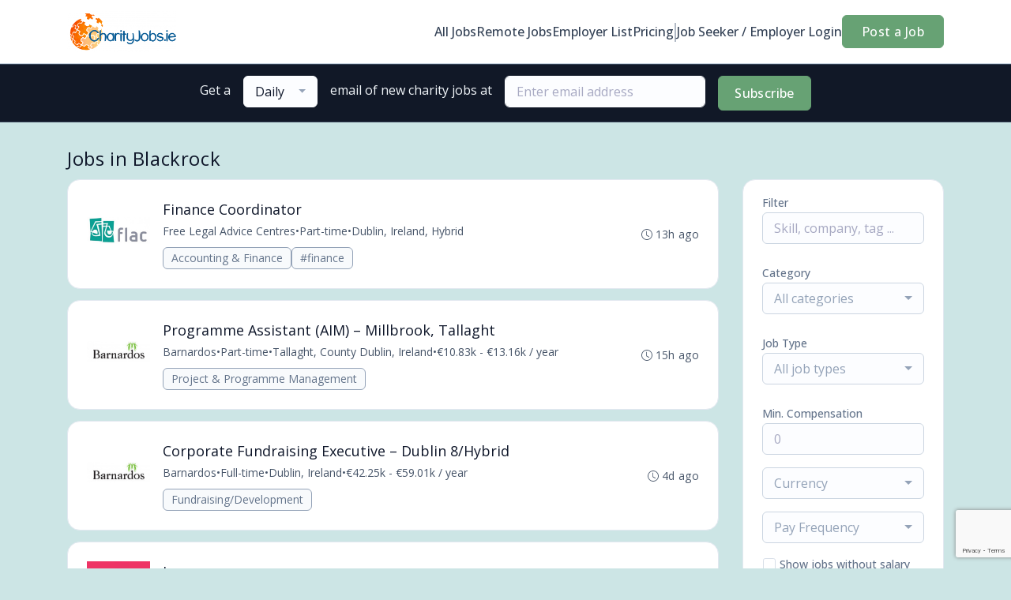

--- FILE ---
content_type: text/html; charset=UTF-8
request_url: https://www.charityjobs.ie/jobs/in-blackrock-county-dublin-ireland
body_size: 59126
content:
<!DOCTYPE html>
<html lang="en">
<head>
    <!-- Required meta tags -->
    <meta charset="utf-8" />
    <title>Jobs in Blackrock, County Dublin, Ireland - CharityJobs.ie</title>
<link rel="canonical" href="https://www.charityjobs.ie/jobs/in-blackrock-county-dublin-ireland">
<meta property="og:title" content="Jobs in Blackrock, County Dublin, Ireland">
<meta property="og:url" content="https://www.charityjobs.ie/jobs/in-blackrock-county-dublin-ireland">
<meta property="og:type" content="website">
<meta property="og:image" content="https://jboard-tenant.s3.us-west-1.amazonaws.com/social-media-ogs/Le2Vlfof4JWMb2RaRsSAq1vH5YF8XBNLTj5e9VMA.png">

<meta name="twitter:card" content="summary_large_image">
<meta name="twitter:image" content="https://jboard-tenant.s3.us-west-1.amazonaws.com/social-media-ogs/Le2Vlfof4JWMb2RaRsSAq1vH5YF8XBNLTj5e9VMA.png">
<meta name="twitter:title" content="Jobs in Blackrock, County Dublin, Ireland">
<meta name="twitter:description" content="">
<script type="application/ld+json">{"@context":"https:\/\/schema.org","@type":"WebPage","name":"Jobs in Blackrock, County Dublin, Ireland"}</script>
    <meta name="viewport" content="width=device-width, initial-scale=1, shrink-to-fit=no" />
            <link rel="icon" href="https://jboard-tenant.s3.us-west-1.amazonaws.com/favicons/HcUrnrxrVG5DNlZVLY8kYvzWqFRaKcLfNk72bF9I.png" />
    
                    <link rel="alternate" type="application/rss+xml" title="Jobs in Blackrock, County Dublin, Ireland" href="/rss/jobs?filters%5B15667%5D%5Blocation%5D=Blackrock%2C+County+Dublin%2C+Ireland&amp;filters%5B15667%5D%5Blocation_id%5D=685148&amp;filters%5B15667%5D%5Bsearch_radius%5D=25&amp;order=relevance">
    
    
    <script>
    window.$jBoard = {"team":{"id":3966,"name":"CharityJobs.ie","slug":"charityjobs-ie","domain":"www.charityjobs.ie"},"currentUser":null,"adminUserToken":null,"currentSessionID":null,"csrf_token":"x6Rs7DxbQHVtVyEzUg8fAlNl6GmZitY2Td4BaPQ0","config":{"admin_url":"https:\/\/app.jboard.io","main_api_url":"https:\/\/app.jboard.io\/api","enable_api":true,"custom_tenant_api_url":"","do_not_proxy_apply_urls":false,"disable_recaptcha":0,"google_recaptcha_site_key":"6Le7CdQoAAAAAKiYR9pPPytJ7deUomntdJvTs6FD","tax_enabled":false,"tax_mode":"fixed_rate","tax_behavior":"exclusive"},"urls":{"post_a_job_url":"\/post-a-job","employer_account_jobs_page_url":"\/account\/jobs"},"language":{"name":"English","supported_by_mapbox_search":true,"code":"en","supported_by_stripe":true},"trans":{"validation.upload_size":"The uploaded file is too large, try to upload a file that is less than 8.00MB.","post_job.message.update.success":"The job has been successfully updated!","employer_account.products.message.canceled_successfully":"The subscription was canceled successfully.","employer_account.products.message.payment_method.updated":"The subscription\u0027s payment method was updated successfully.","employer_account.products.message.resumed_successfully":"The subscription was resumed successfully.","products.message.coupon.success":"Coupon applied successfully!","products.message.coupon.removed.success":"Coupon removed successfully!","general.error.upload_only_image":"You can upload only an image file.","alert_subscription.success.title":"Subscribed","forms.field.numeric_range.display.empty":"-","forms.field.numeric_range.display.from_only":"from :FROM_NUMBER","forms.field.numeric_range.display.to_only":"up to :TO_NUMBER","forms.field.numeric_range.display.from_to":"from :FROM_NUMBER to :TO_NUMBER","general.checkbox.yes":"YES","general.checkbox.no":"NO","job_apply.step.review.empty_value":"blank"},"payments":{"stripe":{"key":"pk_live_51IbFKlGCNuM1RmTAnB8naM9LYefEgIOlSHUv9Knst7kIhZunto6zuwi4ADgM1nJvo9jl0SNVep8Q94jmNGE7ckpn00rn1RQ9Cc","account_id":"acct_1MqIy74ZPBL2PPPR"}},"sessionStatus":null,"dangerSessionStatus":null,"currency":{"code":"eur","symbol":"\u20ac","full_name":"EUR - Euro","zero_decimal":false,"stripe_supported":true,"template":":SYMBOL:AMOUNT"},"currency_default_template":":SYMBOL :AMOUNT","number_format":{"dec":2,"dec_point":".","thousands_sep":","}};
    window.$theme = {"colors":{"primary":"#67A274FF","danger":"#B91C1CFF"},"input":{"placeholderColor":"#94A3B8FF"}};
    window.$theme.$styleGroupsCssObjectMap = {};
    window.$cssClassesToGenerate = {};
    window.$styleGroupsToGenerateCssObjects = {};
    window.$inBuilderMode = false;
    window.$actingVisitorIsBot = true;
    window.$jBoardEvents = [];
            window.$JBoardAPI = {};
    </script>

    <link rel="preconnect" href="https://fonts.googleapis.com">
    <link rel="preconnect" href="https://fonts.gstatic.com" crossorigin>
    <link rel="stylesheet" href="https://d2x33it9a58aqn.cloudfront.net/css/app.css?id=efa5399683d50f28e77bf912fb264008" crossorigin="anonymous"/>
            
    
            <link
    id="jb-font-default-for-texts"
    href="https://fonts.googleapis.com/css?family=Open Sans:300,400,500,600,700,800&display=swap"
    rel="stylesheet"
    media="print"
    onload="this.media='all'"
/>
<link
    id="jb-font-default-for-headings"
    href="https://fonts.googleapis.com/css?family=Open Sans:300,400,500,600,700,800&display=swap"
    rel="stylesheet"
    media="print"
    onload="this.media='all'"
/>


<style rel="stylesheet">
    :root {
        --primary: #67A274FF;
        --jb-outline-color: #67A274FF;
        --website-bg-color: #CCE5E5;
        --success: #10b981FF;
        --info: #0284C7FF;
        --warning: #FBBF24FF;
        --danger: #B91C1CFF;
        --jb-dashboard-info-color: #475569FF;
        --font-weight-default-for-headings: 400;
        --font-weight-default-for-texts: 400;
        --jb-validation-error-color: #B91C1CFF;
        --jb-form-placeholder-color: #94A3B8FF;
        --jb-base-font-size: 16px;
        --jb-forms-section-divider-color: #E2E8F0CF;
        --jb-tooltip-color: #FFFFFF;
        --jb-tooltip-bg-color: #000000;
        --checkbox-icon-border-color: #CBD5E1FF;
        --checkbox-icon-background-color: transparent;
        --checkbox-check-icon-border-color: #67A274FF;
        --checkbox-check-icon-check-color: #FFFFFFFF;
        --checkbox-check-icon-background-color: #67A274FF;
        }

    body,
    .jb-font-default-for-texts {
        font-family: Open Sans, sans-serif, -apple-system, BlinkMacSystemFont, "Segoe UI", Roboto, "Helvetica Neue", Arial, "Noto Sans", sans-serif, "Apple Color Emoji", "Segoe UI Emoji", "Segoe UI Symbol", "Noto Color Emoji";
    }

    .jb-font-default-for-headings {
        font-family: Open Sans, sans-serif, -apple-system, BlinkMacSystemFont, "Segoe UI", Roboto, "Helvetica Neue", Arial, "Noto Sans", sans-serif, "Apple Color Emoji", "Segoe UI Emoji", "Segoe UI Symbol", "Noto Color Emoji";
    }

</style>

    
    
    

    
            <style>
             .jb-color-ffffffff{ color: #FFFFFFFF !important;}  .jb-background-67a274ff { background-color: #67A274FF!important;}  .jb-border-top-color-67A274FF { border-top-color: #67A274FF!important;}  .jb-border-right-color-67A274FF { border-right-color: #67A274FF!important;}  .jb-border-bottom-color-67A274FF { border-bottom-color: #67A274FF!important;}  .jb-border-left-color-67A274FF { border-left-color: #67A274FF!important;}  .jb-color-67a274ff{ color: #67A274FF !important;}  .jb-background-ffffffff { background-color: #FFFFFFFF!important;}  .jb-background-b91c1cff { background-color: #B91C1CFF!important;}  .jb-border-top-color-B91C1CFF { border-top-color: #B91C1CFF!important;}  .jb-border-right-color-B91C1CFF { border-right-color: #B91C1CFF!important;}  .jb-border-bottom-color-B91C1CFF { border-bottom-color: #B91C1CFF!important;}  .jb-border-left-color-B91C1CFF { border-left-color: #B91C1CFF!important;}  .jb-color-0f172aff{ color: #0F172AFF !important;}  .jb-color-14532dff{ color: #14532DFF !important;}  .jb-background-dcfce7ff { background-color: #DCFCE7FF!important;}  .jb-border-top-color-DCFCE7FF { border-top-color: #DCFCE7FF!important;}  .jb-border-right-color-DCFCE7FF { border-right-color: #DCFCE7FF!important;}  .jb-border-bottom-color-DCFCE7FF { border-bottom-color: #DCFCE7FF!important;}  .jb-border-left-color-DCFCE7FF { border-left-color: #DCFCE7FF!important;}  .jb-color-075985ff{ color: #075985FF !important;}  .jb-background-e0f2feff { background-color: #E0F2FEFF!important;}  .jb-border-top-color-E0F2FEFF { border-top-color: #E0F2FEFF!important;}  .jb-border-right-color-E0F2FEFF { border-right-color: #E0F2FEFF!important;}  .jb-border-bottom-color-E0F2FEFF { border-bottom-color: #E0F2FEFF!important;}  .jb-border-left-color-E0F2FEFF { border-left-color: #E0F2FEFF!important;}  .jb-color-7c2d12ff{ color: #7c2d12FF !important;}  .jb-background-ffedd5ff { background-color: #FFEDD5FF!important;}  .jb-border-top-color-FFEDD5FF { border-top-color: #FFEDD5FF!important;}  .jb-border-right-color-FFEDD5FF { border-right-color: #FFEDD5FF!important;}  .jb-border-bottom-color-FFEDD5FF { border-bottom-color: #FFEDD5FF!important;}  .jb-border-left-color-FFEDD5FF { border-left-color: #FFEDD5FF!important;}  .jb-color-7f1d1dff{ color: #7F1D1DFF !important;}  .jb-background-fecacaff { background-color: #FECACAFF!important;}  .jb-border-top-color-FECACAFF { border-top-color: #FECACAFF!important;}  .jb-border-right-color-FECACAFF { border-right-color: #FECACAFF!important;}  .jb-border-bottom-color-FECACAFF { border-bottom-color: #FECACAFF!important;}  .jb-border-left-color-FECACAFF { border-left-color: #FECACAFF!important;}  .jb-color-334155{ color: #334155 !important;}  .jb-border-top-color-CBD5E1FF { border-top-color: #CBD5E1FF!important;}  .jb-border-right-color-CBD5E1FF { border-right-color: #CBD5E1FF!important;}  .jb-border-bottom-color-CBD5E1FF { border-bottom-color: #CBD5E1FF!important;}  .jb-border-left-color-CBD5E1FF { border-left-color: #CBD5E1FF!important;}  .jb-background-f1f5f9ff { background-color: #F1F5F9FF!important;}  .jb-color-94a3b8ff{ color: #94A3B8FF !important;}  .jb-border-top-color-E2E8F0FF { border-top-color: #E2E8F0FF!important;}  .jb-border-right-color-E2E8F0FF { border-right-color: #E2E8F0FF!important;}  .jb-border-bottom-color-E2E8F0FF { border-bottom-color: #E2E8F0FF!important;}  .jb-border-left-color-E2E8F0FF { border-left-color: #E2E8F0FF!important;}  .jb-background-fcfdffff { background-color: #FCFDFFFF!important;}  .jb-color-e2e8f0ff{ color: #E2E8F0FF !important;}  .jb-color-475569ff{ color: #475569FF !important;}  .jb-color-64748bff{ color: #64748BFF !important;}  .jb-border-top-color-E2E8F0CF { border-top-color: #E2E8F0CF!important;}  .jb-border-bottom-color-E2E8F0CF { border-bottom-color: #E2E8F0CF!important;}  .jb-background-cbd5e1ff { background-color: #CBD5E1FF!important;}  .jb-background-10b981ff { background-color: #10b981FF!important;}  .jb-color-64748bff{ color: #64748bFF !important;}  .jb-placeholder-color-94a3b8ff{
        &::-webkit-input-placeholder { /* WebKit browsers */
         color: #94A3B8FF !important;
        }
        &::-moz-placeholder { /* Mozilla Firefox 4 to 18 */
          color: #94A3B8FF !important;
          opacity: 1; /* Required to make placeholder visible in Firefox */
        }
        &::-moz-placeholder { /* Mozilla Firefox 19+ */
         color: #94A3B8FF !important;
          opacity: 1; /* Required to make placeholder visible in Firefox */
        }
        &:-ms-input-placeholder { /* Internet Explorer 10-11 */
          color: #94A3B8FF !important;
        }
        &::-ms-input-placeholder { /* Microsoft Edge */
          color: #94A3B8FF !important;
        }
        &::placeholder { /* Standard */
         color: #94A3B8FF !important;
        }
      }  .jb-active-color-67a274ff{ color: #67A274FF !important;}  .jb-background-e2e8f0ff { background-color: #E2E8F0FF!important;}  .jb-color-b91c1cff{ color: #B91C1CFF !important;}  .jb-color-cce5e5{ color: #CCE5E5 !important;}  .jb-color-10b981ff{ color: #10b981FF !important;}  .jb-color-0284c7ff{ color: #0284C7FF !important;}  .jb-color-fbbf24ff{ color: #FBBF24FF !important;}  .jb-color-ffffff{ color: #FFFFFF !important;}  .jb-background-000000 { background-color: #000000!important;}
        </style>
    </head>
<body id="i-body-general" class="">
    

    <header>
    <style>
    :root {
        --jb-sub-menu-card-border-color: #E2E8F0FF
    }
</style>

 <div
    id="jb-section-1712"
    data-id="1712"
    data-order=""
    class=" "
>
    <style>
                        #jb-section-1712 .jb-color-334155ff{ color: #334155FF !important;} #jb-section-1712 .jb-color-64748bff{ color: #64748BFF !important;} #jb-section-1712 .jb-background-ffffffff { background-color: #FFFFFFFF!important;} #jb-section-1712 .jb-color-67a274ff{ color: #67A274FF !important;} #jb-section-1712 .jb-border-top-color-67A274FF { border-top-color: #67A274FF!important;} #jb-section-1712 .jb-border-right-color-67A274FF { border-right-color: #67A274FF!important;} #jb-section-1712 .jb-border-bottom-color-67A274FF { border-bottom-color: #67A274FF!important;} #jb-section-1712 .jb-border-left-color-67A274FF { border-left-color: #67A274FF!important;} #jb-section-1712 .jb-color-ffffffff{ color: #FFFFFFFF !important;} #jb-section-1712 .jb-background-67a274ff { background-color: #67A274FF!important;} #jb-section-1712 .jb-border-bottom-color-E2E8F0CF { border-bottom-color: #E2E8F0CF!important;} #jb-section-1712 .jb-border-bottom-color-CBD5E1FF { border-bottom-color: #CBD5E1FF!important;}
    </style>

    <div
        class="jb-section jb-pt-none jb-pb-none jb-background-ffffffff jb-border-bottom-sm jb-border-bottom-solid jb-border-bottom-color-CBD5E1FF fixed-top"
            >
        <nav class="navbar navbar-expand-lg" id="header1-navbar">
        <div class="container">
            <div class="theme-header">
                <!-- Brand and toggle get grouped for better mobile display -->
                                    <div class="navbar-header">
                        <a href="/"
                           class="jb-navbar-brand d-flex align-items-center jb-h-20 jb-pt-xs jb-pb-xs">
                            <img class="jb-navbar-brand-img" src="https://d3535lqr6sqxto.cloudfront.net/logos/bmD02o3cMJ6lytjEiy4EDBp9F07BG9w285P0nSj9.png"
                                 alt="CharityJobs.ie" width="210" height="52"/>
                        </a>
                    </div>
                                <button class="navbar-toggler jb-color-334155ff jb-icon-size-6xl" type="button"
                        data-toggle="collapse" data-target="#header1-main-navbar" aria-controls="header1-main-navbar"
                        aria-expanded="false" aria-label="Toggle navigation">
                     <svg class="" fill="currentColor" version="1.1" id="Layer_1" xmlns="http://www.w3.org/2000/svg"
     xmlns:xlink="http://www.w3.org/1999/xlink" width="64px" height="64px" viewBox="0 0 100.00 100.00"
     enable-background="new 0 0 100 100" xml:space="preserve" stroke="#000000" stroke-width="0.001"
     transform="rotate(0)matrix(1, 0, 0, 1, 0, 0)">
        <g id="SVGRepo_bgCarrier" stroke-width="0" transform="translate(23,23), scale(0.54)"/>
        <g id="SVGRepo_tracerCarrier" stroke-linecap="round" stroke-linejoin="round" stroke="#CCCCCC" stroke-width="0.4"/>
        <g id="SVGRepo_iconCarrier"> <g> <path d="M70,33.5H32c-1.104,0-2,0.896-2,2s0.896,2,2,2h38c1.104,0,2-0.896,2-2S71.104,33.5,70,33.5z"/> <path d="M70,48.5H32c-1.104,0-2,0.896-2,2s0.896,2,2,2h38c1.104,0,2-0.896,2-2S71.104,48.5,70,48.5z"/> <path d="M70,63.5H32c-1.104,0-2,0.896-2,2s0.896,2,2,2h38c1.104,0,2-0.896,2-2S71.104,63.5,70,63.5z"/> <path d="M87.5,26.5c0-5.523-4.478-10-10-10h-55c-5.523,0-10,4.477-10,10v47c0,5.522,4.477,10,10,10h55c5.522,0,10-4.478,10-10V26.5 z M83.5,73.5c0,3.313-2.687,6-6,6h-55c-3.313,0-6-2.687-6-6v-47c0-3.313,2.687-6,6-6h55c3.313,0,6,2.687,6,6V73.5z"/> </g> </g>
    </svg>


 
                </button>
                <div class="collapse navbar-collapse" id="header1-main-navbar">
                    <ul class="navbar-nav mr-auto w-100 justify-content-end desktop-menu jb-gap-4xl">
                                                                                                                        <li>
                                        <a
                                            class="jb-color-334155ff jb-text-size-base jb-font-default-for-texts jb-font-weight-medium jb-line-height-normal jb-letter-spacing-normal"
                                            href="/jobs"
                                                                                    >All Jobs</a>
                                    </li>
                                                                                                                                                                                    <li>
                                        <a
                                            class="jb-color-334155ff jb-text-size-base jb-font-default-for-texts jb-font-weight-medium jb-line-height-normal jb-letter-spacing-normal"
                                            href="/jobs/remote"
                                                                                    >Remote Jobs</a>
                                    </li>
                                                                                                                                                                                    <li>
                                        <a
                                            class="jb-color-334155ff jb-text-size-base jb-font-default-for-texts jb-font-weight-medium jb-line-height-normal jb-letter-spacing-normal"
                                            href="/companies"
                                                                                    >Employer List</a>
                                    </li>
                                                                                                                                                                                    <li>
                                        <a
                                            class="jb-color-334155ff jb-text-size-base jb-font-default-for-texts jb-font-weight-medium jb-line-height-normal jb-letter-spacing-normal"
                                            href="/pricing"
                                                                                    >Pricing</a>
                                    </li>
                                                                                    
                                                    <li>
                                 <svg class="vertical-divider jb-color-64748bff jb-icon-size-2xl" xmlns="http://www.w3.org/2000/svg" viewBox="0 0 2 24" width="1" height="24" fill="currentColor">
        <path d="M1 0v24" stroke="currentColor" stroke-width="1"/>
    </svg>


 
                            </li>
                        
                                                    <li id="account-management-menu">
                                                                                                            <a class="jb-color-334155ff jb-text-size-base jb-font-default-for-texts jb-font-weight-medium jb-line-height-normal jb-letter-spacing-normal jb-rounded-md jb-pl-none jb-pr-none jb-pt-none jb-pb-none jb-btn-underline-on-hover"
                                           href="/login">Job Seeker / Employer Login</a>
                                                                                                </li>
                        
                                                                            <li>
                                <a href="/post-a-job"
                                   class="jb-color-ffffffff jb-text-size-base jb-font-default-for-texts jb-font-weight-medium jb-line-height-normal jb-letter-spacing-wide jb-background-67a274ff jb-rounded-md jb-border-top-sm jb-border-top-solid jb-border-top-color-67A274FF jb-border-right-sm jb-border-right-solid jb-border-right-color-67A274FF jb-border-bottom-sm jb-border-bottom-solid jb-border-bottom-color-67A274FF jb-border-left-sm jb-border-left-solid jb-border-left-color-67A274FF jb-pl-lg jb-pr-lg jb-pt-4xs jb-pb-4xs jb-btn-no-underline-on-hover">Post a Job</a>
                            </li>
                                            </ul>
                    <ul class="navbar-nav mr-auto justify-content-end mobile-menu jb-background-ffffffff">
                                                                                                                         <li class="jb-pl-2xl jb-pr-2xl jb-pt-md jb-pb-md jb-border-bottom-sm jb-border-bottom-solid jb-border-bottom-color-E2E8F0CF" ><a class="jb-color-334155ff jb-text-size-base jb-font-default-for-texts jb-font-weight-medium jb-line-height-normal jb-letter-spacing-normal"
                                           href="/jobs"
                                           >All Jobs</a></li>
 
                                                                                                                                                                                     <li class="jb-pl-2xl jb-pr-2xl jb-pt-md jb-pb-md jb-border-bottom-sm jb-border-bottom-solid jb-border-bottom-color-E2E8F0CF" ><a class="jb-color-334155ff jb-text-size-base jb-font-default-for-texts jb-font-weight-medium jb-line-height-normal jb-letter-spacing-normal"
                                           href="/jobs/remote"
                                           >Remote Jobs</a></li>
 
                                                                                                                                                                                     <li class="jb-pl-2xl jb-pr-2xl jb-pt-md jb-pb-md jb-border-bottom-sm jb-border-bottom-solid jb-border-bottom-color-E2E8F0CF" ><a class="jb-color-334155ff jb-text-size-base jb-font-default-for-texts jb-font-weight-medium jb-line-height-normal jb-letter-spacing-normal"
                                           href="/companies"
                                           >Employer List</a></li>
 
                                                                                                                                                                                     <li class="jb-pl-2xl jb-pr-2xl jb-pt-md jb-pb-md jb-border-bottom-sm jb-border-bottom-solid jb-border-bottom-color-E2E8F0CF" ><a class="jb-color-334155ff jb-text-size-base jb-font-default-for-texts jb-font-weight-medium jb-line-height-normal jb-letter-spacing-normal"
                                           href="/pricing"
                                           >Pricing</a></li>
 
                                                                                    
                                                     <li class="jb-pl-2xl jb-pr-2xl jb-pt-md jb-pb-md jb-border-bottom-sm jb-border-bottom-solid jb-border-bottom-color-E2E8F0CF"  id="account-management-menu" ><a class=" jb-color-334155ff jb-text-size-base jb-font-default-for-texts jb-font-weight-medium jb-line-height-normal jb-letter-spacing-normal jb-rounded-md jb-pl-none jb-pr-none jb-pt-none jb-pb-none jb-btn-underline-on-hover"
                                       href="/login">Job Seeker / Employer Login</a></li>
 
                        
                        
                                                     <li class="jb-pl-2xl jb-pr-2xl jb-pt-md jb-pb-md jb-border-bottom-sm jb-border-bottom-solid jb-border-bottom-color-E2E8F0CF" ><a href="/post-a-job"
                                   class="m-0 text-center jb-color-ffffffff jb-text-size-base jb-font-default-for-texts jb-font-weight-medium jb-line-height-normal jb-letter-spacing-wide jb-background-67a274ff jb-rounded-md jb-border-top-sm jb-border-top-solid jb-border-top-color-67A274FF jb-border-right-sm jb-border-right-solid jb-border-right-color-67A274FF jb-border-bottom-sm jb-border-bottom-solid jb-border-bottom-color-67A274FF jb-border-left-sm jb-border-left-solid jb-border-left-color-67A274FF jb-pl-lg jb-pr-lg jb-pt-4xs jb-pb-4xs jb-btn-no-underline-on-hover">Post a Job</a></li>
 
                                            </ul>
                </div>
            </div>
        </div>
    </nav>

            </div>
</div>
 

    <script>
        const navbar = document.getElementById('header1-navbar');

        if (navbar) {
            const navbarSection = navbar.closest('.jb-section');

            if (navbarSection) {
                let navbarSectionHeight = navbarSection.offsetHeight;

                if (navbarSectionHeight) {
                    document.querySelector('header').style.height = `${navbarSectionHeight}px`;
                }
            }
        }
    </script>

</header>

     <div
    class="modal  fade  "
    tabindex="-1"
    role="dialog"
         id="info-modal" >
    <div class="modal-dialog " role="document">
        <div class="modal-content ">
            <div class="overflow-hidden jb-rounded-top-left-xl jb-rounded-top-right-xl jb-border-top-sm jb-border-top-solid jb-border-top-color-E2E8F0FF jb-border-right-sm jb-border-right-solid jb-border-right-color-E2E8F0FF jb-border-left-sm jb-border-left-solid jb-border-left-color-E2E8F0FF">
    <div class="
        modal-header align-items-center jb-pl-md jb-pr-md jb-pt-md jb-pb-md jb-border-bottom-sm jb-border-bottom-solid jb-border-bottom-color-E2E8F0CF jb-background-ffffffff
                    ">
        <h5 class="modal-title jb-color-475569ff jb-text-size-lg jb-font-default-for-headings jb-font-weight-normal jb-line-height-normal jb-letter-spacing-normal">Info</h5>

                    <button type="button" class="close jb-color-475569ff jb-icon-size-base" data-dismiss="modal" aria-label="Close">
                 <svg xmlns="http://www.w3.org/2000/svg" x="0px" y="0px" width="14" height="14" viewBox="0 0 24 24" fill="currentColor">
        <path d="M 4.7070312 3.2929688 L 3.2929688 4.7070312 L 10.585938 12 L 3.2929688 19.292969 L 4.7070312 20.707031 L 12 13.414062 L 19.292969 20.707031 L 20.707031 19.292969 L 13.414062 12 L 20.707031 4.7070312 L 19.292969 3.2929688 L 12 10.585938 L 4.7070312 3.2929688 z"></path>
    </svg>


 
            </button>
            </div>
</div>
 

             <div class="jb-border-right-sm jb-border-right-solid jb-border-right-color-E2E8F0FF jb-border-left-sm jb-border-left-solid jb-border-left-color-E2E8F0FF">
    <div class="modal-body jb-pl-md jb-pr-md jb-pt-3xl jb-pb-3xl jb-background-ffffffff text-center  jb-color-0f172aff jb-text-size-lg jb-font-default-for-texts jb-font-weight-normal jb-line-height-normal jb-letter-spacing-normal jb-pt-none jb-pb-none">
        
    </div>
</div>
 

         <div class="overflow-hidden jb-rounded-bottom-left-xl jb-rounded-bottom-right-xl jb-border-right-sm jb-border-right-solid jb-border-right-color-E2E8F0FF jb-border-bottom-sm jb-border-bottom-solid jb-border-bottom-color-E2E8F0FF jb-border-left-sm jb-border-left-solid jb-border-left-color-E2E8F0FF">
    <div class="
        modal-footer jb-modal-footer jb-pl-md jb-pr-md jb-pt-xs jb-pb-xs jb-border-top-sm jb-border-top-solid jb-border-top-color-E2E8F0CF jb-background-ffffffff
                    ">
        <button class="btn jb-btn m-0  jb-pl-none jb-pr-none jb-text-size-base jb-font-default-for-texts jb-font-weight-medium jb-line-height-normal jb-letter-spacing-wide jb-rounded-md jb-pt-4xs jb-pb-4xs jb-color-0f172aff"
                                                                                 data-dismiss="modal"                               
>
Close
</button>
    </div>
</div>
        </div>
    </div>
</div>
 
 

    <main  pageId="954">
        <div
    id="jb-section-204430"
    data-id="204430"
    data-order="1"
    class=" jb-section-sortable"
>
    <style>
                            #jb-section-204430 {
                                    --jb-form-placeholder-color: #94A3B8FF;
                            }
                #jb-section-204430 .jb-color-f8fafcff{ color: #F8FAFCFF !important;} #jb-section-204430 .jb-color-cbd5e1ff{ color: #CBD5E1FF !important;} #jb-section-204430 .jb-color-f1f5f9ff{ color: #F1F5F9FF !important;} #jb-section-204430 .jb-color-0f172aff{ color: #0F172AFF !important;} #jb-section-204430 .jb-placeholder-color-94a3b8ff{
        &::-webkit-input-placeholder { /* WebKit browsers */
         color: #94A3B8FF !important;
        }
        &::-moz-placeholder { /* Mozilla Firefox 4 to 18 */
          color: #94A3B8FF !important;
          opacity: 1; /* Required to make placeholder visible in Firefox */
        }
        &::-moz-placeholder { /* Mozilla Firefox 19+ */
         color: #94A3B8FF !important;
          opacity: 1; /* Required to make placeholder visible in Firefox */
        }
        &:-ms-input-placeholder { /* Internet Explorer 10-11 */
          color: #94A3B8FF !important;
        }
        &::-ms-input-placeholder { /* Microsoft Edge */
          color: #94A3B8FF !important;
        }
        &::placeholder { /* Standard */
         color: #94A3B8FF !important;
        }
      } #jb-section-204430 .jb-background-fcfdffff { background-color: #FCFDFFFF!important;} #jb-section-204430 .jb-border-top-color-FCFDFFFF { border-top-color: #FCFDFFFF!important;} #jb-section-204430 .jb-border-right-color-FCFDFFFF { border-right-color: #FCFDFFFF!important;} #jb-section-204430 .jb-border-bottom-color-FCFDFFFF { border-bottom-color: #FCFDFFFF!important;} #jb-section-204430 .jb-border-left-color-FCFDFFFF { border-left-color: #FCFDFFFF!important;} #jb-section-204430 .jb-color-ffffffff{ color: #FFFFFFFF !important;} #jb-section-204430 .jb-background-67a274ff { background-color: #67A274FF!important;} #jb-section-204430 .jb-border-top-color-67A274FF { border-top-color: #67A274FF!important;} #jb-section-204430 .jb-border-right-color-67A274FF { border-right-color: #67A274FF!important;} #jb-section-204430 .jb-border-bottom-color-67A274FF { border-bottom-color: #67A274FF!important;} #jb-section-204430 .jb-border-left-color-67A274FF { border-left-color: #67A274FF!important;} #jb-section-204430 .jb-color-64748b{ color: #64748b !important;} #jb-section-204430 .jb-background-111827ff { background-color: #111827FF!important;} #jb-section-204430 .jb-border-top-color-334155FF { border-top-color: #334155FF!important;} #jb-section-204430 .jb-border-bottom-color-334155FF { border-bottom-color: #334155FF!important;}
    </style>

    <div
        class="jb-section jb-pt-xs jb-pb-none jb-background-111827ff jb-border-top-sm jb-border-top-solid jb-border-top-color-334155FF jb-border-bottom-sm jb-border-bottom-solid jb-border-bottom-color-334155FF"
            >
        <div class="container">
          

          
    </div>

    <form class="inline-alert-subscription-1 container mw-lg-100">
        <div class="d-flex flex-column flex-wrap flex-lg-row justify-content-center align-items-start">
            <div class="w-auto w-md-100 d-inline-flex flex-column flex-wrap flex-lg-row align-items-start align-items-lg-baseline">
                 <p class="jb-color-f1f5f9ff jb-text-size-base jb-font-default-for-texts jb-font-weight-normal jb-line-height-normal jb-letter-spacing-normal mr-0 mr-lg-3 mb-4 mb-lg-0" >Get a</p>
 

                 <div class="form-group w-auto w-md-100 alert-frequency mr-0 mr-lg-3 mb-4 mb-lg-0 ">
    <div class="jb-custom-select">
    <div class="dropdown bootstrap-select jb-form-control w-100 temprorary-select">
        <button type="button" class="dropdown-toggle jb-color-0f172aff jb-placeholder-color-94a3b8ff jb-text-size-base jb-font-default-for-texts jb-font-weight-default-for-texts jb-line-height-relaxed jb-letter-spacing-normal jb-rounded-md jb-background-fcfdffff jb-border-top-sm jb-border-top-solid jb-border-top-color-FCFDFFFF jb-border-right-sm jb-border-right-solid jb-border-right-color-FCFDFFFF jb-border-bottom-sm jb-border-bottom-solid jb-border-bottom-color-FCFDFFFF jb-border-left-sm jb-border-left-solid jb-border-left-color-FCFDFFFF jb-pl-xs jb-pr-xs jb-pt-5xs jb-pb-5xs" style="color: #94A3B8FF !important;" >
            <div class="filter-option">
                <div>
                    <div class="empty-value"> - </div>
                </div>
            </div>
        </button>
    </div>

    <select
         id="jb-section-204430-alert_frequency"         class="jb-custom-field-select custom-field-select  jb-form-control"
                name="alert_frequency"
                
        data-width="100%"
        data-style="highlight-e4301289-61c8-4246-8001-c04c4b4d6377"
                data-size="7"
        data-live-search-placeholder="Search..."
        data-none-results-text="No results matched {0}"
        data-dropdown-align-right="auto"
            >
        
        <option value="daily">
                                Daily
                            </option>
                                                    <option value="weekly">
                                Weekly
                            </option>
    </select>
</div>
</div>
 

                                     <p class="jb-color-f1f5f9ff jb-text-size-base jb-font-default-for-texts jb-font-weight-normal jb-line-height-normal jb-letter-spacing-normal mr-0 mr-lg-3 mb-4 mb-lg-0" >email of new charity jobs at</p>
 
                            </div>

             <div class="form-group w-auto w-md-100 alert-email mr-0 mr-lg-3 mb-4 mb-lg-0 ">
    <input
    type="email"
    class="form-control jb-color-0f172aff jb-placeholder-color-94a3b8ff jb-text-size-base jb-font-default-for-texts jb-font-weight-default-for-texts jb-line-height-relaxed jb-letter-spacing-normal jb-rounded-md jb-background-fcfdffff jb-border-top-sm jb-border-top-solid jb-border-top-color-FCFDFFFF jb-border-right-sm jb-border-right-solid jb-border-right-color-FCFDFFFF jb-border-bottom-sm jb-border-bottom-solid jb-border-bottom-color-FCFDFFFF jb-border-left-sm jb-border-left-solid jb-border-left-color-FCFDFFFF jb-pl-xs jb-pr-xs jb-pt-5xs jb-pb-5xs jb-form-control "
    id="jb-section-204430-email"    name="email"    placeholder="Enter email address"     value=""
                    
/>
</div>
 

            <button class="btn btn-submit jb-btn w-md-100 jb-color-ffffffff jb-text-size-base jb-font-default-for-texts jb-font-weight-medium jb-line-height-relaxed jb-letter-spacing-wide jb-background-67a274ff jb-rounded-md jb-border-top-sm jb-border-top-solid jb-border-top-color-67A274FF jb-border-right-sm jb-border-right-solid jb-border-right-color-67A274FF jb-border-bottom-sm jb-border-bottom-solid jb-border-bottom-color-67A274FF jb-border-left-sm jb-border-left-solid jb-border-left-color-67A274FF jb-pl-md jb-pr-md jb-pt-4xs jb-pb-4xs jb-btn-no-underline-on-hover" >
                Subscribe
            </button>

            <input type="hidden" id="jb-section-204430-job-filters" value="{&quot;location&quot;:&quot;Blackrock, County Dublin, Ireland&quot;,&quot;location_id&quot;:685148,&quot;search_radius&quot;:25}" />
        </div>

         <div class="row" id="jb-section-204430-form-captcha">
        <div class="col-12">
            <div class="jb-text-can-have-links text-left text-lg-center jb-color-64748b jb-text-size-xs jb-font-default-for-texts jb-font-weight-normal jb-line-height-normal jb-letter-spacing-normal jb-pt-xs jb-pb-none" >
                                    <style>
                        .grecaptcha-badge {
                            visibility: visible;
                        }
                    </style>
                
                <div id="jb-section-204430-captcha-container"></div>
            </div>
        </div>
    </div>
 
    </form>

            </div>
</div>
 
<div
    id="jb-section-1719"
    data-id="1719"
    data-order="0"
    class=" jb-section-sortable"
>
    <style>
                            #jb-section-1719 {
                                    --jb-form-placeholder-color: #94A3B8FF;
                            }
                #jb-section-1719 .jb-color-0f172aff{ color: #0F172AFF !important;} #jb-section-1719 .jb-color-475569ff{ color: #475569FF !important;} #jb-section-1719 .jb-color-64748bff{ color: #64748BFF !important;} #jb-section-1719 .jb-background-f8fafcff { background-color: #F8FAFCFF!important;} #jb-section-1719 .jb-border-top-color-94A3B8FF { border-top-color: #94A3B8FF!important;} #jb-section-1719 .jb-border-right-color-94A3B8FF { border-right-color: #94A3B8FF!important;} #jb-section-1719 .jb-border-bottom-color-94A3B8FF { border-bottom-color: #94A3B8FF!important;} #jb-section-1719 .jb-border-left-color-94A3B8FF { border-left-color: #94A3B8FF!important;} #jb-section-1719 .jb-color-fdac8aff{ color: #FDAC8AFF !important;} #jb-section-1719 .jb-color-ffffffff{ color: #FFFFFFFF !important;} #jb-section-1719 .jb-background-67a274ff { background-color: #67A274FF!important;} #jb-section-1719 .jb-border-top-color-67A274FF { border-top-color: #67A274FF!important;} #jb-section-1719 .jb-border-right-color-67A274FF { border-right-color: #67A274FF!important;} #jb-section-1719 .jb-border-bottom-color-67A274FF { border-bottom-color: #67A274FF!important;} #jb-section-1719 .jb-border-left-color-67A274FF { border-left-color: #67A274FF!important;} #jb-section-1719 .jb-color-047857ff{ color: #047857FF !important;} #jb-section-1719 .jb-border-top-color-E2E8F0FF { border-top-color: #E2E8F0FF!important;} #jb-section-1719 .jb-border-right-color-E2E8F0FF { border-right-color: #E2E8F0FF!important;} #jb-section-1719 .jb-border-bottom-color-E2E8F0FF { border-bottom-color: #E2E8F0FF!important;} #jb-section-1719 .jb-border-left-color-E2E8F0FF { border-left-color: #E2E8F0FF!important;} #jb-section-1719 .jb-background-ffffffff { background-color: #FFFFFFFF!important;} #jb-section-1719 .jb-background-f9fcffff--hover:hover { background-color: #F9FCFFFF!important;} #jb-section-1719 .jb-border-top-color-FFE4A2FF { border-top-color: #FFE4A2FF!important;} #jb-section-1719 .jb-border-right-color-FFE4A2FF { border-right-color: #FFE4A2FF!important;} #jb-section-1719 .jb-border-bottom-color-FFE4A2FF { border-bottom-color: #FFE4A2FF!important;} #jb-section-1719 .jb-border-left-color-FFE4A2FF { border-left-color: #FFE4A2FF!important;} #jb-section-1719 .jb-background-fffbf1ff { background-color: #FFFBF1FF!important;} #jb-section-1719 .jb-color-64748bff{ color: #64748bFF !important;} #jb-section-1719 .jb-placeholder-color-94a3b8ff{
        &::-webkit-input-placeholder { /* WebKit browsers */
         color: #94A3B8FF !important;
        }
        &::-moz-placeholder { /* Mozilla Firefox 4 to 18 */
          color: #94A3B8FF !important;
          opacity: 1; /* Required to make placeholder visible in Firefox */
        }
        &::-moz-placeholder { /* Mozilla Firefox 19+ */
         color: #94A3B8FF !important;
          opacity: 1; /* Required to make placeholder visible in Firefox */
        }
        &:-ms-input-placeholder { /* Internet Explorer 10-11 */
          color: #94A3B8FF !important;
        }
        &::-ms-input-placeholder { /* Microsoft Edge */
          color: #94A3B8FF !important;
        }
        &::placeholder { /* Standard */
         color: #94A3B8FF !important;
        }
      } #jb-section-1719 .jb-background-fcfdffff { background-color: #FCFDFFFF!important;} #jb-section-1719 .jb-border-top-color-CBD5E1FF { border-top-color: #CBD5E1FF!important;} #jb-section-1719 .jb-border-right-color-CBD5E1FF { border-right-color: #CBD5E1FF!important;} #jb-section-1719 .jb-border-bottom-color-CBD5E1FF { border-bottom-color: #CBD5E1FF!important;} #jb-section-1719 .jb-border-left-color-CBD5E1FF { border-left-color: #CBD5E1FF!important;} #jb-section-1719 .active.jb-active-border-bottom-color-67A274FF { border-bottom-color: #67A274FF!important;} #jb-section-1719 .jb-color-020617ff{ color: #020617FF !important;}
    </style>

    <div
        class="jb-section jb-pt-xl jb-pb-xl"
            >
        <div class="job-inner-list container">
        <div class="row">
            <div class="col-12">
                <section>
                     <h1 class="jb-color-0f172aff jb-text-size-2xl jb-font-default-for-headings jb-font-weight-default-for-headings jb-line-height-normal jb-letter-spacing-wide jb-pb-4xs jb-text-left head-title" >Jobs in Blackrock</h1>
 
                </section>
            </div>
        </div>

                    <div class="row jb-card-position-right">
    <div class="col-lg-9 col-md-8 mt-3 mt-md-0">
        <script>
        window.jobsList = window.jobsList || [];
        window.jobsList = window.jobsList.concat([{"id":227709618,"title":"Finance Coordinator","description":"\u003Cp\u003E\u003Cstrong style=\u0022color:rgb(0,160,147);\u0022\u003EFinance Coordinator (Part Time, Permanent, 2-2.5 days)\u003C\/strong\u003E\u003C\/p\u003E\u003Cp\u003E\u003Cspan style=\u0022color:#000000;\u0022\u003EThe Finance Coordinator will report to the Chief Executive and\u003C\/span\u003E have day-to-day operational responsibility for FLAC\u2019s finances. This involves managing daily financial operations, records, reporting, handling accounts payable\/receivable, processing invoices\/expenses, reconciling accounts, assisting with budgets, as well as ensuring compliance\u003Cspan style=\u0022background-color:#FFFFFF;color:rgb(10,10,10);\u0022\u003E, processing payroll, preparing financial reports for FLAC\u2019s board and liaising with the auditors about the organisation\u2019s annual audit.\u003C\/span\u003E\u003C\/p\u003E\u003Cp\u003E\u003Cstrong style=\u0022background-color:#FFFFFF;color:rgb(0,160,147);\u0022\u003EKey Responsibilities\u003C\/strong\u003E\u003C\/p\u003E\u003Cp\u003E\u003Cspan style=\u0022color:rgb(0,29,53);\u0022\u003E\u00b7\u00a0\u00a0\u00a0\u00a0\u00a0\u00a0\u00a0\u00a0\u003C\/span\u003E\u003Cstrong style=\u0022color:rgb(0,29,53);\u0022\u003EFinancial Administration \u003C\/strong\u003E\u003C\/p\u003E\u003Cp\u003E\u003Cspan style=\u0022color:rgb(10,10,10);\u0022\u003Eo\u00a0\u00a0\u00a0Processing of invoices, bank payments and grants payments\u003C\/span\u003E\u003C\/p\u003E\u003Cp\u003E\u003Cspan style=\u0022color:rgb(10,10,10);\u0022\u003Eo\u00a0\u00a0\u00a0Monthly book-keeping in Sage\u003C\/span\u003E\u003C\/p\u003E\u003Cp\u003E\u003Cspan style=\u0022color:rgb(10,10,10);\u0022\u003Eo\u00a0\u00a0\u00a0Recording all income and expenditure to ensure budgets are in line with agreements\u003C\/span\u003E\u003C\/p\u003E\u003Cp\u003E\u003Cspan style=\u0022color:rgb(10,10,10);\u0022\u003Eo\u00a0\u00a0\u00a0Staff expenses and petty cash management\u003C\/span\u003E\u003C\/p\u003E\u003Cp\u003E\u003Cspan style=\u0022color:rgb(10,10,10);\u0022\u003Eo\u00a0\u00a0\u00a0Monthly bank reconciliations\u003C\/span\u003E\u003C\/p\u003E\u003Cp\u003E\u003Cspan style=\u0022color:rgb(10,10,10);\u0022\u003Eo\u00a0\u00a0\u00a0Monthly ROS payments\u003C\/span\u003E\u003C\/p\u003E\u003Cp\u003E\u003Cspan style=\u0022color:rgb(10,10,10);\u0022\u003Eo\u00a0\u00a0\u00a0Implementation of financial procedures\u003C\/span\u003E\u003C\/p\u003E\u003Cp\u003E\u00b7\u00a0\u00a0\u00a0\u00a0\u00a0\u00a0\u00a0\u00a0\u003Cstrong style=\u0022color:rgb(10,10,10);\u0022\u003EPayroll\u003C\/strong\u003E\u003Cspan style=\u0022color:rgb(10,10,10);\u0022\u003E - process employee payments, ensure accuracy and timely delivery by managing payroll data, calculating wages, handling deductions (taxes, benefits, pensions), and maintain compliance with financial regulations and company policy. Act as a key liaison who resolves employee\u2019s pay-related queries and work with HR to ensure smooth operations.\u003C\/span\u003E\u003C\/p\u003E\u003Cul\u003E\u003Cli\u003E\u003Cstrong style=\u0022color:rgb(10,10,10);\u0022\u003EProcessing:\u003C\/strong\u003E\u003Cspan style=\u0022color:rgb(10,10,10);\u0022\u003E\u00a0Running weekly or monthly payroll, processing starters, leavers, and changes\u003C\/span\u003E\u003C\/li\u003E\u003Cli\u003E\u003Cstrong style=\u0022color:rgb(10,10,10);\u0022\u003EData Management:\u003C\/strong\u003E\u003Cspan style=\u0022color:rgb(10,10,10);\u0022\u003E\u00a0Maintaining accurate employee records in the payroll system\u003C\/span\u003E\u003C\/li\u003E\u003Cli\u003E\u003Cstrong style=\u0022color:rgb(10,10,10);\u0022\u003ECompliance:\u003C\/strong\u003E\u003Cspan style=\u0022color:rgb(10,10,10);\u0022\u003E\u00a0Ensuring adherence to tax laws, Revenue, and statutory requirements\u003C\/span\u003E\u003C\/li\u003E\u003Cli\u003E\u003Cstrong style=\u0022color:rgb(10,10,10);\u0022\u003EQuery Resolution:\u003C\/strong\u003E\u003Cspan style=\u0022color:rgb(10,10,10);\u0022\u003E\u00a0Answering employee and stakeholder questions about pay, deductions, and policies\u003C\/span\u003E\u003C\/li\u003E\u003Cli\u003E\u003Cstrong style=\u0022color:rgb(10,10,10);\u0022\u003EReporting \u0026amp; Reconciliation:\u003C\/strong\u003E\u003Cspan style=\u0022color:rgb(10,10,10);\u0022\u003E\u00a0Preparing payroll reports and reconciling accounts\u003C\/span\u003E\u003C\/li\u003E\u003Cli\u003E\u003Cstrong style=\u0022color:rgb(10,10,10);\u0022\u003EAudits:\u003C\/strong\u003E\u003Cspan style=\u0022color:rgb(10,10,10);\u0022\u003E\u00a0Assisting with internal and external payroll audits\u003C\/span\u003E\u003C\/li\u003E\u003C\/ul\u003E\u003Cp\u003E\u003Cspan style=\u0022color:#000000;\u0022\u003E\u00b7\u00a0\u00a0\u00a0\u00a0\u00a0\u00a0\u00a0\u00a0\u003C\/span\u003E\u003Cstrong style=\u0022color:#000000;\u0022\u003EInteracting and informing FLAC\u2019s Board and its Finance and Audit Sub Committee\u003C\/strong\u003E\u003C\/p\u003E\u003Cp\u003E\u003Cspan style=\u0022color:#000000;\u0022\u003E\u00b7\u00a0\u00a0\u00a0\u00a0\u00a0\u00a0\u00a0\u00a0Prepare a regular financial report which will be furnished to the Finance and Audit Committee in advance of board meetings so that FLAC\u2019s board has regular and timely information on which to base operational and policy decisions\u003C\/span\u003E\u003C\/p\u003E\u003Cp\u003E\u003Cspan style=\u0022color:#000000;\u0022\u003E\u00b7\u00a0\u00a0\u00a0\u00a0\u00a0\u00a0\u00a0\u00a0Attend meetings of the Finance and Audit Committee\u003C\/span\u003E\u003C\/p\u003E\u003Cp\u003E\u003Cspan style=\u0022color:#000000;\u0022\u003E\u00b7\u00a0\u00a0\u00a0\u00a0\u00a0\u00a0\u00a0\u00a0\u003C\/span\u003E\u003Cstrong style=\u0022color:#000000;\u0022\u003EAnnual Audits\u003C\/strong\u003E\u003C\/p\u003E\u003Cul\u003E\u003Cli\u003E\u003Cspan style=\u0022color:#000000;\u0022\u003ELiaise with the accountants and preparing for in the annual audit\u003C\/span\u003E\u003C\/li\u003E\u003C\/ul\u003E\u003Cp\u003E\u003Cspan style=\u0022color:#000000;\u0022\u003E\u00b7\u00a0\u00a0\u00a0\u00a0\u00a0\u00a0\u00a0\u00a0\u003C\/span\u003E\u003Cstrong style=\u0022color:#000000;\u0022\u003EGrant management:\u003C\/strong\u003E\u003C\/p\u003E\u003Cul\u003E\u003Cli\u003E\u003Cspan style=\u0022color:#000000;\u0022\u003ESupport the Chief Executive with the financial aspect of grant applications \u003C\/span\u003E\u003C\/li\u003E\u003Cli\u003E\u003Cspan style=\u0022color:#000000;\u0022\u003EAfter fund approval, monitor funding is spent in accordance with the fund rules\u003C\/span\u003E\u003C\/li\u003E\u003Cli\u003E\u003Cspan style=\u0022color:#000000;\u0022\u003EResponsible for all follow up regarding the funding\u003C\/span\u003E\u003C\/li\u003E\u003Cli\u003E\u003Cspan style=\u0022color:#000000;\u0022\u003EProcess payments and purchases as they relate to the funding\u003C\/span\u003E\u003C\/li\u003E\u003C\/ul\u003E\u003Cp\u003E\u00b7\u00a0\u00a0\u00a0\u00a0\u00a0\u00a0\u00a0\u00a0\u003Cstrong style=\u0022color:#000000;\u0022\u003EReporting\u003C\/strong\u003E\u003C\/p\u003E\u003Cp\u003E\u003Cspan style=\u0022color:#000000;\u0022\u003E\u00b7\u00a0\u00a0\u00a0\u00a0\u00a0\u00a0\u00a0\u00a0Monitor grant expenditure and regular reviews of the process with the programme co-ordinators\/Director\u003C\/span\u003E\u003C\/p\u003E\u003Cp\u003E\u003Cspan style=\u0022color:#000000;\u0022\u003E\u00b7\u00a0\u00a0\u00a0\u00a0\u00a0\u00a0\u00a0\u00a0Support the programme coordinator\/Director during the review with the funding partners\u003C\/span\u003E\u003C\/p\u003E\u003Cp\u003E\u003Cspan style=\u0022color:#000000;\u0022\u003E\u00b7\u00a0\u00a0\u00a0\u00a0\u00a0\u00a0\u00a0\u00a0Connect with funders for support\u003C\/span\u003E\u003C\/p\u003E\u003Cp\u003E\u003Cspan style=\u0022color:#000000;\u0022\u003E\u00b7\u00a0\u00a0\u00a0\u00a0\u00a0\u00a0\u00a0\u00a0Responsible for the financial reporting to the Board\/Council\u003C\/span\u003E\u003C\/p\u003E\u003Cp\u003E\u003Cstrong style=\u0022background-color:#FFFFFF;color:rgb(0,160,147);\u0022\u003ERequired Skills\u003C\/strong\u003E\u003C\/p\u003E\u003Cp\u003E\u00b7\u00a0\u00a0\u00a0\u00a0\u00a0\u00a0\u00a0\u00a0Ability to work with SAGE\u003C\/p\u003E\u003Cp\u003E\u00b7\u00a0\u00a0\u00a0\u00a0\u00a0\u00a0\u00a0\u00a0Numeracy \u0026amp; Detail: Strong attention to detail and mathematical ability\u003C\/p\u003E\u003Cp\u003E\u00b7\u00a0\u00a0\u00a0\u00a0\u00a0\u00a0\u00a0\u00a0Software: Familiarity with payroll systems (e.g., SAP, ADP)\u003C\/p\u003E\u003Cp\u003E\u00b7\u00a0\u00a0\u00a0\u00a0\u00a0\u00a0\u00a0\u00a0Compliance: Understanding of employment law and tax regulations\u003C\/p\u003E\u003Cp\u003E\u00b7\u00a0\u00a0\u00a0\u00a0\u00a0\u00a0\u00a0\u00a0Communication: Ability to explain complex information clearly\u003C\/p\u003E\u003Cp\u003E\u00b7\u00a0\u00a0\u00a0\u00a0\u00a0\u00a0\u00a0\u00a0Organisation: Managing deadlines and competing priorities\u003C\/p\u003E\u003Cp\u003E\u00b7\u00a0\u00a0\u00a0\u00a0\u00a0\u00a0\u00a0\u00a03 years bookkeeping or finance administration experience\u003C\/p\u003E\u003Cp\u003E\u00b7\u00a0\u00a0\u00a0\u00a0\u00a0\u00a0\u00a0\u00a0Proficiency in MS Office (Excel) and accounting software (e.g., QuickBooks).\u003C\/p\u003E\u003Cp\u003E\u00b7\u00a0\u00a0\u00a0\u00a0\u00a0\u00a0\u00a0\u00a0High attention to detail, strong organizational skills, analytical ability, good communication, and teamwork\u003C\/p\u003E\u003Cp\u003E\u00b7\u00a0\u00a0\u00a0\u00a0\u00a0\u00a0\u00a0\u00a0Knowledge of financial software to support overall financial health and team efficiency\u00a0\u003C\/p\u003E\u003Cp\u003E\u003Cstrong style=\u0022color:rgb(0,160,147);\u0022\u003EPreferred Skills\u003C\/strong\u003E\u003C\/p\u003E\u003Cp\u003E\u00b7\u00a0\u00a0\u00a0\u00a0\u00a0\u00a0\u00a0\u00a0Experience of working with and NGO\/charity is desirable\u003C\/p\u003E\u003Cp\u003E\u00b7\u00a0\u00a0\u00a0\u00a0\u00a0\u00a0\u00a0\u00a0Experience of dealing with SORP is also desirable\u003C\/p\u003E\u003Cp\u003E\u00b7\u00a0\u00a0\u00a0\u00a0\u00a0\u00a0\u00a0\u00a0Experience working with legal casework accounts is also desirable\u003C\/p\u003E\u003Cp\u003E\u003Cstrong style=\u0022color:rgb(0,160,147);\u0022\u003ESalary \u0026amp; Benefits\u003C\/strong\u003E\u003C\/p\u003E\u003Cp\u003E\u003Cspan style=\u0022color:rgb(0,29,53);\u0022\u003E\u00b7\u00a0\u00a0\u00a0\u00a0\u00a0\u00a0\u00a0\u00a0Salary commensurate with experience\u003C\/span\u003E\u003C\/p\u003E\u003Cp\u003E\u003Cspan style=\u0022color:rgb(0,29,53);\u0022\u003E\u00b7\u00a0\u00a0\u00a0\u00a0\u00a0\u00a0\u00a0\u00a0Pension contributions\u003C\/span\u003E\u003C\/p\u003E\u003Cp\u003E\u003Cspan style=\u0022color:rgb(0,29,53);\u0022\u003E\u00b7\u00a0\u00a0\u00a0\u00a0\u00a0\u00a0\u00a0\u00a0Flexible hours, hybrid working to support work-life balance\u003C\/span\u003E\u003C\/p\u003E\u003Cp\u003E\u003Cspan style=\u0022color:rgb(0,29,53);\u0022\u003E\u00b7\u00a0\u00a0\u00a0\u00a0\u00a0\u00a0\u00a0\u00a0Employee Assistance Programme \u003C\/span\u003E\u003C\/p\u003E\u003Cp\u003E\u003Cstrong style=\u0022color:rgb(0,160,147);\u0022\u003EWho we are\u003C\/strong\u003E\u003C\/p\u003E\u003Cp\u003E\u003Cspan style=\u0022background-color:#FFFFFF;color:rgb(10,10,10);\u0022\u003EThis is in an exciting opportunity to work in one of Ireland\u2019s leading human rights organisations. \u003C\/span\u003E\u003C\/p\u003E\u003Cp\u003E\u003Cspan style=\u0022color:rgb(0,29,53);\u0022\u003EFLAC (Free Legal Advice Centres) is an independent legal, human rights and equality organisation, which works in a number of different ways to promote equal access to justice through our Telephone Information and Referral Line and Phone Legal Advice Clinics, our independent law centre which provides targeted legal services for the Traveller and Roma communities, and also undertakes public interest litigation. FLAC also makes policy recommendations in relation to areas of law that most impact on people living in poverty and disadvantage, including equality and anti-discrimination law, social welfare law, housing law, human rights law, and access to justice.\u003C\/span\u003E\u003C\/p\u003E\u003Cp\u003E\u003Cspan style=\u0022color:rgb(0,29,53);\u0022\u003EClosing date for applications Monday 9\u003C\/span\u003E\u003Csup style=\u0022color:rgb(0,29,53);\u0022\u003Eth\u003C\/sup\u003E\u003Cspan style=\u0022color:rgb(0,29,53);\u0022\u003E February to \u003C\/span\u003E\u003Ca href=\u0022mailto:recruitment@flac.ie\u0022 style=\u0022color:#000000;\u0022\u003Erecruitment@flac.ie\u003C\/a\u003E\u003C\/p\u003E\u003Cp\u003E\u003Cbr \/\u003E\u003C\/p\u003E","category_id":64814,"employer_id":6723467,"product_id":6133,"employer_product_id":98374,"min_compensation":null,"max_compensation":null,"compensation_time_frame":"annually","compensation_currency":"usd","apply_by":"by_email","apply_to":"recruitment@flac.ie","status":"active","draft":false,"confirmation_status":"confirmed","location":"Dublin, Ireland, Hybrid","location_id":1031,"country_id":169767,"region_id":1031,"remote":false,"featured":false,"featured_expires_in_days":null,"pin_to_top":false,"pin_to_top_expires_in_days":null,"posted_at":"2026-01-26T17:00:13.000000Z","job_expires_in_days":30,"job_type_id":17603,"product_not_purchased":false,"updated_at":"2026-01-26T17:36:52.000000Z","job_details_path":"\/jobs\/227709618-finance-coordinator","apply_through_reg_wall":false,"employer":{"id":6723467,"team_id":3966,"name":"Free Legal Advice Centres","logo":"https:\/\/d3535lqr6sqxto.cloudfront.net\/employers\/c6qIcSHhghZdnvtCba06QbsQ0MOQ8L9Ccqm3L9Fl.jpg","website":"www.flac.ie","description":null,"updated_at":"2026-01-26T16:54:28.000000Z"},"job_location":{"id":1031,"country_id":515,"region_id":null,"name":"Dublin, Ireland","latitude":"53.342500","longitude":"-6.265830","place_type":"region"},"tags":[{"id":126606,"name":"#finance"}],"job_type":{"id":17603,"team_id":3966,"title":"Part-time","google_employment_type":"PART_TIME","status":"active","alias":"part-time"},"category":{"id":64814,"team_id":3966,"name":"Accounting \u0026 Finance","status":"active"}},{"id":227101967,"title":"Programme Assistant (AIM) \u2013 Millbrook, Tallaght","description":"\u003Ch2\u003E\u003Cstrong\u003EWhy work at Barnardos?\u003C\/strong\u003E\u003C\/h2\u003E\u003Cp\u003EAre you a purpose driven individual who is passionate about making a difference and helping some of society\u2019s most vulnerable children? At Barnardos, we pride ourselves on delivering impactful services that make a difference to the lives of children and families across Ireland.\u003C\/p\u003E\u003Cp\u003EWe believe that childhood lasts a lifetime. As trauma informed specialists our core purpose is to provide the necessary support for children to overcome childhood adversity, embedding a trauma informed ethos and practice into every service we provide.\u003C\/p\u003E\u003Ch2\u003E\u003Cstrong style=\u0022color:rgb(128,128,128);\u0022\u003EWhat we can\u00a0offer you:\u00a0\u003C\/strong\u003E\u003C\/h2\u003E\u003Cp\u003EAs a Programme Assistant, we appreciate the value of your time when providing essential support to our services, that\u2019s why we have the necessary support structures and network in place that will allow you to make a real impact on the lives of children across Ireland. We also offer the following:\u003C\/p\u003E\u003Cul\u003E\u003Cli\u003EBarnardos offers a competitive salary \u2013 recognising the experience you bring to the role\u003C\/li\u003E\u003Cli\u003EGenerous annual leave entitlements plus discretionary Company days\u003C\/li\u003E\u003Cli\u003EEmployee pension scheme with employer contribution\/ Company Sick Pay Scheme\u003C\/li\u003E\u003Cli\u003EAccess to regular trauma informed support, supervision, training and many other professional development opportunities\u003C\/li\u003E\u003Cli\u003ETax saver and bike to work schemes in operation\u003C\/li\u003E\u003Cli\u003EAccess to the Employee Assistance\/Wellbeing programme for employees and their immediate family members\u003C\/li\u003E\u003C\/ul\u003E\u003Ch2\u003E\u003Cstrong\u003EWhat\u2019s the Role and Service?\u003C\/strong\u003E\u003C\/h2\u003E\u003Cp\u003EWe are looking for a Programme Assistant to help provide a safe, child-centred environment \/ experience to children attending the Millbrook Early Years Pre-school service.\u003C\/p\u003E\u003Ch2\u003E\u003Cstrong style=\u0022color:rgb(128,128,128);\u0022\u003EWhat will my day to day look like?\u003C\/strong\u003E\u003C\/h2\u003E\u003Cp\u003EIn this role you will focus on supporting a child \/ children and their group to engage with the curriculum in our safe child centred environment. You will be responsible for the following:\u003C\/p\u003E\u003Cul\u003E\u003Cli\u003ESupporting Child \u0026amp; Family Development Workers in the planning and delivery of the preschool and early years\u2019 service.\u003C\/li\u003E\u003Cli\u003EProviding appropriate levels of support to ensure the engagement of children in our pre-school and early years\u2019 curriculum.\u003C\/li\u003E\u003Cli\u003EWorking with relevant staff to prepare and implement individual support plans for children who require additional support.\u003C\/li\u003E\u003Cli\u003EAssisting in general duties related to the preschool and early years\u2019 environments including planning, preparation, cleaning, and care of equipment \u0026amp; materials.\u003C\/li\u003E\u003Cli\u003EGathering information statistics and prepare reports as required, including administration of databases as appropriate to the role\u003C\/li\u003E\u003C\/ul\u003E\u003Ch2\u003E\u003Cstrong\u003EWhat experience do I need?\u003C\/strong\u003E\u003C\/h2\u003E\u003Cp\u003EExperience of working with children for a minimum of 6 months is essential. Relevant voluntary work \/ placements may be considered.\u003C\/p\u003E\u003Ch2\u003E\u003Cstrong style=\u0022color:rgb(128,128,128);\u0022\u003EDo I need a qualification?\u003C\/strong\u003E\u003C\/h2\u003E\u003Cp\u003EYes, to be eligible for this role you will hold a recognised qualification (minimum level 5 on the QQI) that is approved under the Early Years\u2019 (Preschool) Regulations.\u003C\/p\u003E\u003Ch5\u003E\u003Cstrong style=\u0022color:rgb(0,0,0);\u0022\u003E\u003Cem\u003EAdditional Information:\u003C\/em\u003E\u003C\/strong\u003E\u003C\/h5\u003E\u003Cp\u003EThe post-holder is initially assigned to work in the Millbrook service but may be required in the future to work in other project(s) in the Dublin area in line with Organisational needs.\u003C\/p\u003E\u003Ch5\u003E\u003Cstrong style=\u0022color:rgb(153,204,0);\u0022\u003E\u003Cem\u003EBarnardos is an equal opportunity employer.\u003C\/em\u003E\u003C\/strong\u003E\u003C\/h5\u003E\u003Ch5\u003E\u003Cstrong style=\u0022color:rgb(153,204,0);\u0022\u003E\u003Cem\u003EWe celebrate diversity and are committed to creating an inclusive environment for all.\u003C\/em\u003E\u003C\/strong\u003E\u003C\/h5\u003E\u003Cp\u003E\u003Cbr \/\u003E\u003C\/p\u003E","category_id":64650,"employer_id":701607,"product_id":2722,"employer_product_id":98357,"min_compensation":"10827.00","max_compensation":"13160.00","compensation_time_frame":"annually","compensation_currency":"eur","apply_by":"by_link","apply_to":"https:\/\/www.barnardos.ie\/job-vacancies\/programme-assistant-aim-millbrook-tallaght-part-time-14-hours-fixed-term-contract-until-july-2026\/","status":"active","draft":false,"confirmation_status":"confirmed","location":"Tallaght, County Dublin, Ireland","location_id":1143343,"country_id":1463169,"region_id":1463261,"remote":false,"featured":false,"featured_expires_in_days":null,"pin_to_top":false,"pin_to_top_expires_in_days":null,"posted_at":"2026-01-26T14:22:03.000000Z","job_expires_in_days":30,"job_type_id":17603,"product_not_purchased":false,"updated_at":"2026-01-26T15:33:10.000000Z","job_details_path":"\/jobs\/227101967-programme-assistant-aim-millbrook-tallaght","apply_through_reg_wall":false,"employer":{"id":701607,"team_id":3966,"name":"Barnardos","logo":"https:\/\/d3535lqr6sqxto.cloudfront.net\/employers\/f2v1YZTkXQnuYaeTizQOKL907gKpgXB0rxzTVTUR.jpeg","website":"www.barnardos.ie","description":null,"updated_at":"2024-12-24T13:03:02.000000Z"},"job_location":{"id":1143343,"country_id":1463169,"region_id":1463261,"name":"Tallaght, County Dublin, Ireland","latitude":"53.287804","longitude":"-6.362265","place_type":"place"},"tags":[],"job_type":{"id":17603,"team_id":3966,"title":"Part-time","google_employment_type":"PART_TIME","status":"active","alias":"part-time"},"category":{"id":64650,"team_id":3966,"name":"Project \u0026 Programme Management","status":"active"}},{"id":218778875,"title":"Corporate Fundraising Executive \u2013  Dublin 8\/Hybrid","description":"\u003Ch2\u003E\u003Cstrong\u003EWhy work at Barnardos?\u003C\/strong\u003E\u003C\/h2\u003E\u003Cp\u003EAre you a purpose driven individual who is passionate about making a difference and helping some of society\u2019s most vulnerable children? At Barnardos, we pride ourselves on delivering impactful services that make a difference to the lives of children and families across Ireland.\u003C\/p\u003E\u003Cp\u003EWe believe that childhood lasts a lifetime. As trauma informed specialists our core purpose is to provide the necessary support for children to overcome childhood adversity, embedding a trauma informed ethos and practice into every service we provide.\u003C\/p\u003E\u003Ch2\u003E\u003Cstrong\u003EWhat\u2019s the Role and Service?\u003C\/strong\u003E\u003C\/h2\u003E\u003Cp\u003EReporting to National Fundraising Manager, this role focuses on Barnardos\u2019 corporate fundraising and partnerships income. The Corporate Fundraising Executive \u2013 New Business, plays a pivotal role in the development and implementation of the corporate fundraising strategy, in order to maximise the potential of funding opportunities in the corporate sector, be it through donations, campaigns, sponsorship, cause related marketing activity and staff fundraising events.\u003C\/p\u003E\u003Ch3\u003E\u003Cstrong style=\u0022color: rgb(128, 128, 128);\u0022\u003EWhat will my day to day look like?\u003C\/strong\u003E\u003C\/h3\u003E\u003Cul\u003E\u003Cli\u003EDevelop, build and maintain beneficial relationships with new corporate donors throughout the year to engage them in campaigns and fundraising events and Pitch presentations and impact reports to large, medium and small companies to tell the story of Barnardos work, to win their support for both short- and long-term partnerships.\u003C\/li\u003E\u003Cli\u003EWork with other executives to support with existing corporate relationships.\u003C\/li\u003E\u003Cli\u003EAttract and secure new corporate partners and sponsors that align with the Barnardos mission within the overall corporate partnerships fundraising strategy.\u003C\/li\u003E\u003Cli\u003EDay-to-day responsibility for corporate donor relationship management system\u003C\/li\u003E\u003Cli\u003EAdministration, and donation payments; in particular the donor database, staff fundraising activities and partnerships.\u003C\/li\u003E\u003C\/ul\u003E\u003Ch2\u003E\u003Cstrong\u003EWhat experience do I need?\u003C\/strong\u003E\u003C\/h2\u003E\u003Cul\u003E\u003Cli\u003EMinimum of 3 years\u2019 fundraising, marketing or business development experience\u003C\/li\u003E\u003C\/ul\u003E\u003Ch3\u003E\u003Cstrong style=\u0022color: rgb(128, 128, 128);\u0022\u003EDo I need a qualification?\u003C\/strong\u003E\u003C\/h3\u003E\u003Cul\u003E\u003Cli\u003EEducation to degree level (desirable) or relevant experience gained either in the corporate or voluntary sector.\u003C\/li\u003E\u003Cli\u003EFull Driving Licence essential\u003C\/li\u003E\u003C\/ul\u003E\u003Ch3\u003E\u003Cstrong style=\u0022color: rgb(153, 153, 153);\u0022\u003EAdditional Information\u003C\/strong\u003E\u003C\/h3\u003E\u003Cp\u003E\u003Cstrong style=\u0022color: rgb(153, 204, 0);\u0022\u003EBarnardos is an equal opportunity employer.\u003C\/strong\u003E\u003C\/p\u003E\u003Cp\u003E\u003Cstrong style=\u0022color: rgb(153, 204, 0);\u0022\u003EWe celebrate diversity and are committed to creating an inclusive environment for all.\u003C\/strong\u003E\u003C\/p\u003E","category_id":64447,"employer_id":701607,"product_id":2722,"employer_product_id":98031,"min_compensation":"42245.00","max_compensation":"59006.00","compensation_time_frame":"annually","compensation_currency":"eur","apply_by":"by_link","apply_to":"https:\/\/www.barnardos.ie\/job-vacancies\/corporate-fundraising-executive-full-time-37-hours-dublin-8-hybrid-specific-purpose-contract-est-until-april-2026\/","status":"active","draft":false,"confirmation_status":"confirmed","location":"Dublin, Ireland","location_id":1031,"country_id":169767,"region_id":1031,"remote":false,"featured":false,"featured_expires_in_days":null,"pin_to_top":false,"pin_to_top_expires_in_days":null,"posted_at":"2026-01-22T15:47:22.000000Z","job_expires_in_days":30,"job_type_id":17602,"product_not_purchased":false,"updated_at":"2026-01-26T14:23:33.000000Z","job_details_path":"\/jobs\/218778875-corporate-fundraising-executive-dublin-8-hybrid","apply_through_reg_wall":false,"employer":{"id":701607,"team_id":3966,"name":"Barnardos","logo":"https:\/\/d3535lqr6sqxto.cloudfront.net\/employers\/f2v1YZTkXQnuYaeTizQOKL907gKpgXB0rxzTVTUR.jpeg","website":"www.barnardos.ie","description":null,"updated_at":"2024-12-24T13:03:02.000000Z"},"job_location":{"id":1031,"country_id":515,"region_id":null,"name":"Dublin, Ireland","latitude":"53.342500","longitude":"-6.265830","place_type":"region"},"tags":[],"job_type":{"id":17602,"team_id":3966,"title":"Full-time","google_employment_type":"FULL_TIME","status":"active","alias":"full-time"},"category":{"id":64447,"team_id":3966,"name":"Fundraising\/Development","status":"active"}},{"id":218437278,"title":"Locum","description":"\u003Cp class=\u0022ql-align-justify\u0022\u003E\u003Cspan style=\u0022color:rgb(8,8,8);\u0022\u003EService:\t\u003C\/span\u003E\t\t\u003Cspan style=\u0022color:rgb(8,8,8);\u0022\u003EDublin\u00a0Services\u00a0\u00a0\u003C\/span\u003E\u003C\/p\u003E\u003Cp class=\u0022ql-align-justify\u0022\u003E\u003Cspan style=\u0022color:rgb(8,8,8);\u0022\u003ELocation:\t\u003C\/span\u003E\t\t\u003Cspan style=\u0022color:rgb(8,8,8);\u0022\u003EDublin\u00a0\u003C\/span\u003E\u003C\/p\u003E\u003Cp class=\u0022ql-align-justify\u0022\u003E\u003Cspan style=\u0022color:rgb(8,8,8);\u0022\u003EDuration:\t\u003C\/span\u003E\t\t\u003Cspan style=\u0022color:rgb(8,8,8);\u0022\u003ELocum\u00a0contract\u00a0\u003C\/span\u003E\u003C\/p\u003E\u003Cp class=\u0022ql-align-justify\u0022\u003E\u003Cspan style=\u0022color:rgb(8,8,8);\u0022\u003EHours:\t\u003C\/span\u003E\t\t\t\u003Cspan style=\u0022color:rgb(8,8,8);\u0022\u003EAd hoc hours\u00a0\u003C\/span\u003E\u003C\/p\u003E\u003Cp class=\u0022ql-align-justify\u0022\u003E\u003Cspan style=\u0022color:rgb(8,8,8);\u0022\u003EPost Reference No:\u00a0\u00a0\u00a0\u00a0\u00a0\u00a0\u00a0\u00a0\u00a0\u00a0\u00a0\u00a0\u00a0\u00a0\u00a0\u00a0\u00a0\u00a0\u00a0HR260119\u00a0\u003C\/span\u003E\u003C\/p\u003E\u003Cp class=\u0022ql-align-justify\u0022\u003E\u003Cspan style=\u0022color:rgb(8,8,8);\u0022\u003EPublished:\t\u003C\/span\u003E\t\t\u003Cspan style=\u0022color:rgb(8,8,8);\u0022\u003E22nd\u00a0January\u00a02026\u00a0\u003C\/span\u003E\u003C\/p\u003E\u003Cp class=\u0022ql-align-justify\u0022\u003E\u003Cspan style=\u0022color:rgb(8,8,8);\u0022\u003EApplication Closing Date:\u00a0\t31st\u00a0December\u00a02026\u00a0\u00a0\u003C\/span\u003E\u003C\/p\u003E\u003Cp class=\u0022ql-align-justify\u0022\u003ENOVAS is a\u00a0not for profit\u00a0organisation and Approved Housing Body. We work with single adults, couples and families who are homeless or at risk of being homeless. We\u00a0provide\u00a0a range of support services and accommodation. We have over 300 staff, and more than 30 services in Limerick, Dublin, Clare, Kerry, Cork and Tipperary including residential homeless services, social housing and\u00a0community based\u00a0services for tenancy sustainment, homelessness prevention, mental\u00a0health\u00a0and recovery.\u00a0\u003C\/p\u003E\u003Cp class=\u0022ql-align-justify\u0022\u003ENOVAS is a Trauma Informed practice\u00a0organisation\u00a0and the principles of collaboration, diversity,\u00a0respect\u00a0and trust are embedded in our way of working together. Our services are provided through support of our partners in local government through the Local Authorities, HSE, and other donors and funders\u00a0\u003C\/p\u003E\u003Cp class=\u0022ql-align-justify\u0022\u003E\u003Cspan style=\u0022color:rgb(8,8,8);\u0022\u003EDesirable Skills and Knowledge (Please see Job Description for complete Person Specification)\u00a0\u003C\/span\u003E\u003C\/p\u003E\u003Cul\u003E\u003Cli class=\u0022ql-align-justify\u0022\u003E\u003Cspan style=\u0022color:rgb(8,8,8);\u0022\u003EA minimum of Level 5 Professional Qualification or higher (National Framework of Qualifications) in Social Care or another allied health profession.\u003C\/span\u003E\u003C\/li\u003E\u003Cli class=\u0022ql-align-justify\u0022\u003E\u003Cspan style=\u0022color:rgb(8,8,8);\u0022\u003EExperience of working with homeless people or similar\u00a0\u003C\/span\u003E\u003C\/li\u003E\u003Cli class=\u0022ql-align-justify\u0022\u003E\u003Cspan style=\u0022color:rgb(8,8,8);\u0022\u003ECommitment to low threshold and harm reduction approaches\u00a0\u003C\/span\u003E\u003C\/li\u003E\u003Cli class=\u0022ql-align-justify\u0022\u003E\u003Cspan style=\u0022color:rgb(8,8,8);\u0022\u003EExcellent communication skills\u00a0\u003C\/span\u003E\u003C\/li\u003E\u003Cli class=\u0022ql-align-justify\u0022\u003E\u003Cspan style=\u0022color:rgb(8,8,8);\u0022\u003EAbility to utilise IT systems effectively\u00a0\u003C\/span\u003E\u003C\/li\u003E\u003C\/ul\u003E\u003Cp class=\u0022ql-align-justify\u0022\u003EIf you would like to work for NOVAS, an application form and job description can be found on the careers section of our website\u00a0\u003Ca href=\u0022https:\/\/novas.ie\/careers-with-novas\/\u0022 style=\u0022color:rgb(0,0,255);\u0022\u003Ehttps:\/\/novas.ie\/careers-with-novas\/\u003C\/a\u003E. If you require any further information or wish to\u00a0submit\u00a0a completed application form, please email\u00a0\u003Ca href=\u0022mailto:recruitment@novas.ie\u0022 style=\u0022color:rgb(0,0,255);\u0022\u003E\u003Cstrong\u003Erecruitment@novas.ie\u003C\/strong\u003E\u003C\/a\u003E\u003C\/p\u003E\u003Cp\u003E\u003Cbr \/\u003E\u003C\/p\u003E","category_id":64646,"employer_id":5374134,"product_id":2213,"employer_product_id":98019,"min_compensation":"17.93","max_compensation":"17.93","compensation_time_frame":"hourly","compensation_currency":"eur","apply_by":"by_email","apply_to":"recruitment@novas.ie","status":"active","draft":false,"confirmation_status":"confirmed","location":"Dublin, Ireland","location_id":1560306,"country_id":1463169,"region_id":null,"remote":false,"featured":false,"featured_expires_in_days":null,"pin_to_top":false,"pin_to_top_expires_in_days":null,"posted_at":"2026-01-22T13:14:33.000000Z","job_expires_in_days":30,"job_type_id":58273,"product_not_purchased":false,"updated_at":"2026-01-22T14:04:37.000000Z","job_details_path":"\/jobs\/218437278-locum","apply_through_reg_wall":false,"employer":{"id":5374134,"team_id":3966,"name":"NOVAS","logo":"https:\/\/d3535lqr6sqxto.cloudfront.net\/employers\/4fuWzB2nMUX20ZYwbJWg63sdyb2hXSDiQULW22fP.jpg","website":"https:\/\/novas.ie\/","description":null,"updated_at":"2025-07-10T10:53:46.000000Z"},"job_location":{"id":1560306,"country_id":1463169,"region_id":null,"name":"Dublin, Ireland","latitude":"53.349801","longitude":"-6.260296","place_type":"place"},"tags":[],"job_type":{"id":58273,"team_id":3966,"title":"Locum\/Relief","google_employment_type":"CONTRACTOR","status":"active","alias":"locum-relief"},"category":{"id":64646,"team_id":3966,"name":"Case\/Social Work","status":"active"}},{"id":218413250,"title":"Night Support Worker 30h","description":"\u003Cp\u003E\u003Cspan style=\u0022color:rgb(231,41,92);\u0022\u003ENight Support Worker\u00a0\u00a0\u003C\/span\u003E\u003C\/p\u003E\u003Cp class=\u0022ql-align-justify\u0022\u003E\u003Cspan style=\u0022color:rgb(8,8,8);\u0022\u003EService:\t\u003C\/span\u003E\t\tRathgar\u00a0\u003C\/p\u003E\u003Cp class=\u0022ql-align-justify\u0022\u003E\u003Cspan style=\u0022color:rgb(8,8,8);\u0022\u003ELocation:\t\u003C\/span\u003E\t\t\u003Cspan style=\u0022color:rgb(8,8,8);\u0022\u003ERathgar, Dublin\u00a0\u003C\/span\u003E\u003C\/p\u003E\u003Cp class=\u0022ql-align-justify\u0022\u003E\u003Cspan style=\u0022color:rgb(8,8,8);\u0022\u003EDuration:\t\u003C\/span\u003E\t\t\u003Cspan style=\u0022color:rgb(8,8,8);\u0022\u003EIndefinite\u00a0Duration Contract\u00a0\u00a0\u003C\/span\u003E\u003C\/p\u003E\u003Cp class=\u0022ql-align-justify\u0022\u003E\u003Cspan style=\u0022color:rgb(8,8,8);\u0022\u003EHours:\t\u003C\/span\u003E\t\t\t\u003Cspan style=\u0022color:rgb(8,8,8);\u0022\u003E30\u00a0hours per week\u00a0\u003C\/span\u003E\u003C\/p\u003E\u003Cp class=\u0022ql-align-justify\u0022\u003E\u003Cspan style=\u0022color:rgb(8,8,8);\u0022\u003EPost Reference No:\u00a0\u00a0\u00a0\u00a0\u00a0\u00a0\u00a0\u00a0\u00a0\u00a0\u00a0\u00a0\u00a0\u00a0\u00a0\u00a0\u00a0\u00a0\u00a0HR260114\u00a0\u003C\/span\u003E\u003C\/p\u003E\u003Cp class=\u0022ql-align-justify\u0022\u003E\u003Cspan style=\u0022color:rgb(8,8,8);\u0022\u003EPublished:\t\u003C\/span\u003E\t\t\u003Cspan style=\u0022color:rgb(8,8,8);\u0022\u003E21st\u00a0January 2026\u00a0\u003C\/span\u003E\u003C\/p\u003E\u003Cp class=\u0022ql-align-justify\u0022\u003E\u003Cspan style=\u0022color:rgb(8,8,8);\u0022\u003EApplication Closing Date:\u00a0\t8th\u00a0February 2026\u00a0\u00a0\u003C\/span\u003E\u003C\/p\u003E\u003Cp class=\u0022ql-align-justify\u0022\u003E\u003Cspan style=\u0022color:rgb(8,8,8);\u0022\u003ENOVAS is a\u00a0not-for-profit\u00a0organisation and Approved Housing Body. We work with single adults, couples and families who are homeless or at risk of being homeless. We provide range of support services and accommodation. We have over 300 staff, and more than 30 services in Limerick, Dublin, Clare, Kerry, Cork and Tipperary including residential homeless services, social housing and\u00a0community-based\u00a0services for tenancy sustainment, homelessness prevention, mental\u00a0health\u00a0and recovery.\u00a0\u003C\/span\u003E\u003C\/p\u003E\u003Cp class=\u0022ql-align-justify\u0022\u003E\u003Cspan style=\u0022color:rgb(8,8,8);\u0022\u003EThis service is a dedicated facility for women experiencing homelessness in the Dublin region. It is a small facility, providing 14 single units of accommodation.\u00a0\u00a0\u00a0\u00a0\u003C\/span\u003E\u003C\/p\u003E\u003Cp class=\u0022ql-align-justify\u0022\u003E\u003Cspan style=\u0022color:rgb(8,8,8);\u0022\u003ENOVAS is a Trauma Informed practice\u00a0organisation,\u00a0and the principles of collaboration, diversity,\u00a0respect\u00a0and trust are embedded in our way of working together. Our services are\u00a0provided through support of our partners in local government through the Local Authorities, HSE, and other donors and funders\u00a0\u003C\/span\u003E\u003C\/p\u003E\u003Cp class=\u0022ql-align-justify\u0022\u003E\u003Cspan style=\u0022color:rgb(8,8,8);\u0022\u003EDesirable Skills and Knowledge (Please see Job Description for complete Person Specification)\u00a0\u003C\/span\u003E\u003C\/p\u003E\u003Cul\u003E\u003Cli class=\u0022ql-align-justify\u0022\u003E\u003Cspan style=\u0022color:rgb(8,8,8);\u0022\u003EA minimum of Level 5 Professional Qualification or higher (National Framework of Qualifications) in Social Care or another allied health profession.\u003C\/span\u003E\u003C\/li\u003E\u003Cli class=\u0022ql-align-justify\u0022\u003E\u003Cspan style=\u0022color:rgb(8,8,8);\u0022\u003EExperience of working with homeless people or similar\u00a0\u003C\/span\u003E\u003C\/li\u003E\u003Cli class=\u0022ql-align-justify\u0022\u003E\u003Cspan style=\u0022color:rgb(8,8,8);\u0022\u003ECommitment to low threshold and harm reduction approaches\u00a0\u003C\/span\u003E\u003C\/li\u003E\u003Cli class=\u0022ql-align-justify\u0022\u003E\u003Cspan style=\u0022color:rgb(8,8,8);\u0022\u003EExcellent communication skills\u00a0\u003C\/span\u003E\u003C\/li\u003E\u003Cli class=\u0022ql-align-justify\u0022\u003E\u003Cspan style=\u0022color:rgb(8,8,8);\u0022\u003EAbility to utilise IT systems effectively\u00a0\u003C\/span\u003E\u003C\/li\u003E\u003C\/ul\u003E\u003Cp class=\u0022ql-align-justify\u0022\u003E\u003Cspan style=\u0022color:rgb(8,8,8);\u0022\u003EWe offer a competitive benefit package including 26 days annual leave pro rata, access to further education supports and contributory pension.\u00a0\u003C\/span\u003E\u003C\/p\u003E\u003Cp class=\u0022ql-align-justify\u0022\u003E\u003Cspan style=\u0022color:rgb(8,8,8);\u0022\u003EIf yo\u003C\/span\u003Eu would like to work for NOVAS, an application form and job description can be found on the careers section of our website\u00a0\u003Ca href=\u0022https:\/\/novas.ie\/careers-with-novas\/\u0022 style=\u0022color:rgb(0,0,255);\u0022\u003Ehttps:\/\/novas.ie\/careers-with-novas\/\u003C\/a\u003E. If you require any further information or wish to\u00a0submit\u00a0a completed application form, please email\u00a0\u003Ca href=\u0022mailto:recruitment@novas.ie\u0022 style=\u0022color:rgb(0,0,255);\u0022\u003E\u003Cstrong\u003Erecruitment@novas.ie\u003C\/strong\u003E\u003C\/a\u003E\u003C\/p\u003E\u003Cp\u003E\u003Cbr \/\u003E\u003C\/p\u003E","category_id":64646,"employer_id":5374134,"product_id":2213,"employer_product_id":98013,"min_compensation":"33908.00","max_compensation":"40758.00","compensation_time_frame":"annually","compensation_currency":"eur","apply_by":"by_email","apply_to":"recruitment@novas.ie","status":"active","draft":false,"confirmation_status":"confirmed","location":"Dublin, Dublin, Ireland","location_id":314679,"country_id":169767,"region_id":1031,"remote":false,"featured":false,"featured_expires_in_days":null,"pin_to_top":false,"pin_to_top_expires_in_days":null,"posted_at":"2026-01-22T13:07:25.000000Z","job_expires_in_days":30,"job_type_id":17603,"product_not_purchased":false,"updated_at":"2026-01-22T14:03:24.000000Z","job_details_path":"\/jobs\/218413250-night-support-worker-30h","apply_through_reg_wall":false,"employer":{"id":5374134,"team_id":3966,"name":"NOVAS","logo":"https:\/\/d3535lqr6sqxto.cloudfront.net\/employers\/4fuWzB2nMUX20ZYwbJWg63sdyb2hXSDiQULW22fP.jpg","website":"https:\/\/novas.ie\/","description":null,"updated_at":"2025-07-10T10:53:46.000000Z"},"job_location":{"id":314679,"country_id":169767,"region_id":1031,"name":"Dublin, Dublin, Ireland","latitude":"53.349765","longitude":"-6.260273","place_type":"place"},"tags":[],"job_type":{"id":17603,"team_id":3966,"title":"Part-time","google_employment_type":"PART_TIME","status":"active","alias":"part-time"},"category":{"id":64646,"team_id":3966,"name":"Case\/Social Work","status":"active"}},{"id":218283906,"title":"Social Care Worker","description":"\u003Cp class=\u0022ql-align-justify\u0022\u003E\u003Cspan style=\u0022color:rgb(8,8,8);\u0022\u003EService:\t\u003C\/span\u003E\t\t\u003Cspan style=\u0022color:rgb(8,8,8);\u0022\u003EBellevue House\u00a0\u00a0\u003C\/span\u003E\u003C\/p\u003E\u003Cp class=\u0022ql-align-justify\u0022\u003E\u003Cspan style=\u0022color:rgb(8,8,8);\u0022\u003ELocation:\t\u003C\/span\u003E\t\t\u003Cspan style=\u0022color:rgb(8,8,8);\u0022\u003ETallaght,\u00a0Dublin\u00a024\u00a0\u003C\/span\u003E\u003C\/p\u003E\u003Cp class=\u0022ql-align-justify\u0022\u003E\u003Cspan style=\u0022color:rgb(8,8,8);\u0022\u003EDuration:\t\u003C\/span\u003E\t\t\u003Cspan style=\u0022color:rgb(8,8,8);\u0022\u003EIndefinite Duration Contract\u00a0\u00a0\u003C\/span\u003E\u003C\/p\u003E\u003Cp class=\u0022ql-align-justify\u0022\u003E\u003Cspan style=\u0022color:rgb(8,8,8);\u0022\u003EHours:\t\u003C\/span\u003E\t\t\t\u003Cspan style=\u0022color:rgb(8,8,8);\u0022\u003E40\u00a0hours per week\u00a0\u003C\/span\u003E\u003C\/p\u003E\u003Cp class=\u0022ql-align-justify\u0022\u003E\u003Cspan style=\u0022color:rgb(8,8,8);\u0022\u003EPost Reference No:\u00a0\u00a0\u00a0\u00a0\u00a0\u00a0\u00a0HR250102\u00a0\u003C\/span\u003E\u003C\/p\u003E\u003Cp class=\u0022ql-align-justify\u0022\u003E\u003Cspan style=\u0022color:rgb(8,8,8);\u0022\u003EPublished:\t\u003C\/span\u003E\t\t\u003Cspan style=\u0022color:rgb(8,8,8);\u0022\u003E8th\u00a0January 2026\u00a0\u003C\/span\u003E\u003C\/p\u003E\u003Cp class=\u0022ql-align-justify\u0022\u003E\u003Cspan style=\u0022color:rgb(8,8,8);\u0022\u003EApplication Closing\u00a0Date:\u00a0\t29th\u00a0January 2026\u00a0\u003C\/span\u003E\u003C\/p\u003E\u003Cp class=\u0022ql-align-justify\u0022\u003E\u003Cspan style=\u0022color:rgb(8,8,8);\u0022\u003EInterviews taking\u00a0place:\u00a0\u00a0\u00a0\u00a0\u00a0\u00a0\u00a0\u00a0\u00a0\u00a0\u00a04th\u00a0and 5th\u00a0February 2026\u00a0\u003C\/span\u003E\u003C\/p\u003E\u003Cp class=\u0022ql-align-justify\u0022\u003ENOVAS is a\u00a0not for profit\u00a0organisation and Approved Housing Body. We work with single adults, couples and families who are homeless or at risk of being homeless. We\u00a0provide\u00a0a range of support services and accommodation. We have over 300 staff, and more than 30 services in Limerick, Dublin, Clare, Kerry, Cork and Tipperary including residential homeless services, social housing and\u00a0community based services for tenancy sustainment, homelessness prevention, mental\u00a0health\u00a0and recovery.\u00a0\u003C\/p\u003E\u003Cp\u003EBellevue House is a six-bed residential service for\u00a0unaccompanied minors from outside the EU, seeking international protection,\u00a0situated in South County\u00a0Dublin. It is a long-\u00a0\u003C\/p\u003E\u003Cp\u003Eterm children\u2019s service, catering for minors between the ages of twelve and eighteen.\u00a0\u003C\/p\u003E\u003Cp class=\u0022ql-align-justify\u0022\u003ENOVAS is a Trauma Informed practice\u00a0organisation\u00a0and the principles of collaboration, diversity,\u00a0respect\u00a0and trust are embedded in our way of working together. Our services are provided through support of our partners in local government through the Local Authorities, HSE, and other donors and funders\u00a0\u003C\/p\u003E\u003Cp class=\u0022ql-align-justify\u0022\u003E\u003Cspan style=\u0022color:rgb(8,8,8);\u0022\u003EDesirable Skills and Knowledge (Please see Job Description for complete Person\u00a0Specification)\u00a0\u003C\/span\u003E\u003C\/p\u003E\u003Cul\u003E\u003Cli class=\u0022ql-align-justify\u0022\u003E\u003Cspan style=\u0022color:rgb(8,8,8);\u0022\u003EProfessional Qualification in Social Care or related allied health professions, minimum level 7 (full major award)\u00a0or eligibility to register with CORU as a Social Care Worker.\u00a0\u003C\/span\u003E\u003C\/li\u003E\u003Cli\u003E\u003Cspan style=\u0022color:rgb(8,8,8);\u0022\u003EExperience working with young people or other social care groups\u00a0\u00a0\u00a0\u003C\/span\u003E\u003C\/li\u003E\u003Cli\u003E\u003Cspan style=\u0022color:rgb(8,8,8);\u0022\u003EAbility to understand complex needs of vulnerable clients and provide services that foster dignity,\u00a0respect\u00a0and independence.\u00a0\u003C\/span\u003E\u003C\/li\u003E\u003Cli\u003E\u003Cspan style=\u0022color:rgb(8,8,8);\u0022\u003EAdministration skills for record keeping and report writing and computer literacy.\u00a0\u003C\/span\u003E\u003C\/li\u003E\u003Cli\u003E\u003Cspan style=\u0022color:rgb(8,8,8);\u0022\u003EHave an understanding of\u00a0care and case management protocols including care planning, needs assessment, risk management \u0026amp; assessment, incident management \u0026amp;\u00a0prevention\u00a0and key working.\u00a0\u003C\/span\u003E\u003C\/li\u003E\u003Cli\u003E\u003Cspan style=\u0022color:rgb(8,8,8);\u0022\u003EAbility to communicate effectively with a wide variety of people.\u00a0\u003C\/span\u003E\u003C\/li\u003E\u003Cli\u003E\u003Cspan style=\u0022color:rgb(8,8,8);\u0022\u003EGarda Vetting will be\u00a0sought\u00a0for this role.\u00a0\u003C\/span\u003E\u003C\/li\u003E\u003C\/ul\u003E\u003Cp class=\u0022ql-align-justify\u0022\u003E\u003Cspan style=\u0022color:rgb(8,8,8);\u0022\u003EWe offer a competitive benefit package including 26 days annual leave pro rata, access to further education supports and contributory pension.\u00a0\u003C\/span\u003E\u003C\/p\u003E\u003Cp class=\u0022ql-align-justify\u0022\u003EIf you would like to work for NOVAS, an application form and job description can be found on the careers section of our website\u00a0\u003Ca href=\u0022https:\/\/novas.ie\/careers-with-novas\/\u0022 style=\u0022color:rgb(0,0,255);\u0022\u003Ehttps:\/\/novas.ie\/careers-with-novas\/\u003C\/a\u003E. If you require any further information or\u00a0wish to\u00a0submit\u00a0a completed application form, please email\u00a0\u003Ca href=\u0022mailto:recruitment@novas.ie\u0022 style=\u0022color:rgb(0,0,255);\u0022\u003E\u003Cstrong\u003Erecruitment@novas.ie\u003C\/strong\u003E\u003C\/a\u003E\u003C\/p\u003E\u003Cp\u003E\u003Cbr \/\u003E\u003C\/p\u003E","category_id":64646,"employer_id":5374134,"product_id":2213,"employer_product_id":97999,"min_compensation":"38859.00","max_compensation":"46001.00","compensation_time_frame":"annually","compensation_currency":"eur","apply_by":"by_email","apply_to":"recruitment@novas.ie","status":"active","draft":false,"confirmation_status":"confirmed","location":"Tallaght, County Dublin, Ireland","location_id":767026,"country_id":169767,"region_id":1032,"remote":false,"featured":false,"featured_expires_in_days":null,"pin_to_top":false,"pin_to_top_expires_in_days":null,"posted_at":"2026-01-22T12:45:44.000000Z","job_expires_in_days":30,"job_type_id":17602,"product_not_purchased":false,"updated_at":"2026-01-22T13:57:25.000000Z","job_details_path":"\/jobs\/218283906-social-care-worker","apply_through_reg_wall":false,"employer":{"id":5374134,"team_id":3966,"name":"NOVAS","logo":"https:\/\/d3535lqr6sqxto.cloudfront.net\/employers\/4fuWzB2nMUX20ZYwbJWg63sdyb2hXSDiQULW22fP.jpg","website":"https:\/\/novas.ie\/","description":null,"updated_at":"2025-07-10T10:53:46.000000Z"},"job_location":{"id":767026,"country_id":169767,"region_id":1032,"name":"Tallaght, County Dublin, Ireland","latitude":"53.287831","longitude":"-6.362277","place_type":"place"},"tags":[],"job_type":{"id":17602,"team_id":3966,"title":"Full-time","google_employment_type":"FULL_TIME","status":"active","alias":"full-time"},"category":{"id":64646,"team_id":3966,"name":"Case\/Social Work","status":"active"}},{"id":218257879,"title":"Senior Speech and Language Therapist (CORU Registered)","description":"\u003Cp\u003E\u003Cstrong\u003EHours:\u003C\/strong\u003E This is a full-time position (37\u201339 hours per week) or part-time flexible position. Working hours will include weekday afternoons\/early evenings, with the option of some Saturday morning\/afternoon work to support after-school groups and family availability. Exact working pattern can be discussed during the hiring process.\u003C\/p\u003E\u003Cp\u003E\u003Cstrong\u003ELocation:\u003C\/strong\u003E Sandymount Sensory Centre, Sandymount, Dublin 4 (with some flexibility for remote administration and meetings where appropriate).\u003C\/p\u003E\u003Cp\u003E\u003Cstrong\u003EPay:\u003C\/strong\u003E Competitive pay in line with HSE payscale, CORU registration and level of experience.\u003C\/p\u003E\u003Cp\u003E\u003Cbr \/\u003E\u003C\/p\u003E\u003Cp class=\u0022ql-align-center\u0022\u003E\u003Cstrong\u003EJob Opportunity\u003C\/strong\u003E\u003C\/p\u003E\u003Cp\u003ENeurodiversity Ireland is seeking an experienced, enthusiastic Senior Speech and Language Therapist to join our dynamic, neurodiversity-affirming multidisciplinary team at the Sandymount Sensory Centre.\u003C\/p\u003E\u003Cp\u003EThis is an exciting opportunity to work in a child-led, strengths-based, trauma-informed environment where communication, sensory regulation, autonomy and emotional safety are prioritised.\u003C\/p\u003E\u003Cp\u003ENeurodiversity Ireland is a national charity advocating for and supporting the neurodivergent community. Our mission is to \u003Cstrong\u003Echange the narrative on neurodiversity\u003C\/strong\u003E by providing services that allow children and young people to:\u003C\/p\u003E\u003Cul\u003E\u003Cli\u003EBe their true, authentic selves\u003C\/li\u003E\u003Cli\u003EBuild meaningful connections and friendships\u003C\/li\u003E\u003Cli\u003EParticipate in play, communication and leisure activities that matter to them\u003C\/li\u003E\u003C\/ul\u003E\u003Cp\u003EYou will work collaboratively with Occupational Therapists, our Sensory Centre Manager, support staff, clinical managers and families to deliver high-quality, neuro-affirming speech and language therapy services. \u003C\/p\u003E\u003Cp\u003EThis role offers the opportunity to engage in \u003Cstrong\u003Eservice development\u003C\/strong\u003E, \u003Cstrong\u003Eparent coaching\u003C\/strong\u003E, \u003Cstrong\u003Eteam training\u003C\/strong\u003E, and \u003Cstrong\u003Einnovative group-based communication supports\u003C\/strong\u003E, with scope for leadership as our service expands.\u003C\/p\u003E\u003Cp\u003E\u003Cbr \/\u003E\u003C\/p\u003E\u003Cp class=\u0022ql-align-center\u0022\u003E\u003Cstrong\u003EMain Responsibilities\u003C\/strong\u003E\u003C\/p\u003E\u003Cp\u003E\u003Cstrong\u003EClinical\u003C\/strong\u003E\u003C\/p\u003E\u003Cul\u003E\u003Cli\u003EDeliver \u003Cstrong\u003Eneuro-affirming, child-led assessments and interventions\u003C\/strong\u003E for neurodivergent children and young people (Autistic, ADHD, PDA, DLD, minimally speaking, AAC users, etc.).\u003C\/li\u003E\u003Cli\u003ESupport a wide range of communication profiles, including:\u003C\/li\u003E\u003Cli class=\u0022ql-indent-1\u0022\u003EGestalt Language Processors\u003C\/li\u003E\u003Cli class=\u0022ql-indent-1\u0022\u003EEcholalia\u003C\/li\u003E\u003Cli class=\u0022ql-indent-1\u0022\u003EAAC users\u003C\/li\u003E\u003Cli class=\u0022ql-indent-1\u0022\u003EAlternative and multimodal communication\u003C\/li\u003E\u003Cli\u003EProvide individual, dyadic and group-based therapy.\u003C\/li\u003E\u003Cli\u003ECollaborate with children and families to create meaningful goals grounded in connection, autonomy, co-regulation and participation.\u003C\/li\u003E\u003Cli\u003ESupport communication-friendly environments across all Sensory Centre programmes and groups.\u003C\/li\u003E\u003Cli\u003EWork closely with OTs and support staff to co-lead or shape child-led communication, play and leisure groups. \u003C\/li\u003E\u003C\/ul\u003E\u003Cp\u003E\u003Cstrong\u003EFamily \u0026amp; Community Support\u003C\/strong\u003E\u003C\/p\u003E\u003Cul\u003E\u003Cli\u003EProvide parent\/caregiver coaching rooted in neuro-affirming approaches.\u003C\/li\u003E\u003Cli\u003EContribute to workshops, talks and training for parents, schools and community groups (as appropriate).\u003C\/li\u003E\u003Cli\u003ELiaise with schools, other therapists and external services to support holistic, consistent care. \u003C\/li\u003E\u003C\/ul\u003E\u003Cp\u003E\u003Cstrong\u003ETeamwork \u0026amp; Service Development\u003C\/strong\u003E\u003C\/p\u003E\u003Cul\u003E\u003Cli\u003ECollaborate closely within a \u003Cstrong\u003Emultidisciplinary team\u003C\/strong\u003E.\u003C\/li\u003E\u003Cli\u003EOffer clinical support or informal supervision to junior team members, support staff or students (as appropriate).\u003C\/li\u003E\u003Cli\u003EParticipate in and contribute to service development, programme planning, evaluation and quality improvement.\u003C\/li\u003E\u003Cli\u003ELead or contribute to internal trainings related to communication, regulation and neuro affirming practice. \u003C\/li\u003E\u003C\/ul\u003E\u003Cp\u003E\u003Cstrong\u003EProfessional Responsibilities\u003C\/strong\u003E\u003C\/p\u003E\u003Cul\u003E\u003Cli\u003EMaintain accurate, concise clinical documentation in line with CORU and organisational standards.\u003C\/li\u003E\u003Cli\u003EEnsure implementation of all health and safety, safeguarding and data protection policies.\u003C\/li\u003E\u003Cli\u003EParticipate in ongoing CPD, clinical supervision and reflective practice.\u003C\/li\u003E\u003Cli\u003EComplete any required training as assigned by the employer or Clinical Practice Managers. \u003C\/li\u003E\u003C\/ul\u003E\u003Cp class=\u0022ql-align-center\u0022\u003E\u003Cbr \/\u003E\u003C\/p\u003E\u003Cp class=\u0022ql-align-center\u0022\u003E\u003Cstrong\u003EExperience \/ Requirements\u003C\/strong\u003E\u003C\/p\u003E\u003Cp\u003E\u003Cstrong\u003EEssential Criteria\u003C\/strong\u003E\u003C\/p\u003E\u003Cul\u003E\u003Cli\u003ERecognised qualification in \u003Cstrong\u003ESpeech and Language Therapy\u003C\/strong\u003E.\u003C\/li\u003E\u003Cli\u003E\u003Cstrong\u003ECORU registration\u003C\/strong\u003E as a Speech and Language Therapist (or eligibility and active process of registration).\u003C\/li\u003E\u003Cli\u003EMinimum \u003Cstrong\u003E3 years post-qualification experience\u003C\/strong\u003E, including paediatric experience.\u003C\/li\u003E\u003Cli\u003EExperience supporting \u003Cstrong\u003Eneurodivergent children\/teens\u003C\/strong\u003E.\u003C\/li\u003E\u003Cli\u003EStrong commitment to \u003Cstrong\u003Eneuro-affirming, child-led, trauma-informed practice\u003C\/strong\u003E.\u003C\/li\u003E\u003Cli\u003EUnderstanding of communication variability, monotropism, sensory needs and emotional safety.\u003C\/li\u003E\u003Cli\u003EAbility to work independently and as part of a collaborative multidisciplinary team.\u003C\/li\u003E\u003Cli\u003EExcellent communication, organisational and interpersonal skills.\u003C\/li\u003E\u003Cli\u003EFluent in English.\u003C\/li\u003E\u003Cli\u003EAbility to provide \u003Cstrong\u003Etwo professional references\u003C\/strong\u003E. \u003C\/li\u003E\u003C\/ul\u003E\u003Cp\u003E\u003Cstrong\u003EDesirable Criteria\u003C\/strong\u003E\u003C\/p\u003E\u003Cul\u003E\u003Cli\u003EExperience supporting:\u003C\/li\u003E\u003Cli class=\u0022ql-indent-1\u0022\u003EGestalt Language Processors\u003C\/li\u003E\u003Cli class=\u0022ql-indent-1\u0022\u003EAAC users\u003C\/li\u003E\u003Cli class=\u0022ql-indent-1\u0022\u003EMinimally speaking children\u003C\/li\u003E\u003Cli class=\u0022ql-indent-1\u0022\u003ENeurodivergent children\u003C\/li\u003E\u003Cli\u003EExperience in group-based intervention or play-based groups.\u003C\/li\u003E\u003Cli\u003EExperience delivering parent coaching or training.\u003C\/li\u003E\u003Cli\u003EExperience in service development, research or clinical leadership.\u003C\/li\u003E\u003Cli\u003EAdditional training such as Children First, Basic Life Support, or trauma-informed care.\u003C\/li\u003E\u003C\/ul\u003E\u003Cp\u003E\u003Cbr \/\u003E\u003C\/p\u003E\u003Cp class=\u0022ql-align-center\u0022\u003E\u003Cstrong\u003EOur Commitment\u003C\/strong\u003E\u003C\/p\u003E\u003Cp\u003EWe \u003Cstrong\u003Ewarmly welcome applications from neurodivergent individuals\u003C\/strong\u003E and can provide accommodations throughout the hiring process. Please let us know what you need to feel comfortable and supported.\u003C\/p\u003E\u003Cp\u003EThe hiring process typically includes:\u003C\/p\u003E\u003Col\u003E\u003Cli\u003EAn in-person or Zoom interview (with questions provided in advance), and \u003C\/li\u003E\u003Cli\u003EA practical component, such as observing a Sensory Centre session to meet the team and experience our environment. \u003C\/li\u003E\u003C\/ol\u003E\u003Cp\u003E\u003Cbr \/\u003E\u003C\/p\u003E\u003Cp class=\u0022ql-align-center\u0022\u003E\u003Cstrong\u003EHow to Apply\u003C\/strong\u003E\u003C\/p\u003E\u003Cp\u003EPlease email Sorcha Rice, Clinical Manager, at sorcha@neurodiversityireland.com with any questions related to this role. \u003C\/p\u003E\u003Cp\u003ETo apply, please send Sorcha:\u003C\/p\u003E\u003Cul\u003E\u003Cli\u003EYour CV, and\u003C\/li\u003E\u003Cli\u003EA short cover letter describing your interest in neuro-affirming practice and your experience supporting neurodivergent children.\u003C\/li\u003E\u003C\/ul\u003E\u003Cp\u003ESuccessful applicants must complete \u003Cstrong\u003EGarda Vetting\u003C\/strong\u003E, \u003Cstrong\u003EChild Safeguarding training\u003C\/strong\u003E, and a comprehensive induction programme.\u003C\/p\u003E","category_id":64619,"employer_id":6702987,"product_id":null,"employer_product_id":null,"min_compensation":null,"max_compensation":null,"compensation_time_frame":"annually","compensation_currency":null,"apply_by":"by_email","apply_to":"sorcha@neurodiversityireland.com","status":"active","draft":false,"confirmation_status":"confirmed","location":"Dublin, Ireland","location_id":1031,"country_id":515,"region_id":1031,"remote":false,"featured":false,"featured_expires_in_days":30,"pin_to_top":false,"pin_to_top_expires_in_days":30,"posted_at":"2026-01-22T10:28:07.000000Z","job_expires_in_days":30,"job_type_id":17602,"product_not_purchased":false,"updated_at":"2026-01-22T12:39:44.000000Z","job_details_path":"\/jobs\/218257879-senior-speech-and-language-therapist-coru-registered","apply_through_reg_wall":false,"employer":{"id":6702987,"team_id":3966,"name":"Neurdodiversity Ireland","logo":"https:\/\/d3535lqr6sqxto.cloudfront.net\/employers\/Hr061d2GHmuLOj3haiGEjg4uA1NVJtivM6w6sIUq.png","website":"https:\/\/neurodiversityireland.com\/","description":null,"updated_at":"2026-01-20T14:47:01.000000Z"},"job_location":{"id":1031,"country_id":515,"region_id":null,"name":"Dublin, Ireland","latitude":"53.342500","longitude":"-6.265830","place_type":"region"},"tags":[],"job_type":{"id":17602,"team_id":3966,"title":"Full-time","google_employment_type":"FULL_TIME","status":"active","alias":"full-time"},"category":{"id":64619,"team_id":3966,"name":"Health","status":"active"}},{"id":218256378,"title":"Sensory Centre Support Staff","description":"\u003Cp\u003E\u003Cstrong\u003EHours:\u003C\/strong\u003E We are seeking part-time support staff. The majority of working hours are in the afternoon \/ early evenings weekdays and\/or Saturday mornings\/afternoons. Exact hours can be discussed in further detail during the hiring process. Expected hours for part-time staff is ~20 hours. We are happy to consider applicants that may be able to offer less than the proposed part-time hours requested. \u003C\/p\u003E\u003Cp\u003E\u003Cstrong\u003EPay:\u003C\/strong\u003E Competitive pay in line with skillset and level of experience \u003C\/p\u003E\u003Cp\u003E\u003Cstrong\u003EJob Opportunity:\u003C\/strong\u003E\u003C\/p\u003E\u003Cul\u003E\u003Cli\u003EWe are seeking to hire energetic, enthusiastic Support Staff to expand our dynamic team in our Sandymount Sensory Centre. This role involves being a hands-on team member for our child-led play and leisure after-school groups for neurodivergent children. These groups are run by our Occupational Therapists and Sensory Centre Manager.\u003C\/li\u003E\u003Cli\u003EThis person will work as part of a team of support staff under the direction of the Clinical Practice Managers (Senior Occupational Therapist) and Sensory Centre Manager.\u003C\/li\u003E\u003Cli\u003ENeurodiversity Ireland is a national charity for advocacy and support for the neurodivergent community, with a centre currently located in Sandymount, County Dublin. Neurodiversity Ireland aims to change the narrative on neurodiversity. The purpose of our groups are to:\u003C\/li\u003E\u003Cli class=\u0022ql-indent-1\u0022\u003EProvide a safe space for children to be their true authentic selves.\u003C\/li\u003E\u003Cli class=\u0022ql-indent-1\u0022\u003EFacilitate meaningful connections and friendships between children. \u25cb Participate in play and leisure activities that are meaningful to each child.\u003C\/li\u003E\u003Cli\u003EThe main responsibilities will include;\u003C\/li\u003E\u003Cli class=\u0022ql-indent-1\u0022\u003EFacilitating authentic play and social experiences for neurodivergent children in various afterschool groups and seasonal camp programmes in the Sensory Centre.\u003C\/li\u003E\u003Cli class=\u0022ql-indent-1\u0022\u003EEnsuring the safety and wellbeing of all children \/ young people attending our services.\u003C\/li\u003E\u003Cli class=\u0022ql-indent-1\u0022\u003ESupporting the general running of group sessions, such as:\u003C\/li\u003E\u003Cli class=\u0022ql-indent-2\u0022\u003EHelping with preparation of the space\u003C\/li\u003E\u003Cli class=\u0022ql-indent-2\u0022\u003EClean-up\u003C\/li\u003E\u003Cli class=\u0022ql-indent-2\u0022\u003EProviding one-to-one support to children when directed\u003C\/li\u003E\u003Cli class=\u0022ql-indent-2\u0022\u003EFacilitating small group activities and games within the larger group setting\u003C\/li\u003E\u003Cli class=\u0022ql-indent-2\u0022\u003ESafely using equipment\u003C\/li\u003E\u003Cli class=\u0022ql-indent-2\u0022\u003ESupporting the group leader with tasks as needed to ensure the success of the groups\u003C\/li\u003E\u003Cli class=\u0022ql-indent-2\u0022\u003ESupporting self-care needs (i.e. toileting, dressing, snacktime etc) of the children as\/when required\u003C\/li\u003E\u003Cli class=\u0022ql-indent-2\u0022\u003EImplementation of all Sensory Centre health and safety arrangements as required\u003C\/li\u003E\u003Cli class=\u0022ql-indent-2\u0022\u003EUndertaking such training as and when required by the employer, the OTs or Sensory Centre Manager.\u003C\/li\u003E\u003C\/ul\u003E\u003Cp\u003E\u003Cstrong\u003EExperience \/ Requirements:\u003C\/strong\u003E\u003C\/p\u003E\u003Cp\u003E\u003Cu\u003EEssential Criteria:\u003C\/u\u003E\u003C\/p\u003E\u003Cul\u003E\u003Cli\u003EEnthusiasm, a positive attitude and an energetic personality.\u003C\/li\u003E\u003Cli\u003EAn ability to work as part of a team.\u003C\/li\u003E\u003Cli\u003EStrong initiative to support team goals as well as willingness to follow direction when required.\u003C\/li\u003E\u003Cli\u003EAn understanding of neurodiversity, or a strong willingness to learn about neurodiversity and neuro-affirmative approaches. Ongoing training is provided as part of this role, so an appetite for learning in combination with a positive attitude towards neurodiversity is essential.\u003C\/li\u003E\u003Cli\u003EA basic understanding of the neurodivergent experience. It is recommended that you familiarise yourself with our ReThink Ireland Impact Report which can be found on our website. This report gives insight into why we do what we do.\u003C\/li\u003E\u003Cli\u003EEducated to Leaving Certificate level or above.\u003C\/li\u003E\u003Cli\u003EFluent in English.\u003C\/li\u003E\u003Cli\u003EAbility to provide 2 (character\/work) references.\u003C\/li\u003E\u003C\/ul\u003E\u003Cp\u003E\u003Cu\u003EDesirable Criteria:\u003C\/u\u003E\u003C\/p\u003E\u003Cul\u003E\u003Cli\u003EExperience working with children. This could be in the capacity of an Additional Needs Assistant, teacher, university therapy student, teacher training college student, occupational therapy assistant etc.\u003C\/li\u003E\u003Cli\u003ECompletion of additional training courses such Basic Life Support and Children First.\u003C\/li\u003E\u003Cli\u003EExperience of working in group settings.\u003C\/li\u003E\u003Cli\u003EHobby, passion +\/- skill that can be integrated into the group programme (e.g. arts and crafts, music etc).\u003C\/li\u003E\u003C\/ul\u003E\u003Cp\u003EWe welcome applications from neurodivergent individuals for this role and can offer accommodations in the hiring process if required. The hiring process will involve an in person or zoom interview (questions provided in advance) followed by a practical session through attending a session in the Sensory Centre to meet the team \/ children in the group setting.\u003C\/p\u003E\u003Cp\u003EPlease email Tamara Lambert, Sensory Centre Manager, at tamara@neurodiversityireland.com with any queries relating to this job application. To apply, please email Tamara with your CV.\u003C\/p\u003E\u003Cp\u003ESuccessful applicants will be required to complete Garda Vetting, Child Safeguarding training and a comprehensive induction programme.\u003C\/p\u003E","category_id":64619,"employer_id":6702987,"product_id":null,"employer_product_id":null,"min_compensation":null,"max_compensation":null,"compensation_time_frame":"annually","compensation_currency":null,"apply_by":"by_email","apply_to":"tamara@neurodiversityireland.com","status":"active","draft":false,"confirmation_status":"confirmed","location":"Dublin, Ireland","location_id":1560306,"country_id":1463169,"region_id":null,"remote":false,"featured":false,"featured_expires_in_days":30,"pin_to_top":false,"pin_to_top_expires_in_days":30,"posted_at":"2026-01-22T09:55:08.000000Z","job_expires_in_days":30,"job_type_id":17603,"product_not_purchased":false,"updated_at":"2026-01-22T12:39:38.000000Z","job_details_path":"\/jobs\/218256378-sensory-centre-support-staff","apply_through_reg_wall":false,"employer":{"id":6702987,"team_id":3966,"name":"Neurdodiversity Ireland","logo":"https:\/\/d3535lqr6sqxto.cloudfront.net\/employers\/Hr061d2GHmuLOj3haiGEjg4uA1NVJtivM6w6sIUq.png","website":"https:\/\/neurodiversityireland.com\/","description":null,"updated_at":"2026-01-20T14:47:01.000000Z"},"job_location":{"id":1560306,"country_id":1463169,"region_id":null,"name":"Dublin, Ireland","latitude":"53.349801","longitude":"-6.260296","place_type":"place"},"tags":[],"job_type":{"id":17603,"team_id":3966,"title":"Part-time","google_employment_type":"PART_TIME","status":"active","alias":"part-time"},"category":{"id":64619,"team_id":3966,"name":"Health","status":"active"}},{"id":215319057,"title":"Support Worker - Dublin (Maternity Cover)","description":"\u003Cp\u003E\u003Cstrong style=\u0022color:rgb(72,65,63);\u0022\u003ESupport Worker -\u00a0Dublin\u003C\/strong\u003E\u003C\/p\u003E\u003Cp\u003E\u003Cbr \/\u003E\u003C\/p\u003E\u003Cp\u003E\u003Cstrong style=\u0022color:rgb(72,65,63);\u0022\u003EContract Type: Maternity Cover\u003C\/strong\u003E\u003C\/p\u003E\u003Cp\u003E\u003Cstrong style=\u0022color:rgb(72,65,63);\u0022\u003EHours:\u00a035 Hours\/week - working across a 7-day rota\u003C\/strong\u003E\u003C\/p\u003E\u003Cp\u003E\u003Cstrong style=\u0022color:rgb(72,65,63);\u0022\u003ESalary:\u00a0\u20ac33,425.09 per annum\u003C\/strong\u003E\u003C\/p\u003E\u003Cp\u003E\u003Cbr \/\u003E\u003C\/p\u003E\u003Cp\u003E\u003Cstrong style=\u0022color:rgb(72,65,63);\u0022\u003E1. Role:\u00a0\u003C\/strong\u003E\u003C\/p\u003E\u003Cp\u003EThis role offers a fantastic opportunity to be a member of a multi-disciplined team using holistic approaches to support Depaul service users. Working within the principal of harm minimisation where residents receive a high degree of care, support and dignity, Depaul has a commitment to service user participation and to empowering residents to manage their own lives. This role works across a 7-day week rota, and commences with increased annual leave days and other added benefits.\u003C\/p\u003E\u003Cp\u003E\u003Cbr \/\u003E\u003C\/p\u003E\u003Cp\u003E\u003Cstrong style=\u0022color:rgb(72,65,63);\u0022\u003E2. Key Areas of Responsibility:\u00a0\u003C\/strong\u003E\u003C\/p\u003E\u003Cul\u003E\u003Cli\u003E\u003Cspan style=\u0022color:rgb(72,65,63);\u0022\u003EIn conjunction with residents and rest of the team to ensure that the house is kept to a good standard of tidiness, cleanliness and hygiene including communal areas and bathrooms. Encouraging service users to take responsibility for maintaining their own environment, and supporting them with laundry and cleaning tasks where appropriate.\u003C\/span\u003E\u003C\/li\u003E\u003Cli\u003E\u003Cspan style=\u0022color:rgb(72,65,63);\u0022\u003ETo encourage and support service users to develop skills in managing their daily living.\u003C\/span\u003E\u003C\/li\u003E\u003Cli\u003E\u003Cspan style=\u0022color:rgb(72,65,63);\u0022\u003EIn conjunction with project team, to assist residents with personal monies, service charge payments, etc. where necessary.\u003C\/span\u003E\u003C\/li\u003E\u003Cli\u003E\u003Cspan style=\u0022color:rgb(72,65,63);\u0022\u003ECarry out project administration tasks such as upkeep of petty cash, project statistics, invoices, record keeping, Service User\u2019s files, OTIS, IR and AR completion etc.\u003C\/span\u003E\u003C\/li\u003E\u003Cli\u003E\u003Cspan style=\u0022color:rgb(72,65,63);\u0022\u003ETo ensure that Health and Safety standards are met within the project in accordance with Depaul\u2019s Health and Safety policy and the projects Safety Statement.\u003C\/span\u003E\u003C\/li\u003E\u003Cli\u003E\u003Cspan style=\u0022color:rgb(72,65,63);\u0022\u003ETo undertake assigned duties regarding the overall health and safety and security of the service and to use security systems put in place.\u003C\/span\u003E\u003C\/li\u003E\u003Cli\u003E\u003Cspan style=\u0022color:rgb(72,65,63);\u0022\u003ERelational Security Support \u2013 Managing risks relating to service\u003C\/span\u003E\u003C\/li\u003E\u003Cli\u003E\u003Cspan style=\u0022color:rgb(72,65,63);\u0022\u003ESupporting residents - To maintain positive Mental Health\u003C\/span\u003E\u003C\/li\u003E\u003Cli\u003E\u003Cspan style=\u0022color:rgb(72,65,63);\u0022\u003EReporting to team and partner agency when Case Workers are not available\u003C\/span\u003E\u003C\/li\u003E\u003Cli\u003E\u003Cspan style=\u0022color:rgb(72,65,63);\u0022\u003ETo work as a member of a multi-disciplined team in the best interests of the residents and report to team and partner agency when Case Workers are not available\u003C\/span\u003E\u003C\/li\u003E\u003Cli\u003E\u003Cspan style=\u0022color:rgb(72,65,63);\u0022\u003ETo plan and facilitate onsite social activities.\u003C\/span\u003E\u003C\/li\u003E\u003Cli\u003E\u003Cspan style=\u0022color:rgb(72,65,63);\u0022\u003ETo attend and participate in team meetings and staff team days.\u003C\/span\u003E\u003C\/li\u003E\u003Cli\u003E\u003Cspan style=\u0022color:rgb(72,65,63);\u0022\u003ETo participate in regular supervision and annual appraisal, and help in identifying your own job-related development and training needs.\u003C\/span\u003E\u003C\/li\u003E\u003C\/ul\u003E\u003Cp\u003E\u003Cbr \/\u003E\u003C\/p\u003E\u003Cp\u003E\u003Cspan style=\u0022color:rgb(72,65,63);\u0022\u003EThe above list is not exhaustive; additional areas of responsibility may be added over time and flexibility to cover for other staff roles is required from time to time.\u00a0\u003C\/span\u003E\u003C\/p\u003E\u003Cp\u003E\u003Cbr \/\u003E\u003C\/p\u003E\u003Cp\u003E\u003Cstrong style=\u0022color:rgb(72,65,63);\u0022\u003E3. Person Requirements:\u00a0\u003C\/strong\u003E\u003C\/p\u003E\u003Cp\u003E\u003Cbr \/\u003E\u003C\/p\u003E\u003Cul\u003E\u003Cli\u003E\u003Cspan style=\u0022color:rgb(72,65,63);\u0022\u003EHave at least 1 years\u2019 experience working in the homelessness field or another suitably related area, desirably in a residential setting OR relevant qualification in the social care field, (Social care\/ psychology, nursing etc) Level 5 and above.\u003C\/span\u003E\u003C\/li\u003E\u003Cli\u003E\u003Cspan style=\u0022color:rgb(72,65,63);\u0022\u003EHave a good standard of education.\u003C\/span\u003E\u003C\/li\u003E\u003Cli\u003E\u003Cspan style=\u0022color:rgb(72,65,63);\u0022\u003EExperience of service user activity planning desirable for this role.\u003C\/span\u003E\u003C\/li\u003E\u003Cli\u003E\u003Cspan style=\u0022color:rgb(72,65,63);\u0022\u003EExperience of lone working or off-site working an advantage\u003C\/span\u003E\u003C\/li\u003E\u003Cli\u003E\u003Cspan style=\u0022color:rgb(72,65,63);\u0022\u003EAn understanding of enduring mental health issues and the impact it has on the individual.\u003C\/span\u003E\u003C\/li\u003E\u003Cli\u003E\u003Cspan style=\u0022color:rgb(72,65,63);\u0022\u003EGood working knowledge of risk assessment processes and systems (i.e. S\/U Risk assessment, Lone Working, Activity Risk Assessments)\u003C\/span\u003E\u003C\/li\u003E\u003Cli\u003E\u003Cspan style=\u0022color:rgb(72,65,63);\u0022\u003EBe able to work as part of a team understanding the importance of team communication\u003C\/span\u003E\u003C\/li\u003E\u003Cli\u003E\u003Cspan style=\u0022color:rgb(72,65,63);\u0022\u003EHave an understanding of Health and Safety and the health and safety requirements within a residential setting working with homeless people.\u003C\/span\u003E\u003C\/li\u003E\u003Cli\u003E\u003Cspan style=\u0022color:rgb(72,65,63);\u0022\u003EHave a knowledge and understanding of the vision, mission and values of Depaul.\u003C\/span\u003E\u003C\/li\u003E\u003C\/ul\u003E\u003Cp\u003E\u003Cbr \/\u003E\u003C\/p\u003E\u003Cp\u003E\u003Cbr \/\u003E\u003C\/p\u003E\u003Cp\u003E\u003Cstrong style=\u0022color:rgb(230,126,35);\u0022\u003EWHY WORK FOR US?\u003C\/strong\u003E\u003C\/p\u003E\u003Cp\u003EDepaul is a cross border charity supporting some of the most marginalised individuals, couples and families experiencing homelessness. Our mission is to end homelessness and change the lives of those affected by it. Would you like to help us to meet our mission?\u003C\/p\u003E\u003Cp\u003EWe are a values led organisation and aim, at all times, to live and breathe these values in our everyday work. Our values are based on four key principles:\u003C\/p\u003E\u003Cp\u003E\u2022 We celebrate the potential of people\u003C\/p\u003E\u003Cp\u003E\u2022 We put our words into action\u003C\/p\u003E\u003Cp\u003E\u2022 We aim to take a wider role in civil society\u003C\/p\u003E\u003Cp\u003E\u2022 We believe in rights and responsibilities If you choose to work for Depaul we offer:\u003C\/p\u003E\u003Cp\u003E\u003Cbr \/\u003E\u003C\/p\u003E\u003Cp\u003E\u003Cstrong\u003EOur Benefits\u003C\/strong\u003E\u003C\/p\u003E\u003Cul\u003E\u003Cli\u003EAnnual Leave Up to 3 years\u0027 service: 25 days per year\u003C\/li\u003E\u003Cli\u003E3 years\u0027 up to 5 years\u0027 service: 27 days per year\u003C\/li\u003E\u003Cli\u003EOver 5 years\u0027 service: 30 working days per year (Exclusive of bank and statutory holidays)\u003C\/li\u003E\u003Cli\u003E10 public holidays each year with Good Friday as discretionary day. Day off and day pay for Christmas Day, St.Stephen\u0027s Day, and New Year\u0027s Day worked for shift workers.\u003C\/li\u003E\u003Cli\u003ENon-Shift Workers: Paid day off on public holidays.\u003C\/li\u003E\u003Cli\u003EShift Workers: Expected to work on public holidays; receive an additional day of annual leave in lieu.\u003C\/li\u003E\u003Cli\u003ENon-Rostered Employees: May be entitled to one-fifth of the normal weekly rate of remuneration for the public holiday.\u003C\/li\u003E\u003Cli\u003EPension Matched by the employer\u003C\/li\u003E\u003Cli\u003EHealth Assistance Each staff member gets access to a health cash plan so you\u00a0can claim money back, up to set limits, on a number of treatments. This includes dental, optical, acupuncture and many more. Your children under 16 are also included on the plan.\u003C\/li\u003E\u003Cli\u003ELife Assurance Four times salary\u003C\/li\u003E\u003Cli\u003EMaternity \/Adoptive Leave 18 weeks full pay\u003C\/li\u003E\u003Cli\u003EPaternity Leave 2 weeks full pay\u003C\/li\u003E\u003Cli\u003ESick Leave Entitlement to sick pay starting from day 1 with level of entitlement increasing with length of service (subject to policy terms)\u003C\/li\u003E\u003Cli\u003EEmployee Assistance Program EAP is a confidential counselling service that provides support to company employees and their family. It is available 24\/7,\u00a0365 days a year covering; Counselling, legal advice, financial information, career guidance, life coaching, mediation, health information, cancer support, autism support, infertility and pregnancy loss, elder care support, parent coaching and international employee support.\u003C\/li\u003E\u003Cli\u003ELearning and Development Depaul\u2019s Vision, Mission and Values course, this involves travel to meet the Depaul International family.\u003C\/li\u003E\u003Cli\u003EEmerging Leaders, supporting workers that would like to develop their leadership skills and to progress to a management role.\u003C\/li\u003E\u003Cli\u003EOnline learning resources within Depaul\u2019s award nominated online learning platform, Moodle. Mandatory training including, MAPA, Health and Safety, Child Protection, Fire Safety, and First Aid\u003C\/li\u003E\u003C\/ul\u003E\u003Cp\u003E\u003Cbr \/\u003E\u003C\/p\u003E","category_id":64646,"employer_id":5196716,"product_id":2722,"employer_product_id":97884,"min_compensation":"33425.09","max_compensation":"33425.09","compensation_time_frame":"annually","compensation_currency":"eur","apply_by":"by_link","apply_to":"https:\/\/depaul.bamboohr.com\/careers\/422?source=aWQ9MTY%3D","status":"active","draft":false,"confirmation_status":"confirmed","location":"Dublin","location_id":1031,"country_id":515,"region_id":1031,"remote":false,"featured":false,"featured_expires_in_days":null,"pin_to_top":false,"pin_to_top_expires_in_days":null,"posted_at":"2026-01-21T11:43:19.000000Z","job_expires_in_days":30,"job_type_id":17602,"product_not_purchased":false,"updated_at":"2026-01-21T11:47:41.000000Z","job_details_path":"\/jobs\/215319057-support-worker-dublin-maternity-cover","apply_through_reg_wall":false,"employer":{"id":5196716,"team_id":3966,"name":"Depaul Ireland","logo":"https:\/\/d3535lqr6sqxto.cloudfront.net\/employers\/5eojDQ2V8VqMLIeJeCnv26EW4dRGY02r2A9Gkbfq.png","website":"https:\/\/ie.depaulcharity.org\/","description":null,"updated_at":"2025-06-04T08:25:35.000000Z"},"job_location":{"id":1031,"country_id":515,"region_id":null,"name":"Dublin, Ireland","latitude":"53.342500","longitude":"-6.265830","place_type":"region"},"tags":[{"id":117011,"name":"charitywork"},{"id":122214,"name":"#charityjobs"},{"id":356060,"name":"Depaul"},{"id":409368,"name":"#supportworker"},{"id":485831,"name":"#supportwork"},{"id":637604,"name":"#homelesscharity"}],"job_type":{"id":17602,"team_id":3966,"title":"Full-time","google_employment_type":"FULL_TIME","status":"active","alias":"full-time"},"category":{"id":64646,"team_id":3966,"name":"Case\/Social Work","status":"active"}},{"id":215270706,"title":"Project Worker - Dublin","description":"\u003Cp\u003E\u003Cstrong\u003EProject Worker \u2013 12 Month FTC with a view to Permanency\u00a0\u003C\/strong\u003E\u003C\/p\u003E\u003Cp\u003E\u003Cstrong\u003EDublin Services\u003C\/strong\u003E\u003C\/p\u003E\u003Cp\u003E\u003Cstrong\u003EFull time 35 hours per week \u2013 5\/7 days including weekends (day \u0026amp; evening shift)\u003C\/strong\u003E\u003C\/p\u003E\u003Cp\u003E\u003Cstrong\u003ESalary: \u20ac39,090.33 \/ annum\u003C\/strong\u003E\u003C\/p\u003E\u003Cp\u003E\u003Cbr \/\u003E\u003C\/p\u003E\u003Cp\u003E\u003Cstrong\u003E1. Role\u003C\/strong\u003E\u003C\/p\u003E\u003Cp\u003EThis role offers a fantastic opportunity to provide support to our organisation\u2019s central services in Dublin. Depaul is a values-led organisation working with a number of services throughout Dublin. This role will report directly to the local management team. This is an exciting opportunity to join an expanding team that is focused on the organisation\u2019s development going forward.\u003C\/p\u003E\u003Cp\u003E\u003Cbr \/\u003E\u003C\/p\u003E\u003Cp\u003E\u003Cstrong\u003E2. Key Areas of Responsibility\u003C\/strong\u003E\u003C\/p\u003E\u003Cul\u003E\u003Cli\u003ETo ensure the practical needs of our services users are met i.e. providing food, laundry clean bedding etc. while ensuring a safe and secure environment in a high standard service.\u003C\/li\u003E\u003Cli\u003ETo assess the needs of service users and to refer them to appropriate agencies.\u003C\/li\u003E\u003Cli\u003ETo provide key working to a number of residents, recording this work, advocating for them and updating line manager and the team on progress.\u003C\/li\u003E\u003Cli\u003ETo liaise with external agencies, health boards and county councils.\u003C\/li\u003E\u003Cli\u003ETo ensure all quality assurance policies and procedures are adhered too.\u003C\/li\u003E\u003Cli\u003ETo assist the medical and nursing staff with the health care of Service users\u003C\/li\u003E\u003Cli\u003ETo be a team player taking a role in handovers, supervising Volunteers and supporting your team members in ensuring all decision making is consistent\u003C\/li\u003E\u003Cli\u003ETo participate in supervision with your line manager and annual appraisals and identifying your own professional development within your role.\u003C\/li\u003E\u003Cli\u003ETo ensure all Depaul Policies and Procedures are adhered too particularly Health and Safety, code of Conduct and Confidentiality.\u003C\/li\u003E\u003Cli\u003ETo at all times undertake your role in a professional manner maintaining a high quality standard of work in line with Depaul Values and ethos\u003C\/li\u003E\u003C\/ul\u003E\u003Cp\u003E\u003Cbr \/\u003E\u003C\/p\u003E\u003Cp\u003EThe above list is not exhaustive; additional areas of responsibility both in relation to tasks and direct reports may be added over time.\u003C\/p\u003E\u003Cp\u003E\u003Cbr \/\u003E\u003C\/p\u003E\u003Cp\u003E\u003Cstrong\u003E3. Person Requirements\u003C\/strong\u003E\u003C\/p\u003E\u003Cul\u003E\u003Cli\u003E2 year\u2019s paid experience working in a social care field, desirably in a residential setting (essential)\u003C\/li\u003E\u003Cli\u003ESocial Care Accredited Qualification, or CORU registered\/eligible to work towards CORU registration.\u003C\/li\u003E\u003Cli\u003EGood working knowledge of risk assessment processes and systems (i.e. S\/U Risk assessment, Lone Working, Activity Risk Assessments)\u003C\/li\u003E\u003Cli\u003EProcess an understanding of harm reduction and low threshold working\u003C\/li\u003E\u003Cli\u003EProcess an understanding of why people become homeless and the issues they present with, understanding what supports can be offered in homeless services to service users with complex support needs\u003C\/li\u003E\u003Cli\u003EHave experience working with needs assessment, key-working and support planning for people with complex needs. Have a knowledge of the statutory and voluntary sector resources available to homeless people Understand the importance for Health and Safety in a residential setting.\u003C\/li\u003E\u003Cli\u003EBe a good communicator and computer literate\u003C\/li\u003E\u003Cli\u003EKnowledge and understanding of Depaul vision mission and values.\u003C\/li\u003E\u003Cli\u003EProficient use of IT required in role, including email in a professional capacity.\u003C\/li\u003E\u003Cli\u003EAn understanding of, and respect for the values and beliefs of Depaul.\u003C\/li\u003E\u003C\/ul\u003E\u003Cp\u003E\u003Cbr \/\u003E\u003C\/p\u003E\u003Cp\u003E\u003Cbr \/\u003E\u003C\/p\u003E\u003Cp\u003E\u003Cstrong style=\u0022color:rgb(230,126,35);\u0022\u003EWHY WORK FOR US?\u003C\/strong\u003E\u003C\/p\u003E\u003Cp\u003EDepaul is a cross border charity supporting some of the most marginalised individuals, couples and families experiencing homelessness. Our mission is to end homelessness and change the lives of those affected by it. Would you like to help us to meet our mission?\u003C\/p\u003E\u003Cp\u003EWe are a values led organisation and aim, at all times, to live and breathe these values in our everyday work. Our values are based on four key principles:\u003C\/p\u003E\u003Cp\u003E\u2022 We celebrate the potential of people\u003C\/p\u003E\u003Cp\u003E\u2022 We put our words into action\u003C\/p\u003E\u003Cp\u003E\u2022 We aim to take a wider role in civil society\u003C\/p\u003E\u003Cp\u003E\u2022 We believe in rights and responsibilities If you choose to work for Depaul we offer:\u003C\/p\u003E\u003Cp\u003E\u003Cbr \/\u003E\u003C\/p\u003E\u003Cp\u003E\u003Cstrong\u003EOur Benefits\u003C\/strong\u003E\u003C\/p\u003E\u003Cul\u003E\u003Cli\u003EAnnual Leave Up to 3 years\u0027 service: 25 days per year\u003C\/li\u003E\u003Cli\u003E3 years\u0027 up to 5 years\u0027 service: 27 days per year\u003C\/li\u003E\u003Cli\u003EOver 5 years\u0027 service: 30 working days per year (Exclusive of bank and statutory holidays)\u003C\/li\u003E\u003Cli\u003E10 public holidays each year with Good Friday as discretionary day. Day off and day pay for Christmas Day, St.Stephen\u0027s Day, and New Year\u0027s Day worked for shift workers.\u003C\/li\u003E\u003Cli\u003ENon-Shift Workers: Paid day off on public holidays.\u003C\/li\u003E\u003Cli\u003EShift Workers: Expected to work on public holidays; receive an additional day of annual leave in lieu.\u003C\/li\u003E\u003Cli\u003ENon-Rostered Employees: May be entitled to one-fifth of the normal weekly rate of remuneration for the public holiday.\u003C\/li\u003E\u003Cli\u003EPension Matched by the employer\u003C\/li\u003E\u003Cli\u003EHealth Assistance Each staff member gets access to a health cash plan so you\u00a0can claim money back, up to set limits, on a number of treatments. This includes dental, optical, acupuncture and many more. Your children under 16 are also included on the plan.\u003C\/li\u003E\u003Cli\u003ELife Assurance Four times salary\u003C\/li\u003E\u003Cli\u003EMaternity \/Adoptive Leave 18 weeks full pay\u003C\/li\u003E\u003Cli\u003EPaternity Leave 2 weeks full pay\u003C\/li\u003E\u003Cli\u003ESick Leave Entitlement to sick pay starting from day 1 with level of entitlement increasing with length of service (subject to policy terms)\u003C\/li\u003E\u003Cli\u003EEmployee Assistance Program EAP is a confidential counselling service that provides support to company employees and their family. It is available 24\/7,\u00a0365 days a year covering; Counselling, legal advice, financial information, career guidance, life coaching, mediation, health information, cancer support, autism support, infertility and pregnancy loss, elder care support, parent coaching and international employee support.\u003C\/li\u003E\u003Cli\u003ELearning and Development Depaul\u2019s Vision, Mission and Values course, this involves travel to meet the Depaul International family.\u003C\/li\u003E\u003Cli\u003EEmerging Leaders, supporting workers that would like to develop their leadership skills and to progress to a management role.\u003C\/li\u003E\u003Cli\u003EOnline learning resources within Depaul\u2019s award nominated online learning platform, Moodle. Mandatory training including, MAPA, Health and Safety, Child Protection, Fire Safety, and First Aid\u003C\/li\u003E\u003C\/ul\u003E\u003Cp\u003E\u003Cbr \/\u003E\u003C\/p\u003E","category_id":64646,"employer_id":5196716,"product_id":2722,"employer_product_id":97880,"min_compensation":"39090.33","max_compensation":"39090.33","compensation_time_frame":"annually","compensation_currency":"eur","apply_by":"by_link","apply_to":"https:\/\/depaul.bamboohr.com\/careers\/421?source=aWQ9MTY%3D","status":"active","draft":false,"confirmation_status":"confirmed","location":"Dublin","location_id":1031,"country_id":515,"region_id":1031,"remote":false,"featured":false,"featured_expires_in_days":null,"pin_to_top":false,"pin_to_top_expires_in_days":null,"posted_at":"2026-01-21T11:25:52.000000Z","job_expires_in_days":30,"job_type_id":17602,"product_not_purchased":false,"updated_at":"2026-01-21T11:43:12.000000Z","job_details_path":"\/jobs\/215270706-project-worker-dublin","apply_through_reg_wall":false,"employer":{"id":5196716,"team_id":3966,"name":"Depaul Ireland","logo":"https:\/\/d3535lqr6sqxto.cloudfront.net\/employers\/5eojDQ2V8VqMLIeJeCnv26EW4dRGY02r2A9Gkbfq.png","website":"https:\/\/ie.depaulcharity.org\/","description":null,"updated_at":"2025-06-04T08:25:35.000000Z"},"job_location":{"id":1031,"country_id":515,"region_id":null,"name":"Dublin, Ireland","latitude":"53.342500","longitude":"-6.265830","place_type":"region"},"tags":[{"id":117011,"name":"charitywork"},{"id":122214,"name":"#charityjobs"},{"id":189942,"name":"project worker"},{"id":356060,"name":"Depaul"},{"id":637604,"name":"#homelesscharity"}],"job_type":{"id":17602,"team_id":3966,"title":"Full-time","google_employment_type":"FULL_TIME","status":"active","alias":"full-time"},"category":{"id":64646,"team_id":3966,"name":"Case\/Social Work","status":"active"}},{"id":215062252,"title":"Receptionist - Dublin Services","description":"\u003Cp\u003E\u003Cstrong\u003EReceptionist - Dublin Services\u003C\/strong\u003E\u003C\/p\u003E\u003Cp\u003E\u003Cstrong\u003E35 Hours Per Week - working across a 7-day rota (on-site)\u003C\/strong\u003E\u003C\/p\u003E\u003Cp\u003E\u003Cstrong\u003E12 Month Fixed Term Contract (with a view to permanency)\u00a0\u003C\/strong\u003E\u003C\/p\u003E\u003Cp\u003E\u003Cstrong\u003E\u20ac27,825.91 per annum\u003C\/strong\u003E\u003C\/p\u003E\u003Cp\u003E\u003Cbr \/\u003E\u003C\/p\u003E\u003Cp\u003E\u003Cbr \/\u003E\u003C\/p\u003E\u003Cp\u003E\u003Cstrong\u003EScope of Responsibility:\u003C\/strong\u003E\u003C\/p\u003E\u003Cp\u003E\u003Cbr \/\u003E\u003C\/p\u003E\u003Cp\u003EThis role offers a fantastic opportunity to provide support to our Dublin services. Depaul is a values-led organisation working with a number of homeless services throughout the Republic and Northern Ireland. This role will report to the Local Management Team and will be responsible for providing administrative support to all the staff at the service. The ideal candidate for this post will be a good communicator, show an ability to be flexible, use their initiative and apply sound decision making skills. A willingness to work as part of a wider team is essential. This is an exciting opportunity to join a diverse team of talented individuals.\u003C\/p\u003E\u003Cp\u003E\u003Cbr \/\u003E\u003C\/p\u003E\u003Cp\u003E\u003Cstrong\u003EKey Areas of Responsibility:\u003C\/strong\u003E\u003C\/p\u003E\u003Cp\u003E\u003Cbr \/\u003E\u003C\/p\u003E\u003Cp\u003E\u003Cstrong\u003EGENERAL RESPONSIBILITY\u003C\/strong\u003E\u003C\/p\u003E\u003Cp\u003ETo be an integral part of the team in the service, in offering support and care to homeless.\u003C\/p\u003E\u003Cp\u003E\u003Cbr \/\u003E\u003C\/p\u003E\u003Cp\u003E\u003Cstrong\u003EPRINCPLE DUTIES - SERVICE DELIVERY\u00a0\u003C\/strong\u003E\u003C\/p\u003E\u003Cp\u003ETo work as part of the team in the service, ensuring service users are treated with respect at all times.\u003C\/p\u003E\u003Cp\u003E\u003Cbr \/\u003E\u003C\/p\u003E\u003Cp\u003E\u003Cstrong\u003ERECEPTION DUTIES\u003C\/strong\u003E\u003C\/p\u003E\u003Cp\u003ERelay messages for Service Users and staff, manage the intercom\/fob system, ensuring all staff, service users, visitors are made feel welcome\u003C\/p\u003E\u003Cp\u003EEnsure all visitors \u0026amp; staff sign the appropriate Sign In\/Sign Out book on arrival and when departing.\u00a0\u003C\/p\u003E\u003Cp\u003ETake delivery of post and distribute post to Service Users and staff, ensuring all outgoing post is posted each day etc and any other duties related to managing the Reception.\u003C\/p\u003E\u003Cp\u003ETo deal with all enquiries at the desk in a cordial and professional manner.\u003C\/p\u003E\u003Cp\u003ETo take in service Charge from Service Users, as required and link with staff, when service users arrive without due payments (as per the local Service Charge Management Procedure)\u003C\/p\u003E\u003Cp\u003ETo keep the reception area in order.\u003C\/p\u003E\u003Cp\u003ETo maintain the Notice boards in the reception area, ensuring notices are up-to-date and accurate.\u003C\/p\u003E\u003Cp\u003E\u003Cbr \/\u003E\u003C\/p\u003E\u003Cp\u003E\u003Cstrong\u003EADMINISTRATIVE DUTIES\u003C\/strong\u003E\u003C\/p\u003E\u003Cp\u003ETo carry out a range of routine clerical activities such as sending out routine replies, photocopying, fax dissemination, typing letters, reports and minutes of meetings and other such duties, when requested by the management.\u003C\/p\u003E\u003Cp\u003ETo provide full administration support to management team\u00a0\u003C\/p\u003E\u003Cp\u003ETo support the managers in ensuring all shifts in the rota are covered\u003C\/p\u003E\u003Cp\u003ETo oversee the Stationery and Cleaning Products orders and support the management in Invoice Management.\u003C\/p\u003E\u003Cp\u003ETo manage service charge records and highlight to management discrepancies and when service users are falling into arrears.\u003C\/p\u003E\u003Cp\u003ETo ensure that all administrative duties are carried out in accordance with the required timelines.\u00a0\u003C\/p\u003E\u003Cp\u003E\u003Cbr \/\u003E\u003C\/p\u003E\u003Cp\u003E\u003Cstrong\u003EHEALTH AND SAFETY\u003C\/strong\u003E\u003C\/p\u003E\u003Cp\u003ETo ensure that Health and Safety standards are met within the Service in accordance with the Depaul\u0027s Health and Safety policy.\u003C\/p\u003E\u003Cp\u003ETo record and report all health and safety and security issues, as appropriate to the role.\u003C\/p\u003E\u003Cp\u003ETo adhere fully and cooperate with project staff in the management of any emergency situations, when they arise.\u003C\/p\u003E\u003Cp\u003E\u003Cbr \/\u003E\u003C\/p\u003E\u003Cp\u003E\u003Cstrong\u003ETEAM WORK\u003C\/strong\u003E\u003C\/p\u003E\u003Cp\u003ETo work as a member of the team in the best interests of the Service Users\u003C\/p\u003E\u003Cp\u003ETo participate fully in Depaul\u2019s and local consultation processes\u003C\/p\u003E\u003Cp\u003ETo be flexible in regard to working work hours (in agreement and after negotiation with the management), for the benefit of the service.\u003C\/p\u003E\u003Cp\u003E\u003Cbr \/\u003E\u003C\/p\u003E\u003Cp\u003E\u003Cstrong\u003EGENERAL RESPONSIBILITIES\u003C\/strong\u003E\u003C\/p\u003E\u003Cp\u003EIn conjunction with the management, to continuously develop the role to ensure all tasks are undertaken in a manner which meets the strategic aims and objectives of Depaul.\u003C\/p\u003E\u003Cp\u003ETo participate in internal\/external meetings as required, and attend training events, conferences and other functions as necessary.\u00a0\u003C\/p\u003E\u003Cp\u003ETo participate in regular supervision and annual appraisal, and help in identifying your own job-related development and training needs.\u003C\/p\u003E\u003Cp\u003ETo ensure that all Depaul policies and procedures are being adhered to, particularly those relating to Health and Safety, Code of Practice and Confidentiality.\u00a0\u003C\/p\u003E\u003Cp\u003ETo contribute to the effective implementation of Depaul\u2019s Equal Opportunities Policy as it affects both Depaul and its work with service users.\u003C\/p\u003E\u003Cp\u003ETo at all times undertake your role in a professional manner maintaining a high quality standard of work, and to always work in accordance with the aims, values and ethos of Depaul.\u00a0\u003C\/p\u003E\u003Cp\u003EUndertake any other duties that may be required which are commensurate with the role in consultation with the manager.\u003C\/p\u003E\u003Cp\u003EThe above list is not exhaustive; additional areas of responsibility may be added over time and flexibility to cover for other staff roles is required from time to time.\u00a0\u003C\/p\u003E\u003Cp\u003E\u003Cbr \/\u003E\u003C\/p\u003E\u003Cp\u003E\u003Cstrong\u003EPerson Requirements:\u003C\/strong\u003E\u003C\/p\u003E\u003Cp\u003E1 years\u2019 experience using Google Drive and email, Microsoft Suite; Excel, Word, Power Point (essential).\u00a0\u003C\/p\u003E\u003Cp\u003E1 years\u2019 experience using Google Drive and email (desirable).\u00a0\u003C\/p\u003E\u003Cp\u003EExperience setting up and maintaining both manual and computerised filing systems.\u00a0\u003C\/p\u003E\u003Cp\u003EProven analytical skills and attention to detail.\u00a0\u003C\/p\u003E\u003Cp\u003EAn understanding of the current issues facing homeless people.\u00a0\u003C\/p\u003E\u003Cp\u003EWhile the line manager is specified above, this does not preclude higher level grades from directing or reviewing work or setting dotted line collaborative working relationships between same or different level positions.\u003C\/p\u003E\u003Cp\u003EAll tasks should be completed in an accurate manner and supported by a clear electronic and hard copy filing system.\u003C\/p\u003E\u003Cp\u003EProficient use of IT required in role, including email in a professional capacity\u003C\/p\u003E\u003Cp\u003E\u003Cbr \/\u003E\u003C\/p\u003E\u003Cp\u003E\u003Cstrong style=\u0022color:rgb(230,126,35);\u0022\u003EWHY WORK FOR US?\u003C\/strong\u003E\u003C\/p\u003E\u003Cp\u003EDepaul is a cross border charity supporting some of the most marginalised individuals, couples and families experiencing homelessness. Our mission is to end homelessness and change the lives of those affected by it. Would you like to help us to meet our mission?\u003C\/p\u003E\u003Cp\u003EWe are a values led organisation and aim, at all times, to live and breathe these values in our everyday work. Our values are based on four key principles:\u003C\/p\u003E\u003Cp\u003E\u2022 We celebrate the potential of people\u003C\/p\u003E\u003Cp\u003E\u2022 We put our words into action\u003C\/p\u003E\u003Cp\u003E\u2022 We aim to take a wider role in civil society\u003C\/p\u003E\u003Cp\u003E\u2022 We believe in rights and responsibilities If you choose to work for Depaul we offer:\u003C\/p\u003E\u003Cp\u003E\u003Cbr \/\u003E\u003C\/p\u003E\u003Cp\u003E\u003Cstrong\u003EOur Benefits\u003C\/strong\u003E\u003C\/p\u003E\u003Cp\u003EAnnual Leave Up to 3 years\u0027 service: 25 days per year\u003C\/p\u003E\u003Cp\u003E3 years\u0027 up to 5 years\u0027 service: 27 days per year\u003C\/p\u003E\u003Cp\u003EOver 5 years\u0027 service: 30 working days per year (Exclusive of bank and statutory holidays)\u003C\/p\u003E\u003Cp\u003E10 public holidays each year with Good Friday as discretionary day.\u00a0\u003C\/p\u003E\u003Cp\u003EDay off and day pay for Christmas Day, St.Stephen\u0027s Day, and New Year\u0027s Day worked for shift workers.\u003C\/p\u003E\u003Cp\u003ENon-Shift Workers: Paid day off on public holidays.\u003C\/p\u003E\u003Cp\u003EShift Workers: Expected to work on public holidays; receive an additional day of annual leave in lieu.\u003C\/p\u003E\u003Cp\u003ENon-Rostered Employees: May be entitled to one-fifth of the normal weekly rate of remuneration for the public holiday.\u003C\/p\u003E\u003Cp\u003EPension Matched by the employer\u003C\/p\u003E\u003Cp\u003EHealth Assistance Each staff member gets access to a health cash plan so you\u003C\/p\u003E\u003Cp\u003Ecan claim money back, up to set limits, on a number of treatments. This includes dental, optical, acupuncture and many more. Your children under 16 are also included on the plan.\u003C\/p\u003E\u003Cp\u003ELife Assurance Four times salary\u003C\/p\u003E\u003Cp\u003EMaternity \/Adoptive Leave 18 weeks full pay\u003C\/p\u003E\u003Cp\u003EPaternity Leave 2 weeks full pay\u003C\/p\u003E\u003Cp\u003ESick Leave Entitlement to sick pay starting from day 1 with level of entitlement increasing with length of service (subject to policy terms)\u003C\/p\u003E\u003Cp\u003EEmployee Assistance Program EAP is a confidential counselling service that provides support to company employees and their family. It is available 24\/7,\u003C\/p\u003E\u003Cp\u003E365 days a year covering; Counselling, legal advice, financial information, career guidance, life coaching, mediation, health information, cancer support, autism support, infertility and pregnancy loss, elder care support, parent coaching and international employee support.\u003C\/p\u003E\u003Cp\u003ELearning and Development Depaul\u2019s Vision, Mission and Values course, this involves travel to meet the Depaul International family.\u003C\/p\u003E\u003Cp\u003EEmerging Leaders, supporting workers that would like to develop their leadership skills and to progress to a management role.\u003C\/p\u003E\u003Cp\u003EOnline learning resources within Depaul\u2019s award nominated online learning platform, Moodle. Mandatory training including, MAPA, Health and Safety,\u003C\/p\u003E\u003Cp\u003EChild Protection, Fire Safety, and First Aid\u003C\/p\u003E","category_id":64651,"employer_id":2684474,"product_id":2722,"employer_product_id":97866,"min_compensation":"27825.91","max_compensation":"27825.91","compensation_time_frame":"annually","compensation_currency":"eur","apply_by":"by_link","apply_to":"https:\/\/depaul.bamboohr.com\/careers\/420?source=aWQ9MTY%3D","status":"active","draft":false,"confirmation_status":"confirmed","location":"Dublin, Dublin, Ireland","location_id":1034,"country_id":169767,"region_id":1031,"remote":false,"featured":false,"featured_expires_in_days":null,"pin_to_top":false,"pin_to_top_expires_in_days":null,"posted_at":"2026-01-21T10:11:44.000000Z","job_expires_in_days":30,"job_type_id":17602,"product_not_purchased":false,"updated_at":"2026-01-21T10:28:47.000000Z","job_details_path":"\/jobs\/215062252-receptionist-dublin-services","apply_through_reg_wall":false,"employer":{"id":2684474,"team_id":3966,"name":"Depaul Ireland","logo":"https:\/\/d3535lqr6sqxto.cloudfront.net\/employers\/BqgsCDaPKLIbBXKCtvnqeEBd8b0S0BHVDGSJPX3Y.jpeg","website":"https:\/\/ie.depaulcharity.org\/","description":null,"updated_at":"2025-03-09T11:40:01.000000Z"},"job_location":{"id":1034,"country_id":515,"region_id":1031,"name":"Dublin, Dublin, Ireland","latitude":"53.342500","longitude":"-6.265830","place_type":"place"},"tags":[{"id":116947,"name":"Administration"},{"id":223888,"name":"#receptionist"},{"id":344819,"name":"#nonprofit"},{"id":346675,"name":"#socialcare"},{"id":580731,"name":"#supportservices"},{"id":637606,"name":"#homelesshostel"}],"job_type":{"id":17602,"team_id":3966,"title":"Full-time","google_employment_type":"FULL_TIME","status":"active","alias":"full-time"},"category":{"id":64651,"team_id":3966,"name":"Administration","status":"active"}},{"id":158441882,"title":"HR Generalist","description":"\u003Cp class=\u0022ql-align-center\u0022\u003E\u003Cimg src=\u0022https:\/\/jboard-tenant.s3.us-west-1.amazonaws.com\/editor\/BoePjuhGVPuN7gn0RSvGY98g8Y6oejTuW7HwgLcK.jpg\u0022 alt=\u0022BoePjuhGVPuN7gn0RSvGY98g8Y6oejTuW7HwgLcK.jpg\u0022 \/\u003E\u003C\/p\u003E\u003Cp\u003E\u003Cstrong style=\u0022background-color:transparent;color:rgb(0,0,0);\u0022\u003EJob Title:\u003C\/strong\u003E\u003Cspan style=\u0022background-color:transparent;color:rgb(0,0,0);\u0022\u003E HR Generalist\u003C\/span\u003E\u003C\/p\u003E\u003Cp\u003E\u003Cstrong style=\u0022background-color:transparent;color:rgb(0,0,0);\u0022\u003EReporting to:\u003C\/strong\u003E\u003Cspan style=\u0022background-color:transparent;color:rgb(0,0,0);\u0022\u003E HR Manager\u003C\/span\u003E\u003C\/p\u003E\u003Cp\u003E\u003Cstrong style=\u0022background-color:transparent;color:rgb(0,0,0);\u0022\u003ELocation:\u003C\/strong\u003E\u003Cspan style=\u0022background-color:transparent;color:rgb(0,0,0);\u0022\u003E Dublin 7\u003C\/span\u003E\u003C\/p\u003E\u003Cp\u003E\u003Cstrong style=\u0022background-color:transparent;color:rgb(0,0,0);\u0022\u003EJob Type:\u003C\/strong\u003E\u003Cspan style=\u0022background-color:transparent;color:rgb(0,0,0);\u0022\u003E Part Time - Four days per week, 30 hours\u003C\/span\u003E\u003C\/p\u003E\u003Cp\u003E\u003Cstrong style=\u0022background-color:transparent;color:rgb(0,0,0);\u0022\u003EAnnual Salary: \u003C\/strong\u003E\u003Cspan style=\u0022background-color:transparent;color:rgb(0,0,0);\u0022\u003E\u20ac44,000 - \u20ac46,900 \u003C\/span\u003E\u003Cem style=\u0022background-color:transparent;color:rgb(0,0,0);\u0022\u003E(pro rata for part-time: \u20ac35,500-\u20ac37,500 )\u003C\/em\u003E\u003C\/p\u003E\u003Cp\u003E\u003Cbr \/\u003E\u003C\/p\u003E\u003Cp\u003E\u003Cspan style=\u0022background-color:transparent;color:rgb(0,0,0);\u0022\u003EThreshold are seeking a dedicated HR Generalist to join their team. The ideal candidate will be responsible for assisting with a broad range of HR functions, including payroll processing, employee benefits administration, recruitment, employee relations, and ensuring compliance with employment laws and company policies.\u003C\/span\u003E\u003C\/p\u003E\u003Cp\u003E\u003Cstrong style=\u0022background-color:transparent;color:rgb(0,0,0);\u0022\u003EKey Responsibilities:\u003C\/strong\u003E\u003C\/p\u003E\u003Cul\u003E\u003Cli\u003E\u003Cspan style=\u0022background-color:transparent;color:rgb(0,0,0);\u0022\u003EManage end-to-end employee payroll, administration of pensions and advise managers in relation to EAP.\u003C\/span\u003E\u003C\/li\u003E\u003Cli\u003E\u003Cspan style=\u0022background-color:transparent;color:rgb(0,0,0);\u0022\u003EPrepare reports related to payroll, benefits, and HR metrics.\u00a0\u003C\/span\u003E\u003C\/li\u003E\u003Cli\u003E\u003Cspan style=\u0022background-color:transparent;color:rgb(0,0,0);\u0022\u003EResponsible for the full employee lifecycle including recruitment, onboarding, learning and development, absenteeism and occupational health attendance management and leaver process including reporting at each stage.\u00a0\u003C\/span\u003E\u003C\/li\u003E\u003Cli\u003E\u003Cspan style=\u0022background-color:transparent;color:rgb(0,0,0);\u0022\u003EAssist with the management of employee relations activities including internal communications, employee forums and newsletters.\u00a0\u003C\/span\u003E\u003C\/li\u003E\u003Cli\u003E\u003Cspan style=\u0022background-color:transparent;color:rgb(0,0,0);\u0022\u003EFoster a strong learning culture through policy development and support creation of a Performance Management strategy including implementing procedures.\u003C\/span\u003E\u003C\/li\u003E\u003Cli\u003E\u003Cspan style=\u0022background-color:transparent;color:rgb(0,0,0);\u0022\u003EDraft and update relevant HR policies ensuring compliance with relevant legal requirements and company policies.\u003C\/span\u003E\u003C\/li\u003E\u003Cli\u003E\u003Cspan style=\u0022background-color:transparent;color:rgb(0,0,0);\u0022\u003EMaintain HR systems and data management.\u003C\/span\u003E\u003C\/li\u003E\u003C\/ul\u003E\u003Cp\u003E\u003Cstrong style=\u0022background-color:transparent;color:rgb(0,0,0);\u0022\u003EQualifications and Experience:\u003C\/strong\u003E\u003C\/p\u003E\u003Cul\u003E\u003Cli\u003E\u003Cspan style=\u0022background-color:transparent;color:rgb(0,0,0);\u0022\u003EPrevious experience with payroll software (Sage), HRIS and IT applications is essential.\u003C\/span\u003E\u003C\/li\u003E\u003Cli\u003E\u003Cspan style=\u0022background-color:transparent;color:rgb(0,0,0);\u0022\u003EProven experience (2+ years) in HR, payroll, or benefits administration.\u00a0\u003C\/span\u003E\u003C\/li\u003E\u003Cli\u003E\u003Cspan style=\u0022background-color:transparent;color:rgb(0,0,0);\u0022\u003EStrong understanding of employment laws.\u003C\/span\u003E\u003C\/li\u003E\u003C\/ul\u003E\u003Cp\u003E\u003Cstrong style=\u0022background-color:transparent;color:rgb(0,0,0);\u0022\u003EPost Conditions:\u003C\/strong\u003E\u003C\/p\u003E\u003Cul\u003E\u003Cli\u003E\u003Cspan style=\u0022background-color:transparent;color:rgb(0,0,0);\u0022\u003EPart-time permanent position over four days, subject to a 6-month probationary period.\u003C\/span\u003E\u003C\/li\u003E\u003Cli\u003E\u003Cspan style=\u0022background-color:transparent;color:rgb(0,0,0);\u0022\u003E\u00a0Flexible working arrangements, with some remote work permitted.\u003C\/span\u003E\u003C\/li\u003E\u003C\/ul\u003E\u003Cp\u003E\u003Cbr \/\u003E\u003C\/p\u003E\u003Cp\u003E\u003Cem style=\u0022background-color:transparent;color:rgb(0,0,0);\u0022\u003ERecruitment for the HR Generalist position is being managed by Purpose+Impact. We are committed to the principles of justice, equity, diversity and inclusion and encourage applications from interested parties regardless of race, national origin, age, disability, relationship status, religion, expression or identity, and are happy to support accessibility needs in our recruitment process.\u003C\/em\u003E\u003C\/p\u003E\u003Cp\u003E\u003Cspan style=\u0022background-color:transparent;color:rgb(0,0,0);\u0022\u003EThe deadline for applications is\u003C\/span\u003E\u003Cstrong style=\u0022background-color:transparent;color:rgb(0,0,0);\u0022\u003E 12pm on Wednesday, 11th of February 2026\u003C\/strong\u003E\u003C\/p\u003E","category_id":64448,"employer_id":1120294,"product_id":null,"employer_product_id":null,"min_compensation":"35500.00","max_compensation":"37500.00","compensation_time_frame":"annually","compensation_currency":"eur","apply_by":"by_link","apply_to":"https:\/\/secure.recruitly.io\/public\/job\/77113\/48\/HR_Generalist","status":"active","draft":false,"confirmation_status":"confirmed","location":"Dublin, Ireland","location_id":1031,"country_id":515,"region_id":1031,"remote":false,"featured":true,"featured_expires_in_days":35,"pin_to_top":true,"pin_to_top_expires_in_days":35,"posted_at":"2026-01-21T10:08:39.000000Z","job_expires_in_days":35,"job_type_id":17603,"product_not_purchased":false,"updated_at":"2026-01-21T11:20:15.000000Z","job_details_path":"\/jobs\/158441882-hr-generalist","apply_through_reg_wall":false,"employer":{"id":1120294,"team_id":3966,"name":"Threshold Ireland","logo":"https:\/\/d3535lqr6sqxto.cloudfront.net\/employers\/v67qjSEvqa0jL2sNfIJBbwFOvpDHLpTnKEhl5r8G.png","website":"https:\/\/threshold.ie\/","description":"\u003Cp\u003EThreshold\u2019s vision is an Ireland where everyone has access to affordable, secure, suitable and good quality housing in sustainable communities. Its mission is to secure a right to housing for private renters experiencing poverty and exclusion, which it aims to achieve by influencing housing policy.\u0026nbsp;\u003C\/p\u003E\u003Cp\u003E\u003Cspan style=\u0022color:rgb(34,34,34);\u0022\u003EThreshold values and respects all differences in people (seen and unseen) and welcome applications from all backgrounds, communities and industries. We are committed to having a team that is made up of diverse skills, experiences and abilities and so if you are not sure that you meet all the requirements but believe you could excel in this role, we encourage you to apply and use your cover letter to tell us about your experience and what you hope to bring to this role.\u0026nbsp;\u003C\/span\u003E\u003C\/p\u003E\u003Cp\u003E\u0026nbsp;\u003C\/p\u003E\u003Cp\u003E\u003Cstrong\u003EThreshold is an Equal Opportunities Employer.\u003C\/strong\u003E\u003C\/p\u003E","updated_at":"2024-09-19T08:52:03.000000Z"},"job_location":{"id":1031,"country_id":515,"region_id":null,"name":"Dublin, Ireland","latitude":"53.342500","longitude":"-6.265830","place_type":"region"},"tags":[],"job_type":{"id":17603,"team_id":3966,"title":"Part-time","google_employment_type":"PART_TIME","status":"active","alias":"part-time"},"category":{"id":64448,"team_id":3966,"name":"HR \u0026 Recruitment","status":"active"}},{"id":202529149,"title":"Support Worker - Moore Haven","description":"\u003Cp\u003E\u003Cstrong style=\u0022color:rgb(72,65,63);\u0022\u003ESupport Worker -\u00a0Moorehaven\u003C\/strong\u003E\u003C\/p\u003E\u003Cp\u003E\u003Cstrong\u003EMultiple vacancies\u00a0\u003C\/strong\u003E\u003C\/p\u003E\u003Cp\u003E\u003Cstrong style=\u0022color:rgb(72,65,63);\u0022\u003EContract Type: Permanent\u003C\/strong\u003E\u003C\/p\u003E\u003Cp\u003E\u003Cstrong style=\u0022color:rgb(72,65,63);\u0022\u003EHours:\u00a035 Hours\/week - working across a 7-day rota\u003C\/strong\u003E\u003C\/p\u003E\u003Cp\u003E\u003Cstrong style=\u0022color:rgb(72,65,63);\u0022\u003ESalary:\u00a0\u20ac33,425.09 per annum\u003C\/strong\u003E\u003C\/p\u003E\u003Cp\u003E\u003Cbr \/\u003E\u003C\/p\u003E\u003Cp\u003E\u003Cstrong style=\u0022color:rgb(72,65,63);\u0022\u003E1. Role\u003C\/strong\u003E\u003C\/p\u003E\u003Cp\u003EThis role offers a fantastic opportunity to be a member of a multi-disciplined team using holistic approaches to support Depaul service users.\u00a0Working within the principle of harm minimisation where residents receive a high degree of care, support and dignity, Depaul has a commitment to service user participation and to empowering residents to manage their own lives. This role works across a 7-day week rota covering both day and night shifts. The role commences with increased annual leave days and other added benefits.\u00a0\u003C\/p\u003E\u003Cp\u003E\u003Cbr \/\u003E\u003C\/p\u003E\u003Cp\u003E\u003Cstrong style=\u0022color:rgb(72,65,63);\u0022\u003E2. Key Areas of Responsibility\u003C\/strong\u003E\u003C\/p\u003E\u003Cul\u003E\u003Cli\u003E\u003Cspan style=\u0022color:rgb(72,65,63);\u0022\u003EIn conjunction with residents and rest of the team to ensure that the house is kept to a good standard of tidiness, cleanliness and hygiene including communal areas and bathrooms. Encouraging service users to take responsibility for maintaining their own environment, and supporting them with laundry and cleaning tasks where appropriate.\u00a0\u003C\/span\u003E\u003C\/li\u003E\u003Cli\u003E\u003Cspan style=\u0022color:rgb(72,65,63);\u0022\u003ETo encourage and support service users to develop skills in managing their daily living.\u00a0\u003C\/span\u003E\u003C\/li\u003E\u003Cli\u003E\u003Cspan style=\u0022color:rgb(72,65,63);\u0022\u003EIn conjunction with project team, to assist residents with personal monies, service charge payments, etc. where necessary.\u003C\/span\u003E\u003C\/li\u003E\u003Cli\u003E\u003Cspan style=\u0022color:rgb(72,65,63);\u0022\u003ECarry out project administration tasks such as upkeep of petty cash, project statistics, invoices, record keeping, Service User\u2019s files, OTIS, IR and AR completion etc.\u003C\/span\u003E\u003C\/li\u003E\u003Cli\u003E\u003Cspan style=\u0022color:rgb(72,65,63);\u0022\u003ETo ensure that Health and Safety standards are met within the project in accordance with Depaul\u2019s Health and Safety policy and the projects Safety Statement.\u00a0\u003C\/span\u003E\u003C\/li\u003E\u003Cli\u003E\u003Cspan style=\u0022color:rgb(72,65,63);\u0022\u003ETo undertake assigned duties regarding the overall health and safety and security of the service and to use security systems put in place.\u00a0\u003C\/span\u003E\u003C\/li\u003E\u003Cli\u003E\u003Cspan style=\u0022color:rgb(72,65,63);\u0022\u003ERelational Security Support \u2013 Managing risks relating to service\u003C\/span\u003E\u003C\/li\u003E\u003Cli\u003E\u003Cspan style=\u0022color:rgb(72,65,63);\u0022\u003ESupporting residents - To maintain positive Mental Health\u003C\/span\u003E\u003C\/li\u003E\u003Cli\u003E\u003Cspan style=\u0022color:rgb(72,65,63);\u0022\u003EReporting to team and partner agency when Case Workers are not available\u003C\/span\u003E\u003C\/li\u003E\u003Cli\u003E\u003Cspan style=\u0022color:rgb(72,65,63);\u0022\u003ETo work as a member of a multi-disciplined team in the best interests of the residents and report to team and partner agency when Case Workers are not available\u00a0\u00a0\u00a0\u00a0\u003C\/span\u003E\u003C\/li\u003E\u003Cli\u003E\u003Cspan style=\u0022color:rgb(72,65,63);\u0022\u003ETo plan and facilitate onsite social activities.\u003C\/span\u003E\u003C\/li\u003E\u003Cli\u003E\u003Cspan style=\u0022color:rgb(72,65,63);\u0022\u003ETo attend and participate in team meetings and staff team days.\u003C\/span\u003E\u003C\/li\u003E\u003Cli\u003E\u003Cspan style=\u0022color:rgb(72,65,63);\u0022\u003ETo participate in regular supervision and annual appraisal, and help in identifying your own job-related development and training needs.\u003C\/span\u003E\u003C\/li\u003E\u003C\/ul\u003E\u003Cp\u003E\u003Cbr \/\u003E\u003C\/p\u003E\u003Cp\u003E\u003Cstrong style=\u0022color:rgb(72,65,63);\u0022\u003E3. Person Requirements:\u00a0\u003C\/strong\u003E\u003C\/p\u003E\u003Cul\u003E\u003Cli\u003E\u003Cspan style=\u0022color:rgb(72,65,63);\u0022\u003E1 year\u2019s paid experience working with service users with mental health problems, learning disabilities and\/ or offending histories OR relevant qualification in the Social Care field, Level 5 and above (Essential).\u003C\/span\u003E\u003C\/li\u003E\u003Cli\u003E\u003Cspan style=\u0022color:rgb(72,65,63);\u0022\u003EHave a good standard of education.\u00a0\u003C\/span\u003E\u003C\/li\u003E\u003Cli\u003E\u003Cspan style=\u0022color:rgb(72,65,63);\u0022\u003EExperience of service user activity planning desirable for this role.\u003C\/span\u003E\u003C\/li\u003E\u003Cli\u003E\u003Cspan style=\u0022color:rgb(72,65,63);\u0022\u003EExperience of lone working or off-site working an advantage\u003C\/span\u003E\u003C\/li\u003E\u003Cli\u003E\u003Cspan style=\u0022color:rgb(72,65,63);\u0022\u003EAn understanding of enduring mental health issues and the impact it has on the individual.\u003C\/span\u003E\u003C\/li\u003E\u003Cli\u003E\u003Cspan style=\u0022color:rgb(72,65,63);\u0022\u003EGood working knowledge of risk assessment processes and systems (i.e. S\/U Risk assessment, Lone Working, Activity Risk Assessments)\u003C\/span\u003E\u003C\/li\u003E\u003Cli\u003E\u003Cspan style=\u0022color:rgb(72,65,63);\u0022\u003EBe able to work as part of a team understanding the importance of team communication\u00a0\u003C\/span\u003E\u003C\/li\u003E\u003Cli\u003E\u003Cspan style=\u0022color:rgb(72,65,63);\u0022\u003EHave an understanding of Health and Safety and the health and safety requirements within a residential setting working with homeless people.\u00a0\u003C\/span\u003E\u003C\/li\u003E\u003Cli\u003E\u003Cspan style=\u0022color:rgb(72,65,63);\u0022\u003EHave a knowledge and understanding of the vision, mission and values of Depaul\u00a0\u00a0\u003C\/span\u003E\u003C\/li\u003E\u003C\/ul\u003E\u003Cp\u003E\u003Cbr \/\u003E\u003C\/p\u003E\u003Cp\u003E\u003Cbr \/\u003E\u003C\/p\u003E\u003Cp\u003E\u003Cstrong style=\u0022color:rgb(230,126,35);\u0022\u003EWHY WORK FOR US?\u003C\/strong\u003E\u003C\/p\u003E\u003Cp\u003EDepaul is a cross border charity supporting some of the most marginalised individuals, couples and families experiencing homelessness. Our mission is to end homelessness and change the lives of those affected by it. Would you like to help us to meet our mission?\u003C\/p\u003E\u003Cp\u003EWe are a values led organisation and aim, at all times, to live and breathe these values in our everyday work. Our values are based on four key principles:\u003C\/p\u003E\u003Cp\u003E\u2022 We celebrate the potential of people\u003C\/p\u003E\u003Cp\u003E\u2022 We put our words into action\u003C\/p\u003E\u003Cp\u003E\u2022 We aim to take a wider role in civil society\u003C\/p\u003E\u003Cp\u003E\u2022 We believe in rights and responsibilities If you choose to work for Depaul we offer:\u003C\/p\u003E\u003Cp\u003E\u003Cbr \/\u003E\u003C\/p\u003E\u003Cp\u003E\u003Cstrong\u003EOur Benefits\u003C\/strong\u003E\u003C\/p\u003E\u003Cul\u003E\u003Cli\u003EAnnual Leave Up to 3 years\u0027 service: 25 days per year\u003C\/li\u003E\u003Cli\u003E3 years\u0027 up to 5 years\u0027 service: 27 days per year\u003C\/li\u003E\u003Cli\u003EOver 5 years\u0027 service: 30 working days per year (Exclusive of bank and statutory holidays)\u003C\/li\u003E\u003Cli\u003E10 public holidays each year with Good Friday as discretionary day. Day off and day pay for Christmas Day, St.Stephen\u0027s Day, and New Year\u0027s Day worked for shift workers.\u003C\/li\u003E\u003Cli\u003ENon-Shift Workers: Paid day off on public holidays.\u003C\/li\u003E\u003Cli\u003EShift Workers: Expected to work on public holidays; receive an additional day of annual leave in lieu.\u003C\/li\u003E\u003Cli\u003ENon-Rostered Employees: May be entitled to one-fifth of the normal weekly rate of remuneration for the public holiday.\u003C\/li\u003E\u003Cli\u003EPension Matched by the employer\u003C\/li\u003E\u003Cli\u003EHealth Assistance Each staff member gets access to a health cash plan so you\u00a0can claim money back, up to set limits, on a number of treatments. This includes dental, optical, acupuncture and many more. Your children under 16 are also included on the plan.\u003C\/li\u003E\u003Cli\u003ELife Assurance Four times salary\u003C\/li\u003E\u003Cli\u003EMaternity \/Adoptive Leave 18 weeks full pay\u003C\/li\u003E\u003Cli\u003EPaternity Leave 2 weeks full pay\u003C\/li\u003E\u003Cli\u003ESick Leave Entitlement to sick pay starting from day 1 with level of entitlement increasing with length of service (subject to policy terms)\u003C\/li\u003E\u003Cli\u003EEmployee Assistance Program EAP is a confidential counselling service that provides support to company employees and their family. It is available 24\/7,\u00a0365 days a year covering; Counselling, legal advice, financial information, career guidance, life coaching, mediation, health information, cancer support, autism support, infertility and pregnancy loss, elder care support, parent coaching and international employee support.\u003C\/li\u003E\u003Cli\u003ELearning and Development Depaul\u2019s Vision, Mission and Values course, this involves travel to meet the Depaul International family.\u003C\/li\u003E\u003Cli\u003EEmerging Leaders, supporting workers that would like to develop their leadership skills and to progress to a management role.\u003C\/li\u003E\u003Cli\u003EOnline learning resources within Depaul\u2019s award nominated online learning platform, Moodle. Mandatory training including, MAPA, Health and Safety,\u00a0Child Protection, Fire Safety, and First Aid\u003C\/li\u003E\u003C\/ul\u003E\u003Cp\u003E\u003Cbr \/\u003E\u003C\/p\u003E","category_id":64646,"employer_id":5196716,"product_id":2722,"employer_product_id":97485,"min_compensation":"33425.09","max_compensation":"33425.09","compensation_time_frame":"annually","compensation_currency":"eur","apply_by":"by_link","apply_to":"https:\/\/depaul.bamboohr.com\/careers\/417?source=aWQ9MTY%3D","status":"active","draft":false,"confirmation_status":"confirmed","location":"Dublin","location_id":1031,"country_id":515,"region_id":1031,"remote":false,"featured":false,"featured_expires_in_days":null,"pin_to_top":false,"pin_to_top_expires_in_days":null,"posted_at":"2026-01-16T09:46:18.000000Z","job_expires_in_days":30,"job_type_id":17602,"product_not_purchased":false,"updated_at":"2026-01-16T10:09:20.000000Z","job_details_path":"\/jobs\/202529149-support-worker-moore-haven","apply_through_reg_wall":false,"employer":{"id":5196716,"team_id":3966,"name":"Depaul Ireland","logo":"https:\/\/d3535lqr6sqxto.cloudfront.net\/employers\/5eojDQ2V8VqMLIeJeCnv26EW4dRGY02r2A9Gkbfq.png","website":"https:\/\/ie.depaulcharity.org\/","description":null,"updated_at":"2025-06-04T08:25:35.000000Z"},"job_location":{"id":1031,"country_id":515,"region_id":null,"name":"Dublin, Ireland","latitude":"53.342500","longitude":"-6.265830","place_type":"region"},"tags":[{"id":117011,"name":"charitywork"},{"id":122214,"name":"#charityjobs"},{"id":356060,"name":"Depaul"},{"id":409368,"name":"#supportworker"},{"id":485831,"name":"#supportwork"}],"job_type":{"id":17602,"team_id":3966,"title":"Full-time","google_employment_type":"FULL_TIME","status":"active","alias":"full-time"},"category":{"id":64646,"team_id":3966,"name":"Case\/Social Work","status":"active"}},{"id":197688596,"title":"Case Management Worker - Migrant In Reach","description":"\u003Cp\u003E\u003Cstrong\u003ECase Management Worker\u003C\/strong\u003E\u003C\/p\u003E\u003Cp\u003E\u003Cstrong\u003EDublin \u2013 Migrant In Reach\u003C\/strong\u003E\u003C\/p\u003E\u003Cp\u003E\u003Cstrong\u003E12 Month Fixed Term Full time Contract\u003C\/strong\u003E\u003C\/p\u003E\u003Cp\u003E\u003Cstrong\u003E35 Hours per week - \u20ac39,090.33\u00a0per annum\u003C\/strong\u003E\u003C\/p\u003E\u003Cp\u003E\u003Cbr \/\u003E\u003C\/p\u003E\u003Cp\u003E\u003Cstrong\u003E1. Role\u003C\/strong\u003E\u003C\/p\u003E\u003Cp\u003EThe Case Worker will support migrant households accommodated in pre-reception centres.\u00a0\u003C\/p\u003E\u003Cp\u003EThe goal is to support families and individuals with their basic needs, to deliver ongoing integration support and to identify move on options and resettlement support.\u003C\/p\u003E\u003Cp\u003E\u003Cbr \/\u003E\u003C\/p\u003E\u003Cp\u003E\u003Cstrong\u003E2. Key Areas of Responsibility\u003C\/strong\u003E\u003C\/p\u003E\u003Cul\u003E\u003Cli\u003ETo work with all Service Users to develop good rapport and to deal with difficult or problematic situations in a sensitive manner.\u003C\/li\u003E\u003Cli\u003ETo employ a case management approach and to liaise with and refer service-users to appropriate agencies and advice services.\u003C\/li\u003E\u003Cli\u003ELife Skills \u2013 Assessment and Practical Support - Building on existing life skills interventions to empower individuals in a more independent setting.\u003C\/li\u003E\u003Cli\u003ETo provide information and advice on education, employment opportunities and housing.\u003C\/li\u003E\u003Cli\u003ETo identify and deliver appropriate support to children and vulnerable adults\u003C\/li\u003E\u003Cli\u003ETo ensure all quality assurance policies and procedures are adhered to.\u003C\/li\u003E\u003Cli\u003ETo maintain accurate records, provide statistical information and reports as required by the Manager.\u003C\/li\u003E\u003Cli\u003ETo ensure confidentiality and professional boundaries are adhered to at all times.\u003C\/li\u003E\u003Cli\u003ETo work within the organization\u2019s policies and procedures, both at a local and central level.\u003C\/li\u003E\u003Cli\u003ETo participate actively in supervisions, team meetings, training as required and relevant to the role.\u003C\/li\u003E\u003Cli\u003ETo represent Depaul at external meetings, with the direction and support of the Line Manager.\u003C\/li\u003E\u003Cli\u003ETo work creatively and exercise initiative to help the service meet its core objectives and ensure service user\u2019s needs are met\u003C\/li\u003E\u003C\/ul\u003E\u003Cp\u003E\u003Cstrong\u003EThe above list is not exhaustive; additional areas of responsibility may be added over time and flexibility to cover for other staff roles is required from time to time\u003C\/strong\u003E\u003C\/p\u003E\u003Cp\u003E\u003Cbr \/\u003E\u003C\/p\u003E\u003Cp\u003E\u003Cstrong\u003E3. Person Requirements\u003C\/strong\u003E\u003C\/p\u003E\u003Cul\u003E\u003Cli\u003ESocial Studies \/Case Management Accredited Qualification\u00a0\u003Cstrong\u003E(essential)\u003C\/strong\u003E\u003C\/li\u003E\u003Cli\u003EAt least two years working with service users with complex needs and co-ordinating support plans for service users.\u00a0\u003Cstrong\u003E(Essential)\u003C\/strong\u003E\u003C\/li\u003E\u003Cli\u003EAt least one year of regular use of IT systems with a good proficiency in Excel \u0026amp; Word (essential)\u003C\/li\u003E\u003Cli\u003EAt least one-year work experience of using Cloud applications, such as Salesforce (Desirable)\u003C\/li\u003E\u003Cli\u003EExperience of working in liaison with other agencies within the voluntary and statutory sectors (essential)\u003C\/li\u003E\u003Cli\u003EA clear understanding of the case management approach (essential)\u003C\/li\u003E\u003Cli\u003EExperience in outreach or tenancy sustainment capacity (desirable)\u003C\/li\u003E\u003Cli\u003EExperience in working with families (desirable)\u003C\/li\u003E\u003Cli\u003EWork experience of working directly with people from different nationalities (desirable)\u003C\/li\u003E\u003Cli\u003EGood knowledge about the immigration system, legislation and nationality matters in Ireland\u003C\/li\u003E\u003Cli\u003EKnowledge and understanding of Depaul vision mission and values.\u003C\/li\u003E\u003C\/ul\u003E\u003Cp\u003E\u003Cbr \/\u003E\u003C\/p\u003E\u003Cp\u003E\u003Cstrong style=\u0022color:rgb(230,126,35);\u0022\u003EWHY WORK FOR US?\u003C\/strong\u003E\u003C\/p\u003E\u003Cp\u003EDepaul is a cross border charity supporting some of the most marginalised individuals, couples and families experiencing homelessness. Our mission is to end homelessness and change the lives of those affected by it. Would you like to help us to meet our mission?\u003C\/p\u003E\u003Cp\u003EWe are a values led organisation and aim, at all times, to live and breathe these values in our everyday work. Our values are based on four key principles:\u003C\/p\u003E\u003Cp\u003E\u2022 We celebrate the potential of people\u003C\/p\u003E\u003Cp\u003E\u2022 We put our words into action\u003C\/p\u003E\u003Cp\u003E\u2022 We aim to take a wider role in civil society\u003C\/p\u003E\u003Cp\u003E\u2022 We believe in rights and responsibilities If you choose to work for Depaul we offer:\u003C\/p\u003E\u003Cp\u003E\u003Cbr \/\u003E\u003C\/p\u003E\u003Cp\u003E\u003Cstrong\u003EOur Benefits\u003C\/strong\u003E\u003C\/p\u003E\u003Cul\u003E\u003Cli\u003EAnnual Leave Up to 3 years\u0027 service: 25 days per year\u003C\/li\u003E\u003Cli\u003E3 years\u0027 up to 5 years\u0027 service: 27 days per year\u003C\/li\u003E\u003Cli\u003EOver 5 years\u0027 service: 30 working days per year (Exclusive of bank and statutory holidays)\u003C\/li\u003E\u003Cli\u003E10 public holidays each year with Good Friday as discretionary day.\u003C\/li\u003E\u003Cli\u003EDay off and day pay for Christmas Day, St.Stephen\u0027s Day, and New Year\u0027s Day worked for shift workers.\u003C\/li\u003E\u003Cli\u003ENon-Shift Workers: Paid day off on public holidays.\u003C\/li\u003E\u003Cli\u003EShift Workers: Expected to work on public holidays; receive an additional day of annual leave in lieu.\u003C\/li\u003E\u003Cli\u003ENon-Rostered Employees: May be entitled to one-fifth of the normal weekly rate of remuneration for the public holiday.\u003C\/li\u003E\u003Cli\u003EPension Matched by the employer\u003C\/li\u003E\u003Cli\u003EHealth Assistance Each staff member gets access to a health cash plan so you\u00a0can claim money back, up to set limits, on a number of treatments. This includes dental, optical, acupuncture and many more. Your children under 16 are also included on the plan.\u003C\/li\u003E\u003Cli\u003ELife Assurance Four times salary\u003C\/li\u003E\u003Cli\u003EMaternity \/Adoptive Leave 18 weeks full pay\u003C\/li\u003E\u003Cli\u003EPaternity Leave 2 weeks full pay\u003C\/li\u003E\u003Cli\u003ESick Leave Entitlement to sick pay starting from day 1 with level of entitlement increasing with length of service (subject to policy terms)\u003C\/li\u003E\u003Cli\u003EEmployee Assistance Program EAP is a confidential counselling service that provides support to company employees and their family. It is available 24\/7,\u00a0365 days a year covering; Counselling, legal advice, financial information, career guidance, life coaching, mediation, health information, cancer support, autism support, infertility and pregnancy loss, elder care support, parent coaching and international employee support.\u003C\/li\u003E\u003Cli\u003ELearning and Development Depaul\u2019s Vision, Mission and Values course, this involves travel to meet the Depaul International family.\u003C\/li\u003E\u003Cli\u003EEmerging Leaders, supporting workers that would like to develop their leadership skills and to progress to a management role.\u003C\/li\u003E\u003Cli\u003EOnline learning resources within Depaul\u2019s award nominated online learning platform, Moodle. Mandatory training including, MAPA, Health and Safety,\u003C\/li\u003E\u003Cli\u003EChild Protection, Fire Safety, and First Aid\u003C\/li\u003E\u003Cli\u003EHybrid\/Flexible working DePaul support and embrace Flexible Working, including hybrid working and working from home, in line with the DePaul Working Policy (where appropriate and subject to role requirements and location)\u003C\/li\u003E\u003C\/ul\u003E\u003Cp\u003E\u003Cbr \/\u003E\u003C\/p\u003E","category_id":64646,"employer_id":5196716,"product_id":2722,"employer_product_id":97234,"min_compensation":"39090.33","max_compensation":"39090.33","compensation_time_frame":"annually","compensation_currency":"eur","apply_by":"by_link","apply_to":"https:\/\/depaul.bamboohr.com\/careers\/416?source=aWQ9MTY%3D","status":"active","draft":false,"confirmation_status":"confirmed","location":"Dublin","location_id":1031,"country_id":515,"region_id":1031,"remote":false,"featured":false,"featured_expires_in_days":null,"pin_to_top":false,"pin_to_top_expires_in_days":null,"posted_at":"2026-01-14T09:37:05.000000Z","job_expires_in_days":30,"job_type_id":17602,"product_not_purchased":false,"updated_at":"2026-01-14T09:54:14.000000Z","job_details_path":"\/jobs\/197688596-case-management-worker-migrant-in-reach","apply_through_reg_wall":false,"employer":{"id":5196716,"team_id":3966,"name":"Depaul Ireland","logo":"https:\/\/d3535lqr6sqxto.cloudfront.net\/employers\/5eojDQ2V8VqMLIeJeCnv26EW4dRGY02r2A9Gkbfq.png","website":"https:\/\/ie.depaulcharity.org\/","description":null,"updated_at":"2025-06-04T08:25:35.000000Z"},"job_location":{"id":1031,"country_id":515,"region_id":null,"name":"Dublin, Ireland","latitude":"53.342500","longitude":"-6.265830","place_type":"region"},"tags":[{"id":116280,"name":"socialwork"},{"id":117011,"name":"charitywork"},{"id":122214,"name":"#charityjobs"},{"id":126562,"name":"#casemanagement"},{"id":135179,"name":"#CaseWork"},{"id":356060,"name":"Depaul"}],"job_type":{"id":17602,"team_id":3966,"title":"Full-time","google_employment_type":"FULL_TIME","status":"active","alias":"full-time"},"category":{"id":64646,"team_id":3966,"name":"Case\/Social Work","status":"active"}},{"id":195216714,"title":"Night Deputy Manager - Housing First","description":"\u003Cp\u003E\u003Cstrong\u003ENight Deputy Manager\u003C\/strong\u003E\u003C\/p\u003E\u003Cp\u003E\u003Cstrong\u003EReporting to Project Group Manager\u003C\/strong\u003E\u003C\/p\u003E\u003Cp\u003E\u003Cstrong\u003EContract Type -\u00a012 months FTC with strong possibility of permanency\u003C\/strong\u003E\u003C\/p\u003E\u003Cp\u003E\u003Cstrong\u003ELocation - Dublin\u003C\/strong\u003E\u003C\/p\u003E\u003Cp\u003E\u003Cstrong\u003EHours -\u003C\/strong\u003E\u003C\/p\u003E\u003Cp\u003E\u003Cstrong\u003E35 Hours per week over a 7 day rota\u003C\/strong\u003E\u003C\/p\u003E\u003Cp\u003E\u003Cbr \/\u003E\u003C\/p\u003E\u003Cp\u003E\u003Cstrong\u003E1. Key Areas of Responsibility\u003C\/strong\u003E\u003C\/p\u003E\u003Cp\u003E\u003Cstrong\u003E1) SERVICE MANAGEMENT AND SUPPORT\u003C\/strong\u003E\u003C\/p\u003E\u003Cul\u003E\u003Cli\u003ETo be an active member of the Local Management Team (LMT), collaboratively overseeing the efficient, effective management of the project.\u003C\/li\u003E\u003Cli\u003EReceipt and Triage of Out of Hours calls from service users.\u003C\/li\u003E\u003Cli\u003EResponding to service users support needs.\u003C\/li\u003E\u003Cli\u003EAllocation of additional supports tasks to On Call Level 2 (inc Case Managers).\u003C\/li\u003E\u003Cli\u003EIn person attendance on site as required in cases of high support needs or critical incidents.\u003C\/li\u003E\u003C\/ul\u003E\u003Cp\u003E\u003Cstrong\u003E2) STAFF\u003C\/strong\u003E\u003C\/p\u003E\u003Cul\u003E\u003Cli\u003EInduction of Case Managers in the On Call process\u003C\/li\u003E\u003Cli\u003EOversee and support the development of staff in assigned project.\u003C\/li\u003E\u003Cli\u003EResponsible for provision of staff support across multi sites during hours of work.\u003C\/li\u003E\u003C\/ul\u003E\u003Cp\u003E\u003Cstrong\u003E3) SERVICE DELIVERY\u003C\/strong\u003E\u003C\/p\u003E\u003Cul\u003E\u003Cli\u003ETo manage service user processes through the team\u003C\/li\u003E\u003Cli\u003ETo manage the staff rota and ensure adequate cover for project during hours of work\u003C\/li\u003E\u003C\/ul\u003E\u003Cp\u003E\u003Cstrong\u003E4) OPERATIONAL MANAGEMENT\u003C\/strong\u003E\u003C\/p\u003E\u003Cul\u003E\u003Cli\u003EIn conjunction with the rest of LMT and the PGM ensure service policies and procedures are established and operating correctly and communicated to teams\u003C\/li\u003E\u003C\/ul\u003E\u003Cp\u003E\u003Cstrong\u003E5) HEALTH AND SAFETY\u003C\/strong\u003E\u003C\/p\u003E\u003Cul\u003E\u003Cli\u003EResponsible together with the PGM and the rest of LMT for ensuring the project operates as defined by the Health and Safety Statement.\u003C\/li\u003E\u003Cli\u003EResponsible for supporting staff with Incidents during hours of work and providing debrief or onsite support if needed.\u003C\/li\u003E\u003C\/ul\u003E\u003Cp\u003E\u003Cstrong\u003E6) COMMUNICATION\u003C\/strong\u003E\u003C\/p\u003E\u003Cul\u003E\u003Cli\u003EEnsure effective communication with the local management team by completing and receiving a full handover of happenings during hours of work.\u003C\/li\u003E\u003C\/ul\u003E\u003Cp\u003E\u003Cstrong\u003E7) TEAM WORKING\u003C\/strong\u003E\u003C\/p\u003E\u003Cul\u003E\u003Cli\u003EDevelop\/manage an operational and well-functioning staff team\u003C\/li\u003E\u003Cli\u003EProvide support and training to staff where identified with PGM\u003C\/li\u003E\u003Cli\u003EParticipate in the planning and delivery of staff team days and review days as required (to be carried out in conjunction with the PGM)\u003C\/li\u003E\u003C\/ul\u003E\u003Cp\u003E\u003Cstrong\u003E8) CONTRIBUTION TO BROADER ORGANISATIONAL OBJECTIVES\u003C\/strong\u003E\u003C\/p\u003E\u003Cul\u003E\u003Cli\u003EContribute to broader organisational objectives through attendance at meetings, steering groups, representation as required by Senior Service Team and contribute to the improvement of quality, training, Service User involvement and other aspects of service quality as required\u003C\/li\u003E\u003C\/ul\u003E\u003Cp\u003E\u003Cstrong\u003E9) THE BUILDING\u003C\/strong\u003E\u003C\/p\u003E\u003Cul\u003E\u003Cli\u003EResponsible for overseeing building standards and that identified repairs are handed over to ensure health \u0026amp; safety standards are managed\u003C\/li\u003E\u003C\/ul\u003E\u003Cp\u003E\u003Cstrong\u003E10) FINANCE\u003C\/strong\u003E\u003C\/p\u003E\u003Cul\u003E\u003Cli\u003EBe involved in financial planning for project, manage the project budget with other LMT, and ensure cash procedures are followed\u003C\/li\u003E\u003C\/ul\u003E\u003Cp\u003E\u003Cstrong\u003E11) FUNDRAISING \u0026amp; COMMUNICATIONS\u003C\/strong\u003E\u003C\/p\u003E\u003Cul\u003E\u003Cli\u003EFacilitate the requirements of the Fundraising and communication team and liaise with project staff as required.\u003C\/li\u003E\u003C\/ul\u003E\u003Cp\u003E\u003Cstrong\u003E12) ADMINISTRATION\u003C\/strong\u003E\u003C\/p\u003E\u003Cul\u003E\u003Cli\u003EEnsure accurate data management\u003C\/li\u003E\u003Cli\u003EOversight of tasks assigned through the Deputy Manager Checklist and\/or assigned by the Project Group manager of the assigned project.\u003C\/li\u003E\u003C\/ul\u003E\u003Cp\u003E\u003Cstrong\u003E13) GENERAL RESPONSIBILITIES\u003C\/strong\u003E\u003C\/p\u003E\u003Cul\u003E\u003Cli\u003EEnsure that all Depaul policies and procedures are being adhered to and to contribute to the effective implementation of the Depaul\u2019s Equal Opportunities Policy as it affects both Depaul and its work with this client group.\u003C\/li\u003E\u003Cli\u003ETo at all times undertake your role in a professional manner maintaining a high quality standard of work, and to always work in accordance with the aims, values and ethos of Depaul.\u003C\/li\u003E\u003Cli\u003EUndertake any other duties that may be required which are\u003C\/li\u003E\u003Cli\u003ECommensurate with this role.\u003C\/li\u003E\u003Cli\u003EIn conjunction with your Line Manager to continuously develop the role to ensure that all tasks are being undertaken in an effective and appropriate manner which meets the strategic aims and objectives of Depaul\u003C\/li\u003E\u003C\/ul\u003E\u003Cp\u003E\u003Cbr \/\u003E\u003C\/p\u003E\u003Cp\u003EThe above list is not exhaustive; additional areas of responsibility may be added over time and flexibility to cover for other staff roles is required from time to time.\u00a0\u003C\/p\u003E\u003Cp\u003E\u003Cbr \/\u003E\u003C\/p\u003E\u003Cp\u003E\u003Cstrong\u003E2. Person Requirements\u003C\/strong\u003E\u003C\/p\u003E\u003Cul\u003E\u003Cli\u003E2 years\u2019 experience working in the Homelessness\/Social Care field, in a direct access client support, or key working role.\u003C\/li\u003E\u003Cli\u003ESocial Studies \/Case Management Accredited Qualification\u003C\/li\u003E\u003Cli\u003EExperience of low threshold, harm reduction services desirable\u003C\/li\u003E\u003Cli\u003EAn understanding of the key issues relating to managing a residential setting.\u003C\/li\u003E\u003Cli\u003EAbility to use initiative, apply sound decision-making skills, including the ability to act calmly in emergencies and respond in a professional manner to challenging situations.\u003C\/li\u003E\u003Cli\u003EAbility to motivate staff in the provision of services to International protection applicants, as well as an ability to work closely with and support volunteer workers.\u003C\/li\u003E\u003Cli\u003EAn ability to ensure that Health and Safety procedures are adhered to and to contribute to the development of health and safety practices within the project.\u003C\/li\u003E\u003Cli\u003EAbility to manage service users, with complex needs and challenging behaviours\u003C\/li\u003E\u003Cli\u003ERespect for the values and beliefs of Depaul\u003C\/li\u003E\u003C\/ul\u003E\u003Cp\u003E\u003Cbr \/\u003E\u003C\/p\u003E\u003Cp\u003E\u003Cstrong\u003ENotes\u003C\/strong\u003E\u003C\/p\u003E\u003Cp\u003EWhile the line manager is specified above, this does not preclude higher level grades from directing or reviewing work or setting dotted line collaborative working relationships between same or different level positions.\u003C\/p\u003E\u003Cp\u003EAll tasks should be completed in an accurate manner and supported by a clear electronic and hard copy filing system.\u003C\/p\u003E\u003Cp\u003E\u003Cbr \/\u003E\u003C\/p\u003E\u003Cp\u003E\u003Cbr \/\u003E\u003C\/p\u003E\u003Cp\u003E\u003Cstrong style=\u0022color:rgb(230,126,35);\u0022\u003EWHY WORK FOR US?\u003C\/strong\u003E\u003C\/p\u003E\u003Cp\u003EDepaul is a cross border charity supporting some of the most marginalised individuals, couples and families experiencing homelessness. Our mission is to end homelessness and change the lives of those affected by it. Would you like to help us to meet our mission?\u003C\/p\u003E\u003Cp\u003EWe are a values led organisation and aim, at all times, to live and breathe these values in our everyday work. Our values are based on four key principles:\u003C\/p\u003E\u003Cp\u003E\u2022 We celebrate the potential of people\u003C\/p\u003E\u003Cp\u003E\u2022 We put our words into action\u003C\/p\u003E\u003Cp\u003E\u2022 We aim to take a wider role in civil society\u003C\/p\u003E\u003Cp\u003E\u2022 We believe in rights and responsibilities If you choose to work for Depaul we offer:\u003C\/p\u003E\u003Cp\u003E\u003Cbr \/\u003E\u003C\/p\u003E\u003Cp\u003E\u003Cstrong\u003EOur Benefits\u003C\/strong\u003E\u003C\/p\u003E\u003Cul\u003E\u003Cli\u003EAnnual Leave Up to 3 years\u0027 service: 25 days per year\u003C\/li\u003E\u003Cli\u003E3 years\u0027 up to 5 years\u0027 service: 27 days per year\u003C\/li\u003E\u003Cli\u003EOver 5 years\u0027 service: 30 working days per year (Exclusive of bank and statutory holidays)\u003C\/li\u003E\u003Cli\u003E10 public holidays each year with Good Friday as discretionary day.\u003C\/li\u003E\u003Cli\u003EDay off and day pay for Christmas Day, St.Stephen\u0027s Day, and New Year\u0027s Day worked for shift workers.\u003C\/li\u003E\u003Cli\u003ENon-Shift Workers: Paid day off on public holidays.\u003C\/li\u003E\u003Cli\u003EShift Workers: Expected to work on public holidays; receive an additional day of annual leave in lieu.\u003C\/li\u003E\u003Cli\u003ENon-Rostered Employees: May be entitled to one-fifth of the normal weekly rate of remuneration for the public holiday.\u003C\/li\u003E\u003Cli\u003EPension Matched by the employer\u003C\/li\u003E\u003Cli\u003EHealth Assistance Each staff member gets access to a health cash plan so you\u00a0can claim money back, up to set limits, on a number of treatments. This includes dental, optical, acupuncture and many more. Your children under 16 are also included on the plan.\u003C\/li\u003E\u003Cli\u003ELife Assurance Four times salary\u003C\/li\u003E\u003Cli\u003EMaternity \/Adoptive Leave 18 weeks full pay\u003C\/li\u003E\u003Cli\u003EPaternity Leave 2 weeks full pay\u003C\/li\u003E\u003Cli\u003ESick Leave Entitlement to sick pay starting from day 1 with level of entitlement increasing with length of service (subject to policy terms)\u003C\/li\u003E\u003Cli\u003EEmployee Assistance Program EAP is a confidential counselling service that provides support to company employees and their family. It is available 24\/7,\u00a0365 days a year covering; Counselling, legal advice, financial information, career guidance, life coaching, mediation, health information, cancer support, autism support, infertility and pregnancy loss, elder care support, parent coaching and international employee support.\u003C\/li\u003E\u003Cli\u003ELearning and Development Depaul\u2019s Vision, Mission and Values course, this involves travel to meet the Depaul International family.\u003C\/li\u003E\u003Cli\u003EEmerging Leaders, supporting workers that would like to develop their leadership skills and to progress to a management role.\u003C\/li\u003E\u003Cli\u003EOnline learning resources within Depaul\u2019s award nominated online learning platform, Moodle. Mandatory training including, MAPA, Health and Safety,\u00a0Child Protection, Fire Safety, and First Aid\u003C\/li\u003E\u003C\/ul\u003E\u003Cp\u003E\u003Cbr \/\u003E\u003C\/p\u003E","category_id":64646,"employer_id":5196716,"product_id":2722,"employer_product_id":97157,"min_compensation":"50361.49","max_compensation":"50361.49","compensation_time_frame":"annually","compensation_currency":"eur","apply_by":"by_link","apply_to":"https:\/\/depaul.bamboohr.com\/careers\/415?source=aWQ9MTY%3D","status":"active","draft":false,"confirmation_status":"confirmed","location":"Dublin","location_id":1031,"country_id":515,"region_id":1031,"remote":false,"featured":false,"featured_expires_in_days":null,"pin_to_top":false,"pin_to_top_expires_in_days":null,"posted_at":"2026-01-13T14:51:28.000000Z","job_expires_in_days":30,"job_type_id":17602,"product_not_purchased":false,"updated_at":"2026-01-13T14:56:35.000000Z","job_details_path":"\/jobs\/195216714-night-deputy-manager-housing-first","apply_through_reg_wall":false,"employer":{"id":5196716,"team_id":3966,"name":"Depaul Ireland","logo":"https:\/\/d3535lqr6sqxto.cloudfront.net\/employers\/5eojDQ2V8VqMLIeJeCnv26EW4dRGY02r2A9Gkbfq.png","website":"https:\/\/ie.depaulcharity.org\/","description":null,"updated_at":"2025-06-04T08:25:35.000000Z"},"job_location":{"id":1031,"country_id":515,"region_id":null,"name":"Dublin, Ireland","latitude":"53.342500","longitude":"-6.265830","place_type":"region"},"tags":[{"id":116280,"name":"socialwork"},{"id":117011,"name":"charitywork"},{"id":122214,"name":"#charityjobs"},{"id":135179,"name":"#CaseWork"},{"id":356060,"name":"Depaul"},{"id":425305,"name":"#deputymanager"},{"id":578876,"name":"#nightdeputymanager"}],"job_type":{"id":17602,"team_id":3966,"title":"Full-time","google_employment_type":"FULL_TIME","status":"active","alias":"full-time"},"category":{"id":64646,"team_id":3966,"name":"Case\/Social Work","status":"active"}},{"id":191753513,"title":"Project Officer \u2013 Youth for Sustainable Development and Climate Justice","description":"\u003Cp\u003E\u003Cstrong\u003EContract: \u003C\/strong\u003EFixed Term \u2013 2 years*\u00a0\u00a0\u003C\/p\u003E\u003Cp\u003E\u003Cem\u003E(*which may be extended subject to ongoing funding \u0026amp; satisfactory performance)\u00a0\u003C\/em\u003E\u00a0\u003C\/p\u003E\u003Cp\u003E\u003Cstrong\u003EProbationary period:\u003C\/strong\u003E 6 months\u00a0\u003C\/p\u003E\u003Cp\u003E\u003Cstrong\u003EReporting to:\u003C\/strong\u003E\u00a0\u003C\/p\u003E\u003Cp\u003EOperations \u0026amp; Development Manager\u00a0\u003C\/p\u003E\u003Cp\u003E\u003Cstrong\u003ELocation:\u003C\/strong\u003E\u00a0\u003C\/p\u003E\u003Cp\u003EECO-UNESCO\u2019S Headquarters at 9 Burgh Quay, Dublin 2 with nationwide travel required.\u00a0\u003C\/p\u003E\u003Cp\u003E\u003Cstrong\u003ETime commitment:\u003C\/strong\u003E\u00a0\u003C\/p\u003E\u003Cp\u003EFull time (35 hours)\u00a0\u003C\/p\u003E\u003Cp\u003EFlexibility is required as the role \u003Cstrong\u003Eincludes evening and occasional weekend work\u003C\/strong\u003E.\u00a0\u00a0\u003C\/p\u003E\u003Cp\u003EFixed Term Contract\u00a0\u00a0\u003C\/p\u003E\u003Cp\u003E\u003Cstrong\u003EStart Date:\u003C\/strong\u003E\u00a0\u003C\/p\u003E\u003Cp\u003EImmediate\u00a0\u003C\/p\u003E\u003Cp\u003E\u003Cstrong\u003ESalary:\u003C\/strong\u003E\u003C\/p\u003E\u003Cp\u003ESalary scale \u20ac32,000 \u2013 \u20ac34,000. Starting salary dependent on experience\u003C\/p\u003E\u003Cp\u003E\u003Cbr \/\u003E\u003C\/p\u003E\u003Cp\u003E\u003Cstrong\u003EPlease send a copy of a completed Application Form (\u003C\/strong\u003E\u003Ca href=\u0022https:\/\/ecounesco365-my.sharepoint.com\/personal\/operations_manager_ecounesco_ie\/_layouts\/15\/onedrive.aspx?id=%2Fpersonal%2Foperations_manager_ecounesco_ie%2FDocuments%2FJobs%20Specs%2FPROJECT%20OFFICER%20Job%20Spec%20and%20Application%20Form%20-%20July%202025.pdf\u0026amp;parent=%2Fpersonal%2Foperations_manager_ecounesco_ie%2FDocuments%2FJobs%20Specs\u0026amp;ga=1\u0022\u003EOneDrive\u003C\/a\u003E)\u003Cstrong\u003E with a Cover Letter to: \u003C\/strong\u003E\u003Ca href=\u0022mailto:recruitment@ecounesco.ie\u0022\u003E\u003Cstrong\u003Erecruitment@ecounesco.ie\u003C\/strong\u003E\u003C\/a\u003E\u003C\/p\u003E\u003Cp\u003EPlease mark in subject line \u003Cem\u003EEmployment Opportunities \u2013 YSD Project Officer (Private and Confidential)\u003C\/em\u003E\u003C\/p\u003E\u003Cp\u003E\u003Cbr \/\u003E\u003C\/p\u003E\u003Cp\u003EClosing Date for Applications \u2013 \u003Cstrong\u003ESunday 08\u003C\/strong\u003E\u003Csup\u003E\u003Cstrong\u003Eth\u003C\/strong\u003E\u003C\/sup\u003E\u003Cstrong\u003E February 2026\u003C\/strong\u003E\u003C\/p\u003E\u003Cp\u003EInterview Date \u2013 provisionally scheduled for \u003Cstrong\u003Eweek commencing 09\u003C\/strong\u003E\u003Csup\u003E\u003Cstrong\u003Eth\u003C\/strong\u003E\u003C\/sup\u003E\u003Cstrong\u003E February 2026\u003C\/strong\u003E\u003C\/p\u003E\u003Cp\u003E\u003Cbr \/\u003E\u003C\/p\u003E\u003Cp\u003E\u003Cbr \/\u003E\u003C\/p\u003E","category_id":64444,"employer_id":2347242,"product_id":2722,"employer_product_id":96587,"min_compensation":"32000.00","max_compensation":"34000.00","compensation_time_frame":"annually","compensation_currency":"eur","apply_by":"by_email","apply_to":"recruitment@ecounesco.ie","status":"active","draft":false,"confirmation_status":"confirmed","location":"Dublin, Ireland","location_id":1031,"country_id":169767,"region_id":1031,"remote":false,"featured":false,"featured_expires_in_days":null,"pin_to_top":false,"pin_to_top_expires_in_days":null,"posted_at":"2026-01-08T10:56:36.000000Z","job_expires_in_days":30,"job_type_id":17602,"product_not_purchased":false,"updated_at":"2026-01-08T11:30:13.000000Z","job_details_path":"\/jobs\/191753513-project-officer-youth-for-sustainable-development-and-climate-justice","apply_through_reg_wall":false,"employer":{"id":2347242,"team_id":3966,"name":"ECO-UNESCO","logo":"https:\/\/d3535lqr6sqxto.cloudfront.net\/employers\/aBVfrpzOc67vom3XFWNPJg8Umh5aRbvxZa5NtQl2.webp","website":"https:\/\/ecounesco.ie\/","description":"\u003Cp\u003E\u003Cspan style=\u0022color:rgb(5,5,5);\u0022\u003EECO-UNESCO is Ireland\u0027s environmental education and youth organisation affiliated to the World Federation of UNESCO Clubs, Centres and Associations (WFUCA).\u003C\/span\u003E\u003C\/p\u003E\u003Cp\u003E\u003Cspan style=\u0022color:rgb(5,5,5);\u0022\u003EECO-UNESCO\u2019s aims are to:\u003C\/span\u003E\u003C\/p\u003E\u003Cul\u003E\u003Cli\u003E\u003Cspan style=\u0022color:rgb(5,5,5);\u0022\u003Eraise environmental awareness, understanding and knowledge of the environment among young people\u003C\/span\u003E\u003C\/li\u003E\u003Cli\u003E\u003Cspan style=\u0022color:rgb(5,5,5);\u0022\u003Epromote the protection and conservation of the environment\u003C\/span\u003E\u003C\/li\u003E\u003Cli\u003E\u003Cspan style=\u0022color:rgb(5,5,5);\u0022\u003Epromote the personal development of young people through practical environmental projects and activities\u003C\/span\u003E\u003C\/li\u003E\u003Cli\u003E\u003Cspan style=\u0022color:rgb(5,5,5);\u0022\u003Epromote the ideals of UNESCO\u003C\/span\u003E\u003C\/li\u003E\u003C\/ul\u003E","updated_at":"2024-12-24T13:03:11.000000Z"},"job_location":{"id":1031,"country_id":515,"region_id":null,"name":"Dublin, Ireland","latitude":"53.342500","longitude":"-6.265830","place_type":"region"},"tags":[],"job_type":{"id":17602,"team_id":3966,"title":"Full-time","google_employment_type":"FULL_TIME","status":"active","alias":"full-time"},"category":{"id":64444,"team_id":3966,"name":"Climate, Environment \u0026 Conservation","status":"active"}},{"id":191138058,"title":"Major Gifts Manager","description":"\u003Cp class=\u0022ql-align-center\u0022\u003E\u003Cimg src=\u0022https:\/\/jboard-tenant.s3.us-west-1.amazonaws.com\/editor\/1047NNMcWU347umUBveAgrc2IJaLqJPnDVOoNa8P.jpg\u0022 alt=\u00221047NNMcWU347umUBveAgrc2IJaLqJPnDVOoNa8P.jpg\u0022 \/\u003E\u003C\/p\u003E\u003Ch2 class=\u0022ql-align-center\u0022\u003EMajor Gifts Manager\u00a0\u003C\/h2\u003E\u003Cp\u003EReports to:\u00a0Head of Fundraising\u003C\/p\u003E\u003Cp\u003EContract:\u00a0Permanent\u003C\/p\u003E\u003Cp\u003EHours:\u00a018 \u2013 35 hours per week considered for the right candidate.\u003C\/p\u003E\u003Cp\u003ELocation:\u00a0Unit 6 Bond House, 9\/10 Bridge Street Lower, Dublin 8 with hybrid working\u003C\/p\u003E\u003Cp\u003ESalary:\u00a0HSE Grade VI (starting salary based on experience)\u003C\/p\u003E\u003Ch3\u003EAbout IMNDA\u003C\/h3\u003E\u003Cp\u003EThe Irish Motor Neurone Disease Association (IMNDA) is the only organisation of its kind in the country. We are dedicated to supporting people living with Motor Neurone Disease (MND) and their families and carers. 2025 marks 40 years of caring for the MND Community.\u003C\/p\u003E\u003Cp\u003EIn early 2025; the IMNDA underwent a rigorous fundraising audit and is now implementing an exciting new fundraising strategy which will enable us to increase sustainable fundraised income through a more strategic and planned approach.\u003C\/p\u003E\u003Ch3\u003ERole Description\u003C\/h3\u003E\u003Cp\u003EWe are recruiting for a Major Gifts Manager to join our small and passionate fundraising team. This is a brand-new role which will build sustainability and unlock potential through investment in corporate, major gifts and philanthropy fundraising working with the Head of Fundraising and the wider Management Team.\u003C\/p\u003E\u003Cp\u003EThere is a huge amount of scope to shape and develop a Major Giving Programme and grow corporate partnerships, trusts and foundations and philanthropic gifts.\u003C\/p\u003E\u003Ch3\u003EKey Responsibilities\u003C\/h3\u003E\u003Cp\u003EThe position of Major Gifts Manager includes, but is not limited to:\u003C\/p\u003E\u003Cul\u003E\u003Cli\u003EIdentify and qualify a portfolio of major donor and corporate prospects\u003C\/li\u003E\u003Cli\u003ESegment and analyse performance of different strands of corporate income (partnership, COTY, corporate staff fundraising)\u003C\/li\u003E\u003Cli\u003EDevelop tiered corporate engagement offering based on pledged\/potential value\u003C\/li\u003E\u003Cli\u003EDevelop regional corporate support\u003C\/li\u003E\u003Cli\u003ELead donor meetings, proposals, and presentations in collaboration with Head of Fundraising\u003C\/li\u003E\u003Cli\u003EOrganise and support cultivation events to engage potential and existing donors\u003C\/li\u003E\u003Cli\u003EDevelop a systematic approach to funding applications and corporate approaches compiling a trust and foundations applications calendar\u003C\/li\u003E\u003Cli\u003EWork with the Management Team, Services Team and Nurses to align funding opportunities with donor interests\u003C\/li\u003E\u003Cli\u003EWork with the board and key supporters to develop a systematic approach to accessing corporate decision-makers\u003C\/li\u003E\u003Cli\u003EIncrease value of current corporate supporters through thoughtful stewardship plans, impact reports and tailored communications in collaboration with the PR \u0026amp; Communications Team\u003C\/li\u003E\u003Cli\u003EStay informed about trends in philanthropy and corporate social responsibility.\u003C\/li\u003E\u003C\/ul\u003E\u003Ch3\u003EEssential Requirements\u003C\/h3\u003E\u003Cul\u003E\u003Cli\u003EProven experience in major gift fundraising or high-level business development\u003C\/li\u003E\u003Cli\u003EExperience of developing relationships and securing income, ideally from major donors\u003C\/li\u003E\u003Cli\u003EExceptional interpersonal and relationship management skills\u003C\/li\u003E\u003Cli\u003EExcellent written and verbal communication skills and the ability to put together and deliver inspiring, emotive, and accurate proposals and pitches\u003C\/li\u003E\u003Cli\u003EStrong ability to articulate complex projects into compelling donor propositions\u003C\/li\u003E\u003Cli\u003EConfident public speaker with experience presenting to senior stakeholders\u003C\/li\u003E\u003Cli\u003ETarget driven with a focus on achieving ambitious income targets\u003C\/li\u003E\u003Cli\u003EProactive and self-motivated\u003C\/li\u003E\u003Cli\u003EWarm, caring with a positive and flexible attitude and an interest in the charity sector\u003C\/li\u003E\u003Cli\u003EStrong empathy and compassion for the work of IMNDA.\u003C\/li\u003E\u003C\/ul\u003E\u003Ch3\u003EGeneral\u003C\/h3\u003E\u003Cul\u003E\u003Cli\u003EAlways maintain confidentiality and ensure compliance with the Data Protection Act and GDPR regulations\u003C\/li\u003E\u003Cli\u003EUndertake additional tasks as reasonably requested by the CEO and Head of Fundraising\u003C\/li\u003E\u003Cli\u003EThis job description serves as a guideline and may be amended to meet the evolving needs of the IMNDA following discussions with the post holder.\u003C\/li\u003E\u003C\/ul\u003E\u003Ch3\u003EBenefits\u003C\/h3\u003E\u003Cul\u003E\u003Cli\u003E25 days annual leave per annum or pro-rata equivalent, plus public holidays, Good Friday, and Christmas Eve.\u003C\/li\u003E\u003Cli\u003EDefined Contribution Pension Scheme (post-probationary period).\u003C\/li\u003E\u003Cli\u003ECycle to Work Scheme.\u003C\/li\u003E\u003Cli\u003EEmployee Assistance Programme (EAP).\u003C\/li\u003E\u003Cli\u003EOffice shutdown period over Christmas.\u003C\/li\u003E\u003C\/ul\u003E\u003Ch3\u003EHow to Apply\u003C\/h3\u003E\u003Cp\u003EIf you would like to be considered for this position, please send a cover letter outlining your suitability, along with your CV to:\u003C\/p\u003E\u003Cp\u003E\u003Cstrong\u003EKevin Burn, CEO\u003C\/strong\u003E\u003C\/p\u003E\u003Cp\u003EIMNDA, Unit 6 Bond House, 9\/10 Bridge Street Lower, Dublin 8, D08 TH76\u003C\/p\u003E\u003Cp\u003EEmail:\u00a0\u003Ca href=\u0022mailto:kburn@imnda.ie\u0022 style=\u0022color:rgb(26,122,127);\u0022\u003Ekburn@imnda.ie\u003C\/a\u003E\u003C\/p\u003E\u003Cp\u003E\u003Cstrong\u003EClosing date: 16th January 2026 5pm\u003C\/strong\u003E\u003C\/p\u003E","category_id":64447,"employer_id":1521651,"product_id":null,"employer_product_id":null,"min_compensation":null,"max_compensation":null,"compensation_time_frame":"annually","compensation_currency":null,"apply_by":"by_email","apply_to":"kburn@imnda.ie","status":"active","draft":false,"confirmation_status":"confirmed","location":"Dublin, Ireland","location_id":1031,"country_id":169767,"region_id":1031,"remote":false,"featured":false,"featured_expires_in_days":30,"pin_to_top":false,"pin_to_top_expires_in_days":30,"posted_at":"2026-01-07T13:06:44.000000Z","job_expires_in_days":30,"job_type_id":61625,"product_not_purchased":false,"updated_at":"2026-01-07T13:34:44.000000Z","job_details_path":"\/jobs\/191138058-major-gifts-manager","apply_through_reg_wall":false,"employer":{"id":1521651,"team_id":3966,"name":"Irish Motor Neurone Disease Association","logo":"https:\/\/d3535lqr6sqxto.cloudfront.net\/employers\/jtKxGV5wYjq2sSgPdy9vgLA9D5enctY4Ltu5wfOI.jpeg","website":"www.imnda.ie","description":null,"updated_at":"2024-12-24T13:03:09.000000Z"},"job_location":{"id":1031,"country_id":515,"region_id":null,"name":"Dublin, Ireland","latitude":"53.342500","longitude":"-6.265830","place_type":"region"},"tags":[{"id":631571,"name":"#majorgiving"}],"job_type":{"id":61625,"team_id":3966,"title":"Full-time or Part-time","google_employment_type":"OTHER","status":"active","alias":"flexible"},"category":{"id":64447,"team_id":3966,"name":"Fundraising\/Development","status":"active"}},{"id":190980007,"title":"Senior Fundraising Manager - Ireland","description":"\u003Cp\u003E\u003Cspan style=\u0022color: inherit;\u0022\u003EMen are dying too young \u2013 and it doesn\u2019t have to be that way.\u003C\/span\u003E\u0026nbsp;\u003C\/p\u003E\u003Cp\u003EAround the world, men are facing a health crisis: prostate cancer, testicular cancer, poor mental health and suicide. At Movember we\u2019re on a mission to change the face of men\u2019s health by making it easier for men to talk, act and live longer healthier lives.\u003C\/p\u003E\u003Cp\u003E\u003Cimg src=\u0022https:\/\/images.teamtailor-cdn.com\/images\/s3\/teamtailor-production\/gallery_picture-v6\/image_uploads\/c3e119fd-6c36-4b34-92dc-4cb47b0fba74\/original.jpeg\u0022 alt=\u0022AOTG-DSC09633_CoverEdit2.jpg\u0022\u003E\u003C\/p\u003E\u003Cp\u003EEvery project, every campaign, every idea adds up to real change. You\u2019ll be part of a purpose-fueled crew\u0026nbsp;who believe making an impact and having fun should go hand in hand. Your mission is calling.\u0026nbsp;\u003C\/p\u003E\u003Cp\u003E\u003Cspan style=\u0022color: inherit;\u0022\u003EDO GOOD. Work for Movember.\u003C\/span\u003E\u003C\/p\u003E\u003Cp\u003E\u003Cspan style=\u0022color: inherit;\u0022\u003EYour Mo-Mission (should\u0026nbsp;you\u0026nbsp;choose to\u0026nbsp;accept\u0026nbsp;it):\u003C\/span\u003E\u003C\/p\u003E\u003Cp\u003E\u003Cbr\u003E\u003C\/p\u003E\u003Cp\u003EThe Senior Fundraising Manager is responsible for growing fundraising income in Ireland, with a strong focus on the Movember campaign and ensuring the year-round engagement and retention of our Mo community.\u003C\/p\u003E\u003Cp\u003E\u003Cspan style=\u0022color: inherit;\u0022\u003EYou will achieve this by:\u003C\/span\u003E\u003C\/p\u003E\u003Cul\u003E\u003Cli\u003EDeveloping and implementing a comprehensive year-round retention and acquisition strategy for our Irish community, including Movember Business Club, Platinum Club and new income streams\u003C\/li\u003E\u003Cli\u003EAnalysis and development of new income stream strategy specific to Irish market\u003C\/li\u003E\u003Cli\u003EFinancial reporting for current income streams and business case development to unlock new income stream strategy\u003C\/li\u003E\u003Cli\u003ELeadership of CRM and fundraising tools (Salesforce in particular)\u003C\/li\u003E\u003Cli\u003EDeveloping our Ambassador programmes\u003C\/li\u003E\u003Cli\u003E1:1 Stewardship of top Fundraisers\/Captains\/VIPs\u003C\/li\u003E\u003Cli\u003EManaging the Irish Fundraising team (2 x direct reports) and developing strategy for team development over next 3 years\u003C\/li\u003E\u003Cli\u003EWorking collaboratively with other Movember Fundraising teams in the UK, Europe and in our other key markets, as well as with other Movember functions locally and globally\u003C\/li\u003E\u003C\/ul\u003E\u003Cp\u003E\u003Cspan style=\u0022color: inherit;\u0022\u003ENo\u0026nbsp;Moustache\u0026nbsp;Required - but the following\u0026nbsp;are:\u003C\/span\u003E\u003C\/p\u003E\u003Cul\u003E\u003Cli\u003E5+ years\u2019 experience in relevant charity roles, ideally in leadership position\u003C\/li\u003E\u003Cli\u003EProven track record in managing fundraising portfolios and meeting income targets\u003C\/li\u003E\u003Cli\u003EHighly developed organisation skills, the ability to prioritise and manage several projects concurrently and meet deadlines\u003C\/li\u003E\u003Cli\u003EExperience using Salesforce for fundraising and CRM\u003C\/li\u003E\u003Cli\u003EExcellent relationship manager with proven experience of building and maintaining lasting relationships\u003C\/li\u003E\u003Cli\u003EAbility to effectively communicate with all levels of stakeholders\u003C\/li\u003E\u003Cli\u003EDemonstrated people management skills\u003C\/li\u003E\u003Cli\u003ESound knowledge of fundraising law and best practise\u003C\/li\u003E\u003Cli\u003EAdept at team working, collaborating effectively with colleagues\u003C\/li\u003E\u003C\/ul\u003E\u003Cp\u003E\u003Cimg src=\u0022https:\/\/images.teamtailor-cdn.com\/images\/s3\/teamtailor-production\/gallery_picture-v6\/image_uploads\/d5027ceb-08de-4bb0-8596-db1fdadb6f1c\/original.jpeg\u0022 alt=\u0022Good-Cause-Img_V1.jpg\u0022\u003E\u003C\/p\u003E\u003Cp\u003E\u003Cspan style=\u0022color: inherit;\u0022\u003EGOOD CAUSE:\u003C\/span\u003E\u003C\/p\u003E\u003Cp\u003EWorking for Movember, you\u2019ll help turn ideas (and moustaches) into millions for men\u2019s health. Every bit we raise changes the face of men\u2019s health by funding research, improving treatments, and supporting programs that help save lives.\u0026nbsp;\u003C\/p\u003E\u003Cp\u003EWe\u2019re even shaping government policies on men\u2019s health worldwide. By meeting directly with lawmakers, and helping them understand how more investment on men\u2019s health benefits not just men, but all the communities they serve.\u003C\/p\u003E\u003Cp\u003E\u003Cimg src=\u0022https:\/\/images.teamtailor-cdn.com\/images\/s3\/teamtailor-production\/gallery_picture-v6\/image_uploads\/aa434bc3-043b-44d5-a0b5-7304ec91665c\/original.png\u0022 alt=\u00221 (1).png\u0022\u003E\u003C\/p\u003E\u003Cp\u003E\u003Cspan style=\u0022color: inherit;\u0022\u003EGOOD VIBES:\u003C\/span\u003E\u003C\/p\u003E\u003Cp\u003EWe love weekends. That\u2019s why our Fridays finish early for nine months of the year. But we also love our office vibe. Because here, it always feels like something big is about to happen. Be it an office-wide surprise birthday party (with cake!) or an open invite for all to hit the pub.\u003C\/p\u003E\u003Cp\u003ECome the hairy season, the energy cranks up. We\u2019re talking celebrity visits. Live stunts on-site for TV and radio. And when we hit a fundraising milestone, the office gong might even go off. But, for those who prefer calm, no probs: hybrid working means you work where you feel best.\u003C\/p\u003E\u003Cp\u003E\u003Cimg src=\u0022https:\/\/images.teamtailor-cdn.com\/images\/s3\/teamtailor-production\/gallery_picture-v6\/image_uploads\/6db145c0-82ed-466b-a69a-4c4348b8320f\/original.jpeg\u0022 alt=\u0022Good-Crew-Img_V1.jpg\u0022\u003E\u003C\/p\u003E\u003Cp\u003E\u003Cspan style=\u0022color: inherit;\u0022\u003EGOOD CREW:\u003C\/span\u003E\u003C\/p\u003E\u003Cp\u003ESpoiler alert: we\u2019re a no-ego, all-impact crew. That means everyone gets a say, from new starters to those leading the charge. Collaboration over hierarchies, curiosity over rigid process. And it\u2019s true across all our offices worldwide. We work as one, sharing expertise and celebrating wins. All in the name of making the biggest impact across the globe. United, we Mo.\u003C\/p\u003E\u003Cp\u003E\u003Cspan style=\u0022color: inherit;\u0022\u003EWe offer:\u003C\/span\u003E\u003C\/p\u003E\u003Cul\u003E\u003Cli\u003EHybrid\/Flexible working \u2013 we offer our team a split of home and office working\u003C\/li\u003E\u003Cli\u003EAn Employee Assistance Programme offering face to face counselling, plus legal and financial support\u003C\/li\u003E\u003Cli\u003EA fun stimulating and collaborating culture, with company events\u003C\/li\u003E\u003Cli\u003EService awards after 3, 5 and 10 years\u003C\/li\u003E\u003Cli\u003ECommittees to join \u2013 Culture team, Diversity Equity \u0026amp; Inclusion, Movember book group\u003C\/li\u003E\u003Cli\u003EHalf day Fridays for 8 weeks during the summer\u003C\/li\u003E\u003Cli\u003EPRSA Scheme with 3% employer contribution\u003C\/li\u003E\u003C\/ul\u003E\u003Cp\u003E\u003Cimg src=\u0022https:\/\/images.teamtailor-cdn.com\/images\/s3\/teamtailor-production\/gallery_picture-v6\/image_uploads\/2853329b-b9ef-4fb3-9976-9f7c0a3209f5\/original.jpeg\u0022 alt=\u00222020_FamilyMan_Matt_Glogal_31.jpg\u0022\u003E\u003C\/p\u003E\u003Cp\u003E\u003Cspan style=\u0022color: inherit;\u0022\u003EBeing different is how we started.\u0026nbsp;\u003C\/span\u003EAnd it\u2019s also helped us raise $1 billion for men\u2019s health. So, we know the power of diverse experiences, skills and perspectives.\u003C\/p\u003E\u003Cp\u003EMovember is committed to promoting a diverse and inclusive community and workplace - a place where we can all be ourselves, and each have the equal opportunity to succeed and be recognised for our unique contribution. We value the experiences, skills and perspectives of all individuals and actively encourage applications from people with diverse backgrounds. We make recruitment decisions based on applicants\u2019 skills, experience and knowledge, ensuring all applicants are treated fairly.\u003C\/p\u003E","category_id":64447,"employer_id":6630672,"product_id":2213,"employer_product_id":96417,"min_compensation":"60000.00","max_compensation":"65000.00","compensation_time_frame":"annually","compensation_currency":"eur","apply_by":"by_link","apply_to":"https:\/\/careers.movember.com\/jobs\/6717672-senior-fundraising-manager-ireland","status":"active","draft":false,"confirmation_status":"confirmed","location":"Dublin","location_id":1031,"country_id":169767,"region_id":1031,"remote":false,"featured":false,"featured_expires_in_days":null,"pin_to_top":false,"pin_to_top_expires_in_days":null,"posted_at":"2026-01-07T01:36:41.000000Z","job_expires_in_days":30,"job_type_id":17602,"product_not_purchased":false,"updated_at":"2026-01-07T01:36:41.000000Z","job_details_path":"\/jobs\/190980007-senior-fundraising-manager-ireland","apply_through_reg_wall":false,"employer":{"id":6630672,"team_id":3966,"name":"Movember","logo":"https:\/\/d3535lqr6sqxto.cloudfront.net\/employers\/OcuqBQgg2qGPHzR7KJuTOzvOyLdHc1NIAPx7JUvG.jpg","website":"https:\/\/careers.movember.com\/","description":"\u003Cp\u003EMovember\u0026nbsp;is the global leader in men\u2019s health. Our focus is on mental health, suicide prevention, prostate cancer and testicular cancer. Since beginning over drinks at a bar in 2003 in Melbourne, we\u2019ve expanded internationally, raised over $1 billion for men\u2019s health and funded more than 1,320 men\u2019s health related projects globally.\u003C\/p\u003E","updated_at":"2026-01-07T01:38:22.000000Z"},"job_location":{"id":1031,"country_id":515,"region_id":null,"name":"Dublin, Ireland","latitude":"53.342500","longitude":"-6.265830","place_type":"region"},"tags":[{"id":113402,"name":"Fundraising"},{"id":128485,"name":"#charityjobs"}],"job_type":{"id":17602,"team_id":3966,"title":"Full-time","google_employment_type":"FULL_TIME","status":"active","alias":"full-time"},"category":{"id":64447,"team_id":3966,"name":"Fundraising\/Development","status":"active"}},{"id":190531792,"title":"Charity Shop Manager","description":"\u003Cp\u003E\u003Cstrong\u003E\ud83c\udf1f We\u2019re Hiring: Charity Shop Manager \u2013 Dundrum, D14 \ud83c\udf1f\u003C\/strong\u003E\u003C\/p\u003E\u003Cp\u003EDo you have a passion for retail, people, and making a real difference? We\u2019re looking for an enthusiastic and motivated \u003Cstrong\u003ECharity Shop Manager\u003C\/strong\u003E to lead our vibrant Dundrum store and help us raise vital funds for our cause.\u003C\/p\u003E\u003Cp\u003E\u003Cstrong\u003E\ud83d\udcbc Role Overview\u003C\/strong\u003E\u003C\/p\u003E\u003Cp\u003E As Shop Manager, you\u2019ll be the heart of our shop\u2019s operations \u2014 creating a welcoming space for customers, motivating a dedicated volunteer team, and ensuring our shop thrives both financially and socially. This is a hands-on role perfect for someone who loves variety, community engagement, and retail with purpose.\u003C\/p\u003E\u003Cp\u003E\u003Cstrong\u003E\u2728 Key Responsibilities\u003C\/strong\u003E\u003C\/p\u003E\u003Cul\u003E\u003Cli\u003EManage the daily running of the shop to the highest standards\u003C\/li\u003E\u003Cli\u003ELead, support, and inspire volunteers\u003C\/li\u003E\u003Cli\u003EMaximise sales through excellent customer service and strong merchandising\u003C\/li\u003E\u003Cli\u003EOversee stock management, pricing, and rotation\u003C\/li\u003E\u003Cli\u003EEnsure compliance with health, safety, and financial procedures\u003C\/li\u003E\u003Cli\u003EPromote the charity\u2019s mission within the local community\u003C\/li\u003E\u003C\/ul\u003E\u003Cp\u003E\u003Cstrong\u003E\ud83d\udd0d About You\u003C\/strong\u003E\u003C\/p\u003E\u003Cul\u003E\u003Cli\u003EPrevious retail or customer-facing experience (management or supervisory experience a bonus!)\u003C\/li\u003E\u003Cli\u003EFriendly, energetic, and able to build strong relationships\u003C\/li\u003E\u003Cli\u003EOrganised, reliable, and comfortable working on your own initiative\u003C\/li\u003E\u003Cli\u003EPassionate about sustainability and supporting a great cause\u003C\/li\u003E\u003Cli\u003EStrong communication and leadership skills\u003C\/li\u003E\u003C\/ul\u003E\u003Cp\u003E\u003Cstrong\u003E\ud83d\udccd Location:\u003C\/strong\u003E Dundrum, Dublin 14\u003C\/p\u003E\u003Cp\u003E \u003Cstrong\u003E\ud83d\udcc5 Hours:\u003C\/strong\u003E Full-time (weekend availability required)\u003C\/p\u003E\u003Cp\u003E\u003Cstrong\u003ESalary:\u003C\/strong\u003E \u20ac26,000-\u20ac30,000\u003C\/p\u003E\u003Cp\u003E \u003Cstrong\u003E\ud83d\udc9a Why Join Us?\u003C\/strong\u003E\u003C\/p\u003E\u003Cp\u003E A chance to use your skills to support meaningful work, grow as a leader, and become part of a warm and committed community.\u003C\/p\u003E","category_id":64645,"employer_id":6628459,"product_id":2213,"employer_product_id":96308,"min_compensation":"26000.00","max_compensation":"30000.00","compensation_time_frame":"annually","compensation_currency":"eur","apply_by":"by_email","apply_to":"managercharityshop@gmail.com","status":"active","draft":false,"confirmation_status":"confirmed","location":"Dundrum, County Dublin, Ireland","location_id":2038577,"country_id":1463169,"region_id":1463261,"remote":false,"featured":false,"featured_expires_in_days":null,"pin_to_top":false,"pin_to_top_expires_in_days":null,"posted_at":"2026-01-06T07:27:20.000000Z","job_expires_in_days":30,"job_type_id":17602,"product_not_purchased":false,"updated_at":"2026-01-06T07:27:20.000000Z","job_details_path":"\/jobs\/190531792-charity-shop-manager","apply_through_reg_wall":false,"employer":{"id":6628459,"team_id":3966,"name":"Mellon Educate","logo":"https:\/\/d3535lqr6sqxto.cloudfront.net\/employers\/JGDLPhEB5HfIsTravuhfDtqP92N5y9XdRMV4w8r9.png","website":"www.melloneducate.com","description":null,"updated_at":"2026-01-06T07:27:17.000000Z"},"job_location":{"id":2038577,"country_id":1463169,"region_id":1463261,"name":"Dundrum, County Dublin, Ireland","latitude":"53.289146","longitude":"-6.243376","place_type":"place"},"tags":[],"job_type":{"id":17602,"team_id":3966,"title":"Full-time","google_employment_type":"FULL_TIME","status":"active","alias":"full-time"},"category":{"id":64645,"team_id":3966,"name":"Management","status":"active"}}]);
        window.employerDefaultLogo = "https:\/\/jboard-tenant.s3.us-west-1.amazonaws.com\/default\/employers\/no-logo.png";
    </script>

<section id="job-listings">
    <div class="overflow-hidden ">
        
        
                    
            <div
    class="job-listings-item  jb-pt-lg jb-pr-lg jb-pb-lg jb-pl-lg jb-rounded-2xl jb-border-top-sm jb-border-top-solid jb-border-top-color-E2E8F0FF jb-border-right-sm jb-border-right-solid jb-border-right-color-E2E8F0FF jb-border-bottom-sm jb-border-bottom-solid jb-border-bottom-color-E2E8F0FF jb-border-left-sm jb-border-left-solid jb-border-left-color-E2E8F0FF jb-background-ffffffff jb-mb-xs jb-background-f9fcffff--hover "
    data-jobId="227709618"
>
    <div class="row">
        <div class="col-lg-10">
            <div class="d-flex">

                                     <div class="job-employer-logo">
            <img src="https://d3535lqr6sqxto.cloudfront.net/employers/c6qIcSHhghZdnvtCba06QbsQ0MOQ8L9Ccqm3L9Fl.jpg" class="jb-rounded-none jb-w-20 jb-h-20" alt="Free Legal Advice Centres"
                 loading="lazy"/>
        </div>
     
                
                <div class="pl-3">
                    <div class="job-details">
                        <div>
                            <a class="job-details-link" href="/jobs/227709618-finance-coordinator"
                                >
                                 <h3 class="jb-color-0f172aff jb-text-size-lg jb-font-default-for-headings jb-font-weight-normal jb-line-height-normal jb-letter-spacing-normal jb-pb-7xs" >Finance Coordinator</h3>
 
                            </a>
                        </div>

                        <div
                            class="d-flex flex-wrap align-items-center jb-mb-3xs jb-gap-lg">
                                                            
                                                                    <a
                                        href="/companies/free-legal-advice-centres-6723467"
                                        class="job-info-link-item jb-color-475569ff jb-text-size-sm jb-font-default-for-texts jb-font-weight-default-for-texts jb-line-height-normal jb-letter-spacing-normal jb-rounded-none jb-pl-none jb-pr-none jb-pt-none jb-pb-none jb-tag-underline-on-hover"
                                    >
                                        Free Legal Advice Centres
                                    </a>
                                                                                                                                 <span class="jb-color-475569ff jb-text-size-sm info-items-divider" >•</span>
 
                                
                                                                    <a
                                        href="/jobs/part-time"
                                        class="job-info-link-item jb-color-475569ff jb-text-size-sm jb-font-default-for-texts jb-font-weight-default-for-texts jb-line-height-normal jb-letter-spacing-normal jb-rounded-none jb-pl-none jb-pr-none jb-pt-none jb-pb-none jb-tag-underline-on-hover"
                                    >
                                        Part-time
                                    </a>
                                                                                                                                 <span class="jb-color-475569ff jb-text-size-sm info-items-divider" >•</span>
 
                                
                                                                    <a
                                        href="/jobs/in-dublin-ireland"
                                        class="job-info-link-item jb-color-475569ff jb-text-size-sm jb-font-default-for-texts jb-font-weight-default-for-texts jb-line-height-normal jb-letter-spacing-normal jb-rounded-none jb-pl-none jb-pr-none jb-pt-none jb-pb-none jb-tag-underline-on-hover"
                                    >
                                        Dublin, Ireland, Hybrid
                                    </a>
                                                                                                                                 <span class="jb-color-475569ff jb-text-size-sm info-items-divider d-md-inline d-lg-none" >•</span>
 
                                
                                                                    <span
                                        class="d-md-inline d-lg-none jb-color-475569ff jb-text-size-sm jb-font-default-for-texts jb-font-weight-default-for-texts jb-line-height-normal jb-letter-spacing-normal jb-rounded-none jb-pl-none jb-pr-none jb-pt-none jb-pb-none">
                                         13h ago
                                    </span>
                                                                                    </div>
                    </div>

                                            <div
                            class="job-tags d-flex flex-wrap jb-gap-lg">
                                                            <a
                                    href="/jobs/accounting-finance"
                                    class="job-tag jb-color-64748bff jb-text-size-sm jb-font-default-for-texts jb-font-weight-normal jb-line-height-none jb-letter-spacing-normal jb-background-f8fafcff jb-rounded-md jb-border-top-sm jb-border-top-solid jb-border-top-color-94A3B8FF jb-border-right-sm jb-border-right-solid jb-border-right-color-94A3B8FF jb-border-bottom-sm jb-border-bottom-solid jb-border-bottom-color-94A3B8FF jb-border-left-sm jb-border-left-solid jb-border-left-color-94A3B8FF jb-pl-3xs jb-pr-3xs jb-pt-5xs jb-pb-5xs jb-tag-no-underline-on-hover"
                                >
                                    Accounting &amp; Finance
                                </a>
                            
                                                                                                                                                                        <a
                                        href="/jobs/#finance"
                                        class="job-tag jb-color-64748bff jb-text-size-sm jb-font-default-for-texts jb-font-weight-normal jb-line-height-none jb-letter-spacing-normal jb-background-f8fafcff jb-rounded-md jb-border-top-sm jb-border-top-solid jb-border-top-color-94A3B8FF jb-border-right-sm jb-border-right-solid jb-border-right-color-94A3B8FF jb-border-bottom-sm jb-border-bottom-solid jb-border-bottom-color-94A3B8FF jb-border-left-sm jb-border-left-solid jb-border-left-color-94A3B8FF jb-pl-3xs jb-pr-3xs jb-pt-5xs jb-pb-5xs jb-tag-no-underline-on-hover"
                                    >
                                        #finance
                                    </a>
                                                                                    </div>
                    
                                                        </div>
            </div>
        </div>

        <div class="job-meta-info col-lg-2">
            <div class="position-relative d-flex align-items-center justify-content-end w-100">
                 <div class="jb-color-475569ff jb-text-size-sm jb-font-default-for-texts jb-font-weight-default-for-texts jb-line-height-normal jb-letter-spacing-wide jb-rounded-none jb-pl-none jb-pr-none jb-pt-none jb-pb-none job-posted-date d-flex align-items-center" ><svg xmlns="http://www.w3.org/2000/svg" width="16" height="16" fill="currentColor" class="bi bi-clock mr-1" viewBox="0 0 16 16">
    <path d="M8 3.5a.5.5 0 0 0-1 0V9a.5.5 0 0 0 .252.434l3.5 2a.5.5 0 0 0 .496-.868L8 8.71z"/>
    <path d="M8 16A8 8 0 1 0 8 0a8 8 0 0 0 0 16m7-8A7 7 0 1 1 1 8a7 7 0 0 1 14 0"/>
</svg>


 13h ago</div>
 

                <a
                    href="/jobs/227709618/apply"
                     target="_blank"                     rel="noindex nofollow noopener"
                    class="
                        btn jb-btn apply-button
                                                    jb-color-ffffffff jb-text-size-base jb-font-default-for-texts jb-font-weight-medium jb-line-height-normal jb-letter-spacing-wide jb-background-67a274ff jb-rounded-md jb-border-top-sm jb-border-top-solid jb-border-top-color-67A274FF jb-border-right-sm jb-border-right-solid jb-border-right-color-67A274FF jb-border-bottom-sm jb-border-bottom-solid jb-border-bottom-color-67A274FF jb-border-left-sm jb-border-left-solid jb-border-left-color-67A274FF jb-pl-2xs jb-pr-2xs jb-pt-5xs jb-pb-5xs jb-btn-no-underline-on-hover
                                                
                        
                    "
                >
                    Apply
                </a>
            </div>

                    </div>
    </div>
</div>
                    
            <div
    class="job-listings-item  jb-pt-lg jb-pr-lg jb-pb-lg jb-pl-lg jb-rounded-2xl jb-border-top-sm jb-border-top-solid jb-border-top-color-E2E8F0FF jb-border-right-sm jb-border-right-solid jb-border-right-color-E2E8F0FF jb-border-bottom-sm jb-border-bottom-solid jb-border-bottom-color-E2E8F0FF jb-border-left-sm jb-border-left-solid jb-border-left-color-E2E8F0FF jb-background-ffffffff jb-mb-xs jb-background-f9fcffff--hover "
    data-jobId="227101967"
>
    <div class="row">
        <div class="col-lg-10">
            <div class="d-flex">

                                     <div class="job-employer-logo">
            <img src="https://d3535lqr6sqxto.cloudfront.net/employers/f2v1YZTkXQnuYaeTizQOKL907gKpgXB0rxzTVTUR.jpeg" class="jb-rounded-none jb-w-20 jb-h-20" alt="Barnardos"
                 loading="lazy"/>
        </div>
     
                
                <div class="pl-3">
                    <div class="job-details">
                        <div>
                            <a class="job-details-link" href="/jobs/227101967-programme-assistant-aim-millbrook-tallaght"
                                >
                                 <h3 class="jb-color-0f172aff jb-text-size-lg jb-font-default-for-headings jb-font-weight-normal jb-line-height-normal jb-letter-spacing-normal jb-pb-7xs" >Programme Assistant (AIM) – Millbrook, Tallaght</h3>
 
                            </a>
                        </div>

                        <div
                            class="d-flex flex-wrap align-items-center jb-mb-3xs jb-gap-lg">
                                                            
                                                                    <a
                                        href="/companies/barnardos-701607"
                                        class="job-info-link-item jb-color-475569ff jb-text-size-sm jb-font-default-for-texts jb-font-weight-default-for-texts jb-line-height-normal jb-letter-spacing-normal jb-rounded-none jb-pl-none jb-pr-none jb-pt-none jb-pb-none jb-tag-underline-on-hover"
                                    >
                                        Barnardos
                                    </a>
                                                                                                                                 <span class="jb-color-475569ff jb-text-size-sm info-items-divider" >•</span>
 
                                
                                                                    <a
                                        href="/jobs/part-time"
                                        class="job-info-link-item jb-color-475569ff jb-text-size-sm jb-font-default-for-texts jb-font-weight-default-for-texts jb-line-height-normal jb-letter-spacing-normal jb-rounded-none jb-pl-none jb-pr-none jb-pt-none jb-pb-none jb-tag-underline-on-hover"
                                    >
                                        Part-time
                                    </a>
                                                                                                                                 <span class="jb-color-475569ff jb-text-size-sm info-items-divider" >•</span>
 
                                
                                                                    <a
                                        href="/jobs/in-tallaght-county-dublin-ireland"
                                        class="job-info-link-item jb-color-475569ff jb-text-size-sm jb-font-default-for-texts jb-font-weight-default-for-texts jb-line-height-normal jb-letter-spacing-normal jb-rounded-none jb-pl-none jb-pr-none jb-pt-none jb-pb-none jb-tag-underline-on-hover"
                                    >
                                        Tallaght, County Dublin, Ireland
                                    </a>
                                                                                                                                 <span class="jb-color-475569ff jb-text-size-sm info-items-divider" >•</span>
 
                                
                                                                    <span
                                        class=" jb-color-475569ff jb-text-size-sm jb-font-default-for-texts jb-font-weight-default-for-texts jb-line-height-normal jb-letter-spacing-normal jb-rounded-none jb-pl-none jb-pr-none jb-pt-none jb-pb-none">
                                         €10.83k - €13.16k / year
                                    </span>
                                                                                                                                 <span class="jb-color-475569ff jb-text-size-sm info-items-divider d-md-inline d-lg-none" >•</span>
 
                                
                                                                    <span
                                        class="d-md-inline d-lg-none jb-color-475569ff jb-text-size-sm jb-font-default-for-texts jb-font-weight-default-for-texts jb-line-height-normal jb-letter-spacing-normal jb-rounded-none jb-pl-none jb-pr-none jb-pt-none jb-pb-none">
                                         15h ago
                                    </span>
                                                                                    </div>
                    </div>

                                            <div
                            class="job-tags d-flex flex-wrap jb-gap-lg">
                                                            <a
                                    href="/jobs/project-programme-management"
                                    class="job-tag jb-color-64748bff jb-text-size-sm jb-font-default-for-texts jb-font-weight-normal jb-line-height-none jb-letter-spacing-normal jb-background-f8fafcff jb-rounded-md jb-border-top-sm jb-border-top-solid jb-border-top-color-94A3B8FF jb-border-right-sm jb-border-right-solid jb-border-right-color-94A3B8FF jb-border-bottom-sm jb-border-bottom-solid jb-border-bottom-color-94A3B8FF jb-border-left-sm jb-border-left-solid jb-border-left-color-94A3B8FF jb-pl-3xs jb-pr-3xs jb-pt-5xs jb-pb-5xs jb-tag-no-underline-on-hover"
                                >
                                    Project &amp; Programme Management
                                </a>
                            
                                                                                                                </div>
                    
                                                        </div>
            </div>
        </div>

        <div class="job-meta-info col-lg-2">
            <div class="position-relative d-flex align-items-center justify-content-end w-100">
                 <div class="jb-color-475569ff jb-text-size-sm jb-font-default-for-texts jb-font-weight-default-for-texts jb-line-height-normal jb-letter-spacing-wide jb-rounded-none jb-pl-none jb-pr-none jb-pt-none jb-pb-none job-posted-date d-flex align-items-center" ><svg xmlns="http://www.w3.org/2000/svg" width="16" height="16" fill="currentColor" class="bi bi-clock mr-1" viewBox="0 0 16 16">
    <path d="M8 3.5a.5.5 0 0 0-1 0V9a.5.5 0 0 0 .252.434l3.5 2a.5.5 0 0 0 .496-.868L8 8.71z"/>
    <path d="M8 16A8 8 0 1 0 8 0a8 8 0 0 0 0 16m7-8A7 7 0 1 1 1 8a7 7 0 0 1 14 0"/>
</svg>


 15h ago</div>
 

                <a
                    href="/jobs/227101967/apply"
                     target="_blank"                     rel="noindex nofollow noopener"
                    class="
                        btn jb-btn apply-button
                                                    jb-color-ffffffff jb-text-size-base jb-font-default-for-texts jb-font-weight-medium jb-line-height-normal jb-letter-spacing-wide jb-background-67a274ff jb-rounded-md jb-border-top-sm jb-border-top-solid jb-border-top-color-67A274FF jb-border-right-sm jb-border-right-solid jb-border-right-color-67A274FF jb-border-bottom-sm jb-border-bottom-solid jb-border-bottom-color-67A274FF jb-border-left-sm jb-border-left-solid jb-border-left-color-67A274FF jb-pl-2xs jb-pr-2xs jb-pt-5xs jb-pb-5xs jb-btn-no-underline-on-hover
                                                
                        
                    "
                >
                    Apply
                </a>
            </div>

                    </div>
    </div>
</div>
                    
            <div
    class="job-listings-item  jb-pt-lg jb-pr-lg jb-pb-lg jb-pl-lg jb-rounded-2xl jb-border-top-sm jb-border-top-solid jb-border-top-color-E2E8F0FF jb-border-right-sm jb-border-right-solid jb-border-right-color-E2E8F0FF jb-border-bottom-sm jb-border-bottom-solid jb-border-bottom-color-E2E8F0FF jb-border-left-sm jb-border-left-solid jb-border-left-color-E2E8F0FF jb-background-ffffffff jb-mb-xs jb-background-f9fcffff--hover "
    data-jobId="218778875"
>
    <div class="row">
        <div class="col-lg-10">
            <div class="d-flex">

                                     <div class="job-employer-logo">
            <img src="https://d3535lqr6sqxto.cloudfront.net/employers/f2v1YZTkXQnuYaeTizQOKL907gKpgXB0rxzTVTUR.jpeg" class="jb-rounded-none jb-w-20 jb-h-20" alt="Barnardos"
                 loading="lazy"/>
        </div>
     
                
                <div class="pl-3">
                    <div class="job-details">
                        <div>
                            <a class="job-details-link" href="/jobs/218778875-corporate-fundraising-executive-dublin-8-hybrid"
                                >
                                 <h3 class="jb-color-0f172aff jb-text-size-lg jb-font-default-for-headings jb-font-weight-normal jb-line-height-normal jb-letter-spacing-normal jb-pb-7xs" >Corporate Fundraising Executive –  Dublin 8/Hybrid</h3>
 
                            </a>
                        </div>

                        <div
                            class="d-flex flex-wrap align-items-center jb-mb-3xs jb-gap-lg">
                                                            
                                                                    <a
                                        href="/companies/barnardos-701607"
                                        class="job-info-link-item jb-color-475569ff jb-text-size-sm jb-font-default-for-texts jb-font-weight-default-for-texts jb-line-height-normal jb-letter-spacing-normal jb-rounded-none jb-pl-none jb-pr-none jb-pt-none jb-pb-none jb-tag-underline-on-hover"
                                    >
                                        Barnardos
                                    </a>
                                                                                                                                 <span class="jb-color-475569ff jb-text-size-sm info-items-divider" >•</span>
 
                                
                                                                    <a
                                        href="/jobs/full-time"
                                        class="job-info-link-item jb-color-475569ff jb-text-size-sm jb-font-default-for-texts jb-font-weight-default-for-texts jb-line-height-normal jb-letter-spacing-normal jb-rounded-none jb-pl-none jb-pr-none jb-pt-none jb-pb-none jb-tag-underline-on-hover"
                                    >
                                        Full-time
                                    </a>
                                                                                                                                 <span class="jb-color-475569ff jb-text-size-sm info-items-divider" >•</span>
 
                                
                                                                    <a
                                        href="/jobs/in-dublin-ireland"
                                        class="job-info-link-item jb-color-475569ff jb-text-size-sm jb-font-default-for-texts jb-font-weight-default-for-texts jb-line-height-normal jb-letter-spacing-normal jb-rounded-none jb-pl-none jb-pr-none jb-pt-none jb-pb-none jb-tag-underline-on-hover"
                                    >
                                        Dublin, Ireland
                                    </a>
                                                                                                                                 <span class="jb-color-475569ff jb-text-size-sm info-items-divider" >•</span>
 
                                
                                                                    <span
                                        class=" jb-color-475569ff jb-text-size-sm jb-font-default-for-texts jb-font-weight-default-for-texts jb-line-height-normal jb-letter-spacing-normal jb-rounded-none jb-pl-none jb-pr-none jb-pt-none jb-pb-none">
                                         €42.25k - €59.01k / year
                                    </span>
                                                                                                                                 <span class="jb-color-475569ff jb-text-size-sm info-items-divider d-md-inline d-lg-none" >•</span>
 
                                
                                                                    <span
                                        class="d-md-inline d-lg-none jb-color-475569ff jb-text-size-sm jb-font-default-for-texts jb-font-weight-default-for-texts jb-line-height-normal jb-letter-spacing-normal jb-rounded-none jb-pl-none jb-pr-none jb-pt-none jb-pb-none">
                                         4d ago
                                    </span>
                                                                                    </div>
                    </div>

                                            <div
                            class="job-tags d-flex flex-wrap jb-gap-lg">
                                                            <a
                                    href="/jobs/fundraising-development"
                                    class="job-tag jb-color-64748bff jb-text-size-sm jb-font-default-for-texts jb-font-weight-normal jb-line-height-none jb-letter-spacing-normal jb-background-f8fafcff jb-rounded-md jb-border-top-sm jb-border-top-solid jb-border-top-color-94A3B8FF jb-border-right-sm jb-border-right-solid jb-border-right-color-94A3B8FF jb-border-bottom-sm jb-border-bottom-solid jb-border-bottom-color-94A3B8FF jb-border-left-sm jb-border-left-solid jb-border-left-color-94A3B8FF jb-pl-3xs jb-pr-3xs jb-pt-5xs jb-pb-5xs jb-tag-no-underline-on-hover"
                                >
                                    Fundraising/Development
                                </a>
                            
                                                                                                                </div>
                    
                                                        </div>
            </div>
        </div>

        <div class="job-meta-info col-lg-2">
            <div class="position-relative d-flex align-items-center justify-content-end w-100">
                 <div class="jb-color-475569ff jb-text-size-sm jb-font-default-for-texts jb-font-weight-default-for-texts jb-line-height-normal jb-letter-spacing-wide jb-rounded-none jb-pl-none jb-pr-none jb-pt-none jb-pb-none job-posted-date d-flex align-items-center" ><svg xmlns="http://www.w3.org/2000/svg" width="16" height="16" fill="currentColor" class="bi bi-clock mr-1" viewBox="0 0 16 16">
    <path d="M8 3.5a.5.5 0 0 0-1 0V9a.5.5 0 0 0 .252.434l3.5 2a.5.5 0 0 0 .496-.868L8 8.71z"/>
    <path d="M8 16A8 8 0 1 0 8 0a8 8 0 0 0 0 16m7-8A7 7 0 1 1 1 8a7 7 0 0 1 14 0"/>
</svg>


 4d ago</div>
 

                <a
                    href="/jobs/218778875/apply"
                     target="_blank"                     rel="noindex nofollow noopener"
                    class="
                        btn jb-btn apply-button
                                                    jb-color-ffffffff jb-text-size-base jb-font-default-for-texts jb-font-weight-medium jb-line-height-normal jb-letter-spacing-wide jb-background-67a274ff jb-rounded-md jb-border-top-sm jb-border-top-solid jb-border-top-color-67A274FF jb-border-right-sm jb-border-right-solid jb-border-right-color-67A274FF jb-border-bottom-sm jb-border-bottom-solid jb-border-bottom-color-67A274FF jb-border-left-sm jb-border-left-solid jb-border-left-color-67A274FF jb-pl-2xs jb-pr-2xs jb-pt-5xs jb-pb-5xs jb-btn-no-underline-on-hover
                                                
                        
                    "
                >
                    Apply
                </a>
            </div>

                    </div>
    </div>
</div>
                    
            <div
    class="job-listings-item  jb-pt-lg jb-pr-lg jb-pb-lg jb-pl-lg jb-rounded-2xl jb-border-top-sm jb-border-top-solid jb-border-top-color-E2E8F0FF jb-border-right-sm jb-border-right-solid jb-border-right-color-E2E8F0FF jb-border-bottom-sm jb-border-bottom-solid jb-border-bottom-color-E2E8F0FF jb-border-left-sm jb-border-left-solid jb-border-left-color-E2E8F0FF jb-background-ffffffff jb-mb-xs jb-background-f9fcffff--hover "
    data-jobId="218437278"
>
    <div class="row">
        <div class="col-lg-10">
            <div class="d-flex">

                                     <div class="job-employer-logo">
            <img src="https://d3535lqr6sqxto.cloudfront.net/employers/4fuWzB2nMUX20ZYwbJWg63sdyb2hXSDiQULW22fP.jpg" class="jb-rounded-none jb-w-20 jb-h-20" alt="NOVAS"
                 loading="lazy"/>
        </div>
     
                
                <div class="pl-3">
                    <div class="job-details">
                        <div>
                            <a class="job-details-link" href="/jobs/218437278-locum"
                                >
                                 <h3 class="jb-color-0f172aff jb-text-size-lg jb-font-default-for-headings jb-font-weight-normal jb-line-height-normal jb-letter-spacing-normal jb-pb-7xs" >Locum</h3>
 
                            </a>
                        </div>

                        <div
                            class="d-flex flex-wrap align-items-center jb-mb-3xs jb-gap-lg">
                                                            
                                                                    <a
                                        href="/companies/novas-5374134"
                                        class="job-info-link-item jb-color-475569ff jb-text-size-sm jb-font-default-for-texts jb-font-weight-default-for-texts jb-line-height-normal jb-letter-spacing-normal jb-rounded-none jb-pl-none jb-pr-none jb-pt-none jb-pb-none jb-tag-underline-on-hover"
                                    >
                                        NOVAS
                                    </a>
                                                                                                                                 <span class="jb-color-475569ff jb-text-size-sm info-items-divider" >•</span>
 
                                
                                                                    <a
                                        href="/jobs/locum-relief"
                                        class="job-info-link-item jb-color-475569ff jb-text-size-sm jb-font-default-for-texts jb-font-weight-default-for-texts jb-line-height-normal jb-letter-spacing-normal jb-rounded-none jb-pl-none jb-pr-none jb-pt-none jb-pb-none jb-tag-underline-on-hover"
                                    >
                                        Locum/Relief
                                    </a>
                                                                                                                                 <span class="jb-color-475569ff jb-text-size-sm info-items-divider" >•</span>
 
                                
                                                                    <a
                                        href="/jobs/in-dublin-ireland"
                                        class="job-info-link-item jb-color-475569ff jb-text-size-sm jb-font-default-for-texts jb-font-weight-default-for-texts jb-line-height-normal jb-letter-spacing-normal jb-rounded-none jb-pl-none jb-pr-none jb-pt-none jb-pb-none jb-tag-underline-on-hover"
                                    >
                                        Dublin, Ireland
                                    </a>
                                                                                                                                 <span class="jb-color-475569ff jb-text-size-sm info-items-divider" >•</span>
 
                                
                                                                    <span
                                        class=" jb-color-475569ff jb-text-size-sm jb-font-default-for-texts jb-font-weight-default-for-texts jb-line-height-normal jb-letter-spacing-normal jb-rounded-none jb-pl-none jb-pr-none jb-pt-none jb-pb-none">
                                         €17.93 / hour
                                    </span>
                                                                                                                                 <span class="jb-color-475569ff jb-text-size-sm info-items-divider d-md-inline d-lg-none" >•</span>
 
                                
                                                                    <span
                                        class="d-md-inline d-lg-none jb-color-475569ff jb-text-size-sm jb-font-default-for-texts jb-font-weight-default-for-texts jb-line-height-normal jb-letter-spacing-normal jb-rounded-none jb-pl-none jb-pr-none jb-pt-none jb-pb-none">
                                         4d ago
                                    </span>
                                                                                    </div>
                    </div>

                                            <div
                            class="job-tags d-flex flex-wrap jb-gap-lg">
                                                            <a
                                    href="/jobs/case-social-work"
                                    class="job-tag jb-color-64748bff jb-text-size-sm jb-font-default-for-texts jb-font-weight-normal jb-line-height-none jb-letter-spacing-normal jb-background-f8fafcff jb-rounded-md jb-border-top-sm jb-border-top-solid jb-border-top-color-94A3B8FF jb-border-right-sm jb-border-right-solid jb-border-right-color-94A3B8FF jb-border-bottom-sm jb-border-bottom-solid jb-border-bottom-color-94A3B8FF jb-border-left-sm jb-border-left-solid jb-border-left-color-94A3B8FF jb-pl-3xs jb-pr-3xs jb-pt-5xs jb-pb-5xs jb-tag-no-underline-on-hover"
                                >
                                    Case/Social Work
                                </a>
                            
                                                                                                                </div>
                    
                                                        </div>
            </div>
        </div>

        <div class="job-meta-info col-lg-2">
            <div class="position-relative d-flex align-items-center justify-content-end w-100">
                 <div class="jb-color-475569ff jb-text-size-sm jb-font-default-for-texts jb-font-weight-default-for-texts jb-line-height-normal jb-letter-spacing-wide jb-rounded-none jb-pl-none jb-pr-none jb-pt-none jb-pb-none job-posted-date d-flex align-items-center" ><svg xmlns="http://www.w3.org/2000/svg" width="16" height="16" fill="currentColor" class="bi bi-clock mr-1" viewBox="0 0 16 16">
    <path d="M8 3.5a.5.5 0 0 0-1 0V9a.5.5 0 0 0 .252.434l3.5 2a.5.5 0 0 0 .496-.868L8 8.71z"/>
    <path d="M8 16A8 8 0 1 0 8 0a8 8 0 0 0 0 16m7-8A7 7 0 1 1 1 8a7 7 0 0 1 14 0"/>
</svg>


 4d ago</div>
 

                <a
                    href="/jobs/218437278/apply"
                     target="_blank"                     rel="noindex nofollow noopener"
                    class="
                        btn jb-btn apply-button
                                                    jb-color-ffffffff jb-text-size-base jb-font-default-for-texts jb-font-weight-medium jb-line-height-normal jb-letter-spacing-wide jb-background-67a274ff jb-rounded-md jb-border-top-sm jb-border-top-solid jb-border-top-color-67A274FF jb-border-right-sm jb-border-right-solid jb-border-right-color-67A274FF jb-border-bottom-sm jb-border-bottom-solid jb-border-bottom-color-67A274FF jb-border-left-sm jb-border-left-solid jb-border-left-color-67A274FF jb-pl-2xs jb-pr-2xs jb-pt-5xs jb-pb-5xs jb-btn-no-underline-on-hover
                                                
                        
                    "
                >
                    Apply
                </a>
            </div>

                    </div>
    </div>
</div>
                    
            <div
    class="job-listings-item  jb-pt-lg jb-pr-lg jb-pb-lg jb-pl-lg jb-rounded-2xl jb-border-top-sm jb-border-top-solid jb-border-top-color-E2E8F0FF jb-border-right-sm jb-border-right-solid jb-border-right-color-E2E8F0FF jb-border-bottom-sm jb-border-bottom-solid jb-border-bottom-color-E2E8F0FF jb-border-left-sm jb-border-left-solid jb-border-left-color-E2E8F0FF jb-background-ffffffff jb-mb-xs jb-background-f9fcffff--hover "
    data-jobId="218413250"
>
    <div class="row">
        <div class="col-lg-10">
            <div class="d-flex">

                                     <div class="job-employer-logo">
            <img src="https://d3535lqr6sqxto.cloudfront.net/employers/4fuWzB2nMUX20ZYwbJWg63sdyb2hXSDiQULW22fP.jpg" class="jb-rounded-none jb-w-20 jb-h-20" alt="NOVAS"
                 loading="lazy"/>
        </div>
     
                
                <div class="pl-3">
                    <div class="job-details">
                        <div>
                            <a class="job-details-link" href="/jobs/218413250-night-support-worker-30h"
                                >
                                 <h3 class="jb-color-0f172aff jb-text-size-lg jb-font-default-for-headings jb-font-weight-normal jb-line-height-normal jb-letter-spacing-normal jb-pb-7xs" >Night Support Worker 30h</h3>
 
                            </a>
                        </div>

                        <div
                            class="d-flex flex-wrap align-items-center jb-mb-3xs jb-gap-lg">
                                                            
                                                                    <a
                                        href="/companies/novas-5374134"
                                        class="job-info-link-item jb-color-475569ff jb-text-size-sm jb-font-default-for-texts jb-font-weight-default-for-texts jb-line-height-normal jb-letter-spacing-normal jb-rounded-none jb-pl-none jb-pr-none jb-pt-none jb-pb-none jb-tag-underline-on-hover"
                                    >
                                        NOVAS
                                    </a>
                                                                                                                                 <span class="jb-color-475569ff jb-text-size-sm info-items-divider" >•</span>
 
                                
                                                                    <a
                                        href="/jobs/part-time"
                                        class="job-info-link-item jb-color-475569ff jb-text-size-sm jb-font-default-for-texts jb-font-weight-default-for-texts jb-line-height-normal jb-letter-spacing-normal jb-rounded-none jb-pl-none jb-pr-none jb-pt-none jb-pb-none jb-tag-underline-on-hover"
                                    >
                                        Part-time
                                    </a>
                                                                                                                                 <span class="jb-color-475569ff jb-text-size-sm info-items-divider" >•</span>
 
                                
                                                                    <a
                                        href="/jobs/in-dublin-dublin-ireland"
                                        class="job-info-link-item jb-color-475569ff jb-text-size-sm jb-font-default-for-texts jb-font-weight-default-for-texts jb-line-height-normal jb-letter-spacing-normal jb-rounded-none jb-pl-none jb-pr-none jb-pt-none jb-pb-none jb-tag-underline-on-hover"
                                    >
                                        Dublin, Dublin, Ireland
                                    </a>
                                                                                                                                 <span class="jb-color-475569ff jb-text-size-sm info-items-divider" >•</span>
 
                                
                                                                    <span
                                        class=" jb-color-475569ff jb-text-size-sm jb-font-default-for-texts jb-font-weight-default-for-texts jb-line-height-normal jb-letter-spacing-normal jb-rounded-none jb-pl-none jb-pr-none jb-pt-none jb-pb-none">
                                         €33.91k - €40.76k / year
                                    </span>
                                                                                                                                 <span class="jb-color-475569ff jb-text-size-sm info-items-divider d-md-inline d-lg-none" >•</span>
 
                                
                                                                    <span
                                        class="d-md-inline d-lg-none jb-color-475569ff jb-text-size-sm jb-font-default-for-texts jb-font-weight-default-for-texts jb-line-height-normal jb-letter-spacing-normal jb-rounded-none jb-pl-none jb-pr-none jb-pt-none jb-pb-none">
                                         4d ago
                                    </span>
                                                                                    </div>
                    </div>

                                            <div
                            class="job-tags d-flex flex-wrap jb-gap-lg">
                                                            <a
                                    href="/jobs/case-social-work"
                                    class="job-tag jb-color-64748bff jb-text-size-sm jb-font-default-for-texts jb-font-weight-normal jb-line-height-none jb-letter-spacing-normal jb-background-f8fafcff jb-rounded-md jb-border-top-sm jb-border-top-solid jb-border-top-color-94A3B8FF jb-border-right-sm jb-border-right-solid jb-border-right-color-94A3B8FF jb-border-bottom-sm jb-border-bottom-solid jb-border-bottom-color-94A3B8FF jb-border-left-sm jb-border-left-solid jb-border-left-color-94A3B8FF jb-pl-3xs jb-pr-3xs jb-pt-5xs jb-pb-5xs jb-tag-no-underline-on-hover"
                                >
                                    Case/Social Work
                                </a>
                            
                                                                                                                </div>
                    
                                                        </div>
            </div>
        </div>

        <div class="job-meta-info col-lg-2">
            <div class="position-relative d-flex align-items-center justify-content-end w-100">
                 <div class="jb-color-475569ff jb-text-size-sm jb-font-default-for-texts jb-font-weight-default-for-texts jb-line-height-normal jb-letter-spacing-wide jb-rounded-none jb-pl-none jb-pr-none jb-pt-none jb-pb-none job-posted-date d-flex align-items-center" ><svg xmlns="http://www.w3.org/2000/svg" width="16" height="16" fill="currentColor" class="bi bi-clock mr-1" viewBox="0 0 16 16">
    <path d="M8 3.5a.5.5 0 0 0-1 0V9a.5.5 0 0 0 .252.434l3.5 2a.5.5 0 0 0 .496-.868L8 8.71z"/>
    <path d="M8 16A8 8 0 1 0 8 0a8 8 0 0 0 0 16m7-8A7 7 0 1 1 1 8a7 7 0 0 1 14 0"/>
</svg>


 4d ago</div>
 

                <a
                    href="/jobs/218413250/apply"
                     target="_blank"                     rel="noindex nofollow noopener"
                    class="
                        btn jb-btn apply-button
                                                    jb-color-ffffffff jb-text-size-base jb-font-default-for-texts jb-font-weight-medium jb-line-height-normal jb-letter-spacing-wide jb-background-67a274ff jb-rounded-md jb-border-top-sm jb-border-top-solid jb-border-top-color-67A274FF jb-border-right-sm jb-border-right-solid jb-border-right-color-67A274FF jb-border-bottom-sm jb-border-bottom-solid jb-border-bottom-color-67A274FF jb-border-left-sm jb-border-left-solid jb-border-left-color-67A274FF jb-pl-2xs jb-pr-2xs jb-pt-5xs jb-pb-5xs jb-btn-no-underline-on-hover
                                                
                        
                    "
                >
                    Apply
                </a>
            </div>

                    </div>
    </div>
</div>
                    
            <div
    class="job-listings-item  jb-pt-lg jb-pr-lg jb-pb-lg jb-pl-lg jb-rounded-2xl jb-border-top-sm jb-border-top-solid jb-border-top-color-E2E8F0FF jb-border-right-sm jb-border-right-solid jb-border-right-color-E2E8F0FF jb-border-bottom-sm jb-border-bottom-solid jb-border-bottom-color-E2E8F0FF jb-border-left-sm jb-border-left-solid jb-border-left-color-E2E8F0FF jb-background-ffffffff jb-mb-xs jb-background-f9fcffff--hover "
    data-jobId="218283906"
>
    <div class="row">
        <div class="col-lg-10">
            <div class="d-flex">

                                     <div class="job-employer-logo">
            <img src="https://d3535lqr6sqxto.cloudfront.net/employers/4fuWzB2nMUX20ZYwbJWg63sdyb2hXSDiQULW22fP.jpg" class="jb-rounded-none jb-w-20 jb-h-20" alt="NOVAS"
                 loading="lazy"/>
        </div>
     
                
                <div class="pl-3">
                    <div class="job-details">
                        <div>
                            <a class="job-details-link" href="/jobs/218283906-social-care-worker"
                                >
                                 <h3 class="jb-color-0f172aff jb-text-size-lg jb-font-default-for-headings jb-font-weight-normal jb-line-height-normal jb-letter-spacing-normal jb-pb-7xs" >Social Care Worker</h3>
 
                            </a>
                        </div>

                        <div
                            class="d-flex flex-wrap align-items-center jb-mb-3xs jb-gap-lg">
                                                            
                                                                    <a
                                        href="/companies/novas-5374134"
                                        class="job-info-link-item jb-color-475569ff jb-text-size-sm jb-font-default-for-texts jb-font-weight-default-for-texts jb-line-height-normal jb-letter-spacing-normal jb-rounded-none jb-pl-none jb-pr-none jb-pt-none jb-pb-none jb-tag-underline-on-hover"
                                    >
                                        NOVAS
                                    </a>
                                                                                                                                 <span class="jb-color-475569ff jb-text-size-sm info-items-divider" >•</span>
 
                                
                                                                    <a
                                        href="/jobs/full-time"
                                        class="job-info-link-item jb-color-475569ff jb-text-size-sm jb-font-default-for-texts jb-font-weight-default-for-texts jb-line-height-normal jb-letter-spacing-normal jb-rounded-none jb-pl-none jb-pr-none jb-pt-none jb-pb-none jb-tag-underline-on-hover"
                                    >
                                        Full-time
                                    </a>
                                                                                                                                 <span class="jb-color-475569ff jb-text-size-sm info-items-divider" >•</span>
 
                                
                                                                    <a
                                        href="/jobs/in-tallaght-county-dublin-ireland"
                                        class="job-info-link-item jb-color-475569ff jb-text-size-sm jb-font-default-for-texts jb-font-weight-default-for-texts jb-line-height-normal jb-letter-spacing-normal jb-rounded-none jb-pl-none jb-pr-none jb-pt-none jb-pb-none jb-tag-underline-on-hover"
                                    >
                                        Tallaght, County Dublin, Ireland
                                    </a>
                                                                                                                                 <span class="jb-color-475569ff jb-text-size-sm info-items-divider" >•</span>
 
                                
                                                                    <span
                                        class=" jb-color-475569ff jb-text-size-sm jb-font-default-for-texts jb-font-weight-default-for-texts jb-line-height-normal jb-letter-spacing-normal jb-rounded-none jb-pl-none jb-pr-none jb-pt-none jb-pb-none">
                                         €38.86k - €46.00k / year
                                    </span>
                                                                                                                                 <span class="jb-color-475569ff jb-text-size-sm info-items-divider d-md-inline d-lg-none" >•</span>
 
                                
                                                                    <span
                                        class="d-md-inline d-lg-none jb-color-475569ff jb-text-size-sm jb-font-default-for-texts jb-font-weight-default-for-texts jb-line-height-normal jb-letter-spacing-normal jb-rounded-none jb-pl-none jb-pr-none jb-pt-none jb-pb-none">
                                         4d ago
                                    </span>
                                                                                    </div>
                    </div>

                                            <div
                            class="job-tags d-flex flex-wrap jb-gap-lg">
                                                            <a
                                    href="/jobs/case-social-work"
                                    class="job-tag jb-color-64748bff jb-text-size-sm jb-font-default-for-texts jb-font-weight-normal jb-line-height-none jb-letter-spacing-normal jb-background-f8fafcff jb-rounded-md jb-border-top-sm jb-border-top-solid jb-border-top-color-94A3B8FF jb-border-right-sm jb-border-right-solid jb-border-right-color-94A3B8FF jb-border-bottom-sm jb-border-bottom-solid jb-border-bottom-color-94A3B8FF jb-border-left-sm jb-border-left-solid jb-border-left-color-94A3B8FF jb-pl-3xs jb-pr-3xs jb-pt-5xs jb-pb-5xs jb-tag-no-underline-on-hover"
                                >
                                    Case/Social Work
                                </a>
                            
                                                                                                                </div>
                    
                                                        </div>
            </div>
        </div>

        <div class="job-meta-info col-lg-2">
            <div class="position-relative d-flex align-items-center justify-content-end w-100">
                 <div class="jb-color-475569ff jb-text-size-sm jb-font-default-for-texts jb-font-weight-default-for-texts jb-line-height-normal jb-letter-spacing-wide jb-rounded-none jb-pl-none jb-pr-none jb-pt-none jb-pb-none job-posted-date d-flex align-items-center" ><svg xmlns="http://www.w3.org/2000/svg" width="16" height="16" fill="currentColor" class="bi bi-clock mr-1" viewBox="0 0 16 16">
    <path d="M8 3.5a.5.5 0 0 0-1 0V9a.5.5 0 0 0 .252.434l3.5 2a.5.5 0 0 0 .496-.868L8 8.71z"/>
    <path d="M8 16A8 8 0 1 0 8 0a8 8 0 0 0 0 16m7-8A7 7 0 1 1 1 8a7 7 0 0 1 14 0"/>
</svg>


 4d ago</div>
 

                <a
                    href="/jobs/218283906/apply"
                     target="_blank"                     rel="noindex nofollow noopener"
                    class="
                        btn jb-btn apply-button
                                                    jb-color-ffffffff jb-text-size-base jb-font-default-for-texts jb-font-weight-medium jb-line-height-normal jb-letter-spacing-wide jb-background-67a274ff jb-rounded-md jb-border-top-sm jb-border-top-solid jb-border-top-color-67A274FF jb-border-right-sm jb-border-right-solid jb-border-right-color-67A274FF jb-border-bottom-sm jb-border-bottom-solid jb-border-bottom-color-67A274FF jb-border-left-sm jb-border-left-solid jb-border-left-color-67A274FF jb-pl-2xs jb-pr-2xs jb-pt-5xs jb-pb-5xs jb-btn-no-underline-on-hover
                                                
                        
                    "
                >
                    Apply
                </a>
            </div>

                    </div>
    </div>
</div>
                    
            <div
    class="job-listings-item  jb-pt-lg jb-pr-lg jb-pb-lg jb-pl-lg jb-rounded-2xl jb-border-top-sm jb-border-top-solid jb-border-top-color-E2E8F0FF jb-border-right-sm jb-border-right-solid jb-border-right-color-E2E8F0FF jb-border-bottom-sm jb-border-bottom-solid jb-border-bottom-color-E2E8F0FF jb-border-left-sm jb-border-left-solid jb-border-left-color-E2E8F0FF jb-background-ffffffff jb-mb-xs jb-background-f9fcffff--hover "
    data-jobId="218257879"
>
    <div class="row">
        <div class="col-lg-10">
            <div class="d-flex">

                                     <div class="job-employer-logo">
            <img src="https://d3535lqr6sqxto.cloudfront.net/employers/Hr061d2GHmuLOj3haiGEjg4uA1NVJtivM6w6sIUq.png" class="jb-rounded-none jb-w-20 jb-h-20" alt="Neurdodiversity Ireland"
                 loading="lazy"/>
        </div>
     
                
                <div class="pl-3">
                    <div class="job-details">
                        <div>
                            <a class="job-details-link" href="/jobs/218257879-senior-speech-and-language-therapist-coru-registered"
                                >
                                 <h3 class="jb-color-0f172aff jb-text-size-lg jb-font-default-for-headings jb-font-weight-normal jb-line-height-normal jb-letter-spacing-normal jb-pb-7xs" >Senior Speech and Language Therapist (CORU Registered)</h3>
 
                            </a>
                        </div>

                        <div
                            class="d-flex flex-wrap align-items-center jb-mb-3xs jb-gap-lg">
                                                            
                                                                    <a
                                        href="/companies/neurdodiversity-ireland-6702987"
                                        class="job-info-link-item jb-color-475569ff jb-text-size-sm jb-font-default-for-texts jb-font-weight-default-for-texts jb-line-height-normal jb-letter-spacing-normal jb-rounded-none jb-pl-none jb-pr-none jb-pt-none jb-pb-none jb-tag-underline-on-hover"
                                    >
                                        Neurdodiversity Ireland
                                    </a>
                                                                                                                                 <span class="jb-color-475569ff jb-text-size-sm info-items-divider" >•</span>
 
                                
                                                                    <a
                                        href="/jobs/full-time"
                                        class="job-info-link-item jb-color-475569ff jb-text-size-sm jb-font-default-for-texts jb-font-weight-default-for-texts jb-line-height-normal jb-letter-spacing-normal jb-rounded-none jb-pl-none jb-pr-none jb-pt-none jb-pb-none jb-tag-underline-on-hover"
                                    >
                                        Full-time
                                    </a>
                                                                                                                                 <span class="jb-color-475569ff jb-text-size-sm info-items-divider" >•</span>
 
                                
                                                                    <a
                                        href="/jobs/in-dublin-ireland"
                                        class="job-info-link-item jb-color-475569ff jb-text-size-sm jb-font-default-for-texts jb-font-weight-default-for-texts jb-line-height-normal jb-letter-spacing-normal jb-rounded-none jb-pl-none jb-pr-none jb-pt-none jb-pb-none jb-tag-underline-on-hover"
                                    >
                                        Dublin, Ireland
                                    </a>
                                                                                                                                 <span class="jb-color-475569ff jb-text-size-sm info-items-divider d-md-inline d-lg-none" >•</span>
 
                                
                                                                    <span
                                        class="d-md-inline d-lg-none jb-color-475569ff jb-text-size-sm jb-font-default-for-texts jb-font-weight-default-for-texts jb-line-height-normal jb-letter-spacing-normal jb-rounded-none jb-pl-none jb-pr-none jb-pt-none jb-pb-none">
                                         4d ago
                                    </span>
                                                                                    </div>
                    </div>

                                            <div
                            class="job-tags d-flex flex-wrap jb-gap-lg">
                                                            <a
                                    href="/jobs/health"
                                    class="job-tag jb-color-64748bff jb-text-size-sm jb-font-default-for-texts jb-font-weight-normal jb-line-height-none jb-letter-spacing-normal jb-background-f8fafcff jb-rounded-md jb-border-top-sm jb-border-top-solid jb-border-top-color-94A3B8FF jb-border-right-sm jb-border-right-solid jb-border-right-color-94A3B8FF jb-border-bottom-sm jb-border-bottom-solid jb-border-bottom-color-94A3B8FF jb-border-left-sm jb-border-left-solid jb-border-left-color-94A3B8FF jb-pl-3xs jb-pr-3xs jb-pt-5xs jb-pb-5xs jb-tag-no-underline-on-hover"
                                >
                                    Health
                                </a>
                            
                                                                                                                </div>
                    
                                                        </div>
            </div>
        </div>

        <div class="job-meta-info col-lg-2">
            <div class="position-relative d-flex align-items-center justify-content-end w-100">
                 <div class="jb-color-475569ff jb-text-size-sm jb-font-default-for-texts jb-font-weight-default-for-texts jb-line-height-normal jb-letter-spacing-wide jb-rounded-none jb-pl-none jb-pr-none jb-pt-none jb-pb-none job-posted-date d-flex align-items-center" ><svg xmlns="http://www.w3.org/2000/svg" width="16" height="16" fill="currentColor" class="bi bi-clock mr-1" viewBox="0 0 16 16">
    <path d="M8 3.5a.5.5 0 0 0-1 0V9a.5.5 0 0 0 .252.434l3.5 2a.5.5 0 0 0 .496-.868L8 8.71z"/>
    <path d="M8 16A8 8 0 1 0 8 0a8 8 0 0 0 0 16m7-8A7 7 0 1 1 1 8a7 7 0 0 1 14 0"/>
</svg>


 4d ago</div>
 

                <a
                    href="/jobs/218257879/apply"
                     target="_blank"                     rel="noindex nofollow noopener"
                    class="
                        btn jb-btn apply-button
                                                    jb-color-ffffffff jb-text-size-base jb-font-default-for-texts jb-font-weight-medium jb-line-height-normal jb-letter-spacing-wide jb-background-67a274ff jb-rounded-md jb-border-top-sm jb-border-top-solid jb-border-top-color-67A274FF jb-border-right-sm jb-border-right-solid jb-border-right-color-67A274FF jb-border-bottom-sm jb-border-bottom-solid jb-border-bottom-color-67A274FF jb-border-left-sm jb-border-left-solid jb-border-left-color-67A274FF jb-pl-2xs jb-pr-2xs jb-pt-5xs jb-pb-5xs jb-btn-no-underline-on-hover
                                                
                        
                    "
                >
                    Apply
                </a>
            </div>

                    </div>
    </div>
</div>
                    
            <div
    class="job-listings-item  jb-pt-lg jb-pr-lg jb-pb-lg jb-pl-lg jb-rounded-2xl jb-border-top-sm jb-border-top-solid jb-border-top-color-E2E8F0FF jb-border-right-sm jb-border-right-solid jb-border-right-color-E2E8F0FF jb-border-bottom-sm jb-border-bottom-solid jb-border-bottom-color-E2E8F0FF jb-border-left-sm jb-border-left-solid jb-border-left-color-E2E8F0FF jb-background-ffffffff jb-mb-xs jb-background-f9fcffff--hover "
    data-jobId="218256378"
>
    <div class="row">
        <div class="col-lg-10">
            <div class="d-flex">

                                     <div class="job-employer-logo">
            <img src="https://d3535lqr6sqxto.cloudfront.net/employers/Hr061d2GHmuLOj3haiGEjg4uA1NVJtivM6w6sIUq.png" class="jb-rounded-none jb-w-20 jb-h-20" alt="Neurdodiversity Ireland"
                 loading="lazy"/>
        </div>
     
                
                <div class="pl-3">
                    <div class="job-details">
                        <div>
                            <a class="job-details-link" href="/jobs/218256378-sensory-centre-support-staff"
                                >
                                 <h3 class="jb-color-0f172aff jb-text-size-lg jb-font-default-for-headings jb-font-weight-normal jb-line-height-normal jb-letter-spacing-normal jb-pb-7xs" >Sensory Centre Support Staff</h3>
 
                            </a>
                        </div>

                        <div
                            class="d-flex flex-wrap align-items-center jb-mb-3xs jb-gap-lg">
                                                            
                                                                    <a
                                        href="/companies/neurdodiversity-ireland-6702987"
                                        class="job-info-link-item jb-color-475569ff jb-text-size-sm jb-font-default-for-texts jb-font-weight-default-for-texts jb-line-height-normal jb-letter-spacing-normal jb-rounded-none jb-pl-none jb-pr-none jb-pt-none jb-pb-none jb-tag-underline-on-hover"
                                    >
                                        Neurdodiversity Ireland
                                    </a>
                                                                                                                                 <span class="jb-color-475569ff jb-text-size-sm info-items-divider" >•</span>
 
                                
                                                                    <a
                                        href="/jobs/part-time"
                                        class="job-info-link-item jb-color-475569ff jb-text-size-sm jb-font-default-for-texts jb-font-weight-default-for-texts jb-line-height-normal jb-letter-spacing-normal jb-rounded-none jb-pl-none jb-pr-none jb-pt-none jb-pb-none jb-tag-underline-on-hover"
                                    >
                                        Part-time
                                    </a>
                                                                                                                                 <span class="jb-color-475569ff jb-text-size-sm info-items-divider" >•</span>
 
                                
                                                                    <a
                                        href="/jobs/in-dublin-ireland"
                                        class="job-info-link-item jb-color-475569ff jb-text-size-sm jb-font-default-for-texts jb-font-weight-default-for-texts jb-line-height-normal jb-letter-spacing-normal jb-rounded-none jb-pl-none jb-pr-none jb-pt-none jb-pb-none jb-tag-underline-on-hover"
                                    >
                                        Dublin, Ireland
                                    </a>
                                                                                                                                 <span class="jb-color-475569ff jb-text-size-sm info-items-divider d-md-inline d-lg-none" >•</span>
 
                                
                                                                    <span
                                        class="d-md-inline d-lg-none jb-color-475569ff jb-text-size-sm jb-font-default-for-texts jb-font-weight-default-for-texts jb-line-height-normal jb-letter-spacing-normal jb-rounded-none jb-pl-none jb-pr-none jb-pt-none jb-pb-none">
                                         4d ago
                                    </span>
                                                                                    </div>
                    </div>

                                            <div
                            class="job-tags d-flex flex-wrap jb-gap-lg">
                                                            <a
                                    href="/jobs/health"
                                    class="job-tag jb-color-64748bff jb-text-size-sm jb-font-default-for-texts jb-font-weight-normal jb-line-height-none jb-letter-spacing-normal jb-background-f8fafcff jb-rounded-md jb-border-top-sm jb-border-top-solid jb-border-top-color-94A3B8FF jb-border-right-sm jb-border-right-solid jb-border-right-color-94A3B8FF jb-border-bottom-sm jb-border-bottom-solid jb-border-bottom-color-94A3B8FF jb-border-left-sm jb-border-left-solid jb-border-left-color-94A3B8FF jb-pl-3xs jb-pr-3xs jb-pt-5xs jb-pb-5xs jb-tag-no-underline-on-hover"
                                >
                                    Health
                                </a>
                            
                                                                                                                </div>
                    
                                                        </div>
            </div>
        </div>

        <div class="job-meta-info col-lg-2">
            <div class="position-relative d-flex align-items-center justify-content-end w-100">
                 <div class="jb-color-475569ff jb-text-size-sm jb-font-default-for-texts jb-font-weight-default-for-texts jb-line-height-normal jb-letter-spacing-wide jb-rounded-none jb-pl-none jb-pr-none jb-pt-none jb-pb-none job-posted-date d-flex align-items-center" ><svg xmlns="http://www.w3.org/2000/svg" width="16" height="16" fill="currentColor" class="bi bi-clock mr-1" viewBox="0 0 16 16">
    <path d="M8 3.5a.5.5 0 0 0-1 0V9a.5.5 0 0 0 .252.434l3.5 2a.5.5 0 0 0 .496-.868L8 8.71z"/>
    <path d="M8 16A8 8 0 1 0 8 0a8 8 0 0 0 0 16m7-8A7 7 0 1 1 1 8a7 7 0 0 1 14 0"/>
</svg>


 4d ago</div>
 

                <a
                    href="/jobs/218256378/apply"
                     target="_blank"                     rel="noindex nofollow noopener"
                    class="
                        btn jb-btn apply-button
                                                    jb-color-ffffffff jb-text-size-base jb-font-default-for-texts jb-font-weight-medium jb-line-height-normal jb-letter-spacing-wide jb-background-67a274ff jb-rounded-md jb-border-top-sm jb-border-top-solid jb-border-top-color-67A274FF jb-border-right-sm jb-border-right-solid jb-border-right-color-67A274FF jb-border-bottom-sm jb-border-bottom-solid jb-border-bottom-color-67A274FF jb-border-left-sm jb-border-left-solid jb-border-left-color-67A274FF jb-pl-2xs jb-pr-2xs jb-pt-5xs jb-pb-5xs jb-btn-no-underline-on-hover
                                                
                        
                    "
                >
                    Apply
                </a>
            </div>

                    </div>
    </div>
</div>
                    
            <div
    class="job-listings-item  jb-pt-lg jb-pr-lg jb-pb-lg jb-pl-lg jb-rounded-2xl jb-border-top-sm jb-border-top-solid jb-border-top-color-E2E8F0FF jb-border-right-sm jb-border-right-solid jb-border-right-color-E2E8F0FF jb-border-bottom-sm jb-border-bottom-solid jb-border-bottom-color-E2E8F0FF jb-border-left-sm jb-border-left-solid jb-border-left-color-E2E8F0FF jb-background-ffffffff jb-mb-xs jb-background-f9fcffff--hover "
    data-jobId="215319057"
>
    <div class="row">
        <div class="col-lg-10">
            <div class="d-flex">

                                     <div class="job-employer-logo">
            <img src="https://d3535lqr6sqxto.cloudfront.net/employers/5eojDQ2V8VqMLIeJeCnv26EW4dRGY02r2A9Gkbfq.png" class="jb-rounded-none jb-w-20 jb-h-20" alt="Depaul Ireland"
                 loading="lazy"/>
        </div>
     
                
                <div class="pl-3">
                    <div class="job-details">
                        <div>
                            <a class="job-details-link" href="/jobs/215319057-support-worker-dublin-maternity-cover"
                                >
                                 <h3 class="jb-color-0f172aff jb-text-size-lg jb-font-default-for-headings jb-font-weight-normal jb-line-height-normal jb-letter-spacing-normal jb-pb-7xs" >Support Worker - Dublin (Maternity Cover)</h3>
 
                            </a>
                        </div>

                        <div
                            class="d-flex flex-wrap align-items-center jb-mb-3xs jb-gap-lg">
                                                            
                                                                    <a
                                        href="/companies/depaul-ireland-5196716"
                                        class="job-info-link-item jb-color-475569ff jb-text-size-sm jb-font-default-for-texts jb-font-weight-default-for-texts jb-line-height-normal jb-letter-spacing-normal jb-rounded-none jb-pl-none jb-pr-none jb-pt-none jb-pb-none jb-tag-underline-on-hover"
                                    >
                                        Depaul Ireland
                                    </a>
                                                                                                                                 <span class="jb-color-475569ff jb-text-size-sm info-items-divider" >•</span>
 
                                
                                                                    <a
                                        href="/jobs/full-time"
                                        class="job-info-link-item jb-color-475569ff jb-text-size-sm jb-font-default-for-texts jb-font-weight-default-for-texts jb-line-height-normal jb-letter-spacing-normal jb-rounded-none jb-pl-none jb-pr-none jb-pt-none jb-pb-none jb-tag-underline-on-hover"
                                    >
                                        Full-time
                                    </a>
                                                                                                                                 <span class="jb-color-475569ff jb-text-size-sm info-items-divider" >•</span>
 
                                
                                                                    <a
                                        href="/jobs/in-dublin-ireland"
                                        class="job-info-link-item jb-color-475569ff jb-text-size-sm jb-font-default-for-texts jb-font-weight-default-for-texts jb-line-height-normal jb-letter-spacing-normal jb-rounded-none jb-pl-none jb-pr-none jb-pt-none jb-pb-none jb-tag-underline-on-hover"
                                    >
                                        Dublin
                                    </a>
                                                                                                                                 <span class="jb-color-475569ff jb-text-size-sm info-items-divider" >•</span>
 
                                
                                                                    <span
                                        class=" jb-color-475569ff jb-text-size-sm jb-font-default-for-texts jb-font-weight-default-for-texts jb-line-height-normal jb-letter-spacing-normal jb-rounded-none jb-pl-none jb-pr-none jb-pt-none jb-pb-none">
                                         €33.43k / year
                                    </span>
                                                                                                                                 <span class="jb-color-475569ff jb-text-size-sm info-items-divider d-md-inline d-lg-none" >•</span>
 
                                
                                                                    <span
                                        class="d-md-inline d-lg-none jb-color-475569ff jb-text-size-sm jb-font-default-for-texts jb-font-weight-default-for-texts jb-line-height-normal jb-letter-spacing-normal jb-rounded-none jb-pl-none jb-pr-none jb-pt-none jb-pb-none">
                                         5d ago
                                    </span>
                                                                                    </div>
                    </div>

                                            <div
                            class="job-tags d-flex flex-wrap jb-gap-lg">
                                                            <a
                                    href="/jobs/case-social-work"
                                    class="job-tag jb-color-64748bff jb-text-size-sm jb-font-default-for-texts jb-font-weight-normal jb-line-height-none jb-letter-spacing-normal jb-background-f8fafcff jb-rounded-md jb-border-top-sm jb-border-top-solid jb-border-top-color-94A3B8FF jb-border-right-sm jb-border-right-solid jb-border-right-color-94A3B8FF jb-border-bottom-sm jb-border-bottom-solid jb-border-bottom-color-94A3B8FF jb-border-left-sm jb-border-left-solid jb-border-left-color-94A3B8FF jb-pl-3xs jb-pr-3xs jb-pt-5xs jb-pb-5xs jb-tag-no-underline-on-hover"
                                >
                                    Case/Social Work
                                </a>
                            
                                                                                                                                                                        <a
                                        href="/jobs/charitywork"
                                        class="job-tag jb-color-64748bff jb-text-size-sm jb-font-default-for-texts jb-font-weight-normal jb-line-height-none jb-letter-spacing-normal jb-background-f8fafcff jb-rounded-md jb-border-top-sm jb-border-top-solid jb-border-top-color-94A3B8FF jb-border-right-sm jb-border-right-solid jb-border-right-color-94A3B8FF jb-border-bottom-sm jb-border-bottom-solid jb-border-bottom-color-94A3B8FF jb-border-left-sm jb-border-left-solid jb-border-left-color-94A3B8FF jb-pl-3xs jb-pr-3xs jb-pt-5xs jb-pb-5xs jb-tag-no-underline-on-hover"
                                    >
                                        charitywork
                                    </a>
                                                                                                                                            <a
                                        href="/jobs/#charityjobs"
                                        class="job-tag jb-color-64748bff jb-text-size-sm jb-font-default-for-texts jb-font-weight-normal jb-line-height-none jb-letter-spacing-normal jb-background-f8fafcff jb-rounded-md jb-border-top-sm jb-border-top-solid jb-border-top-color-94A3B8FF jb-border-right-sm jb-border-right-solid jb-border-right-color-94A3B8FF jb-border-bottom-sm jb-border-bottom-solid jb-border-bottom-color-94A3B8FF jb-border-left-sm jb-border-left-solid jb-border-left-color-94A3B8FF jb-pl-3xs jb-pr-3xs jb-pt-5xs jb-pb-5xs jb-tag-no-underline-on-hover"
                                    >
                                        #charityjobs
                                    </a>
                                                                                                                                            <a
                                        href="/jobs/depaul"
                                        class="job-tag jb-color-64748bff jb-text-size-sm jb-font-default-for-texts jb-font-weight-normal jb-line-height-none jb-letter-spacing-normal jb-background-f8fafcff jb-rounded-md jb-border-top-sm jb-border-top-solid jb-border-top-color-94A3B8FF jb-border-right-sm jb-border-right-solid jb-border-right-color-94A3B8FF jb-border-bottom-sm jb-border-bottom-solid jb-border-bottom-color-94A3B8FF jb-border-left-sm jb-border-left-solid jb-border-left-color-94A3B8FF jb-pl-3xs jb-pr-3xs jb-pt-5xs jb-pb-5xs jb-tag-no-underline-on-hover"
                                    >
                                        Depaul
                                    </a>
                                                                                                                                            <a
                                        href="/jobs/supportworker"
                                        class="job-tag jb-color-64748bff jb-text-size-sm jb-font-default-for-texts jb-font-weight-normal jb-line-height-none jb-letter-spacing-normal jb-background-f8fafcff jb-rounded-md jb-border-top-sm jb-border-top-solid jb-border-top-color-94A3B8FF jb-border-right-sm jb-border-right-solid jb-border-right-color-94A3B8FF jb-border-bottom-sm jb-border-bottom-solid jb-border-bottom-color-94A3B8FF jb-border-left-sm jb-border-left-solid jb-border-left-color-94A3B8FF jb-pl-3xs jb-pr-3xs jb-pt-5xs jb-pb-5xs jb-tag-no-underline-on-hover"
                                    >
                                        #supportworker
                                    </a>
                                                                                                                                            <a
                                        href="/jobs/supportwork"
                                        class="job-tag jb-color-64748bff jb-text-size-sm jb-font-default-for-texts jb-font-weight-normal jb-line-height-none jb-letter-spacing-normal jb-background-f8fafcff jb-rounded-md jb-border-top-sm jb-border-top-solid jb-border-top-color-94A3B8FF jb-border-right-sm jb-border-right-solid jb-border-right-color-94A3B8FF jb-border-bottom-sm jb-border-bottom-solid jb-border-bottom-color-94A3B8FF jb-border-left-sm jb-border-left-solid jb-border-left-color-94A3B8FF jb-pl-3xs jb-pr-3xs jb-pt-5xs jb-pb-5xs jb-tag-no-underline-on-hover"
                                    >
                                        #supportwork
                                    </a>
                                                                                                                                            <a
                                        href="/jobs/homelesscharity"
                                        class="job-tag jb-color-64748bff jb-text-size-sm jb-font-default-for-texts jb-font-weight-normal jb-line-height-none jb-letter-spacing-normal jb-background-f8fafcff jb-rounded-md jb-border-top-sm jb-border-top-solid jb-border-top-color-94A3B8FF jb-border-right-sm jb-border-right-solid jb-border-right-color-94A3B8FF jb-border-bottom-sm jb-border-bottom-solid jb-border-bottom-color-94A3B8FF jb-border-left-sm jb-border-left-solid jb-border-left-color-94A3B8FF jb-pl-3xs jb-pr-3xs jb-pt-5xs jb-pb-5xs jb-tag-no-underline-on-hover"
                                    >
                                        #homelesscharity
                                    </a>
                                                                                    </div>
                    
                                                        </div>
            </div>
        </div>

        <div class="job-meta-info col-lg-2">
            <div class="position-relative d-flex align-items-center justify-content-end w-100">
                 <div class="jb-color-475569ff jb-text-size-sm jb-font-default-for-texts jb-font-weight-default-for-texts jb-line-height-normal jb-letter-spacing-wide jb-rounded-none jb-pl-none jb-pr-none jb-pt-none jb-pb-none job-posted-date d-flex align-items-center" ><svg xmlns="http://www.w3.org/2000/svg" width="16" height="16" fill="currentColor" class="bi bi-clock mr-1" viewBox="0 0 16 16">
    <path d="M8 3.5a.5.5 0 0 0-1 0V9a.5.5 0 0 0 .252.434l3.5 2a.5.5 0 0 0 .496-.868L8 8.71z"/>
    <path d="M8 16A8 8 0 1 0 8 0a8 8 0 0 0 0 16m7-8A7 7 0 1 1 1 8a7 7 0 0 1 14 0"/>
</svg>


 5d ago</div>
 

                <a
                    href="/jobs/215319057/apply"
                     target="_blank"                     rel="noindex nofollow noopener"
                    class="
                        btn jb-btn apply-button
                                                    jb-color-ffffffff jb-text-size-base jb-font-default-for-texts jb-font-weight-medium jb-line-height-normal jb-letter-spacing-wide jb-background-67a274ff jb-rounded-md jb-border-top-sm jb-border-top-solid jb-border-top-color-67A274FF jb-border-right-sm jb-border-right-solid jb-border-right-color-67A274FF jb-border-bottom-sm jb-border-bottom-solid jb-border-bottom-color-67A274FF jb-border-left-sm jb-border-left-solid jb-border-left-color-67A274FF jb-pl-2xs jb-pr-2xs jb-pt-5xs jb-pb-5xs jb-btn-no-underline-on-hover
                                                
                        
                    "
                >
                    Apply
                </a>
            </div>

                    </div>
    </div>
</div>
                    
            <div
    class="job-listings-item  jb-pt-lg jb-pr-lg jb-pb-lg jb-pl-lg jb-rounded-2xl jb-border-top-sm jb-border-top-solid jb-border-top-color-E2E8F0FF jb-border-right-sm jb-border-right-solid jb-border-right-color-E2E8F0FF jb-border-bottom-sm jb-border-bottom-solid jb-border-bottom-color-E2E8F0FF jb-border-left-sm jb-border-left-solid jb-border-left-color-E2E8F0FF jb-background-ffffffff jb-mb-xs jb-background-f9fcffff--hover "
    data-jobId="215270706"
>
    <div class="row">
        <div class="col-lg-10">
            <div class="d-flex">

                                     <div class="job-employer-logo">
            <img src="https://d3535lqr6sqxto.cloudfront.net/employers/5eojDQ2V8VqMLIeJeCnv26EW4dRGY02r2A9Gkbfq.png" class="jb-rounded-none jb-w-20 jb-h-20" alt="Depaul Ireland"
                 loading="lazy"/>
        </div>
     
                
                <div class="pl-3">
                    <div class="job-details">
                        <div>
                            <a class="job-details-link" href="/jobs/215270706-project-worker-dublin"
                                >
                                 <h3 class="jb-color-0f172aff jb-text-size-lg jb-font-default-for-headings jb-font-weight-normal jb-line-height-normal jb-letter-spacing-normal jb-pb-7xs" >Project Worker - Dublin</h3>
 
                            </a>
                        </div>

                        <div
                            class="d-flex flex-wrap align-items-center jb-mb-3xs jb-gap-lg">
                                                            
                                                                    <a
                                        href="/companies/depaul-ireland-5196716"
                                        class="job-info-link-item jb-color-475569ff jb-text-size-sm jb-font-default-for-texts jb-font-weight-default-for-texts jb-line-height-normal jb-letter-spacing-normal jb-rounded-none jb-pl-none jb-pr-none jb-pt-none jb-pb-none jb-tag-underline-on-hover"
                                    >
                                        Depaul Ireland
                                    </a>
                                                                                                                                 <span class="jb-color-475569ff jb-text-size-sm info-items-divider" >•</span>
 
                                
                                                                    <a
                                        href="/jobs/full-time"
                                        class="job-info-link-item jb-color-475569ff jb-text-size-sm jb-font-default-for-texts jb-font-weight-default-for-texts jb-line-height-normal jb-letter-spacing-normal jb-rounded-none jb-pl-none jb-pr-none jb-pt-none jb-pb-none jb-tag-underline-on-hover"
                                    >
                                        Full-time
                                    </a>
                                                                                                                                 <span class="jb-color-475569ff jb-text-size-sm info-items-divider" >•</span>
 
                                
                                                                    <a
                                        href="/jobs/in-dublin-ireland"
                                        class="job-info-link-item jb-color-475569ff jb-text-size-sm jb-font-default-for-texts jb-font-weight-default-for-texts jb-line-height-normal jb-letter-spacing-normal jb-rounded-none jb-pl-none jb-pr-none jb-pt-none jb-pb-none jb-tag-underline-on-hover"
                                    >
                                        Dublin
                                    </a>
                                                                                                                                 <span class="jb-color-475569ff jb-text-size-sm info-items-divider" >•</span>
 
                                
                                                                    <span
                                        class=" jb-color-475569ff jb-text-size-sm jb-font-default-for-texts jb-font-weight-default-for-texts jb-line-height-normal jb-letter-spacing-normal jb-rounded-none jb-pl-none jb-pr-none jb-pt-none jb-pb-none">
                                         €39.09k / year
                                    </span>
                                                                                                                                 <span class="jb-color-475569ff jb-text-size-sm info-items-divider d-md-inline d-lg-none" >•</span>
 
                                
                                                                    <span
                                        class="d-md-inline d-lg-none jb-color-475569ff jb-text-size-sm jb-font-default-for-texts jb-font-weight-default-for-texts jb-line-height-normal jb-letter-spacing-normal jb-rounded-none jb-pl-none jb-pr-none jb-pt-none jb-pb-none">
                                         5d ago
                                    </span>
                                                                                    </div>
                    </div>

                                            <div
                            class="job-tags d-flex flex-wrap jb-gap-lg">
                                                            <a
                                    href="/jobs/case-social-work"
                                    class="job-tag jb-color-64748bff jb-text-size-sm jb-font-default-for-texts jb-font-weight-normal jb-line-height-none jb-letter-spacing-normal jb-background-f8fafcff jb-rounded-md jb-border-top-sm jb-border-top-solid jb-border-top-color-94A3B8FF jb-border-right-sm jb-border-right-solid jb-border-right-color-94A3B8FF jb-border-bottom-sm jb-border-bottom-solid jb-border-bottom-color-94A3B8FF jb-border-left-sm jb-border-left-solid jb-border-left-color-94A3B8FF jb-pl-3xs jb-pr-3xs jb-pt-5xs jb-pb-5xs jb-tag-no-underline-on-hover"
                                >
                                    Case/Social Work
                                </a>
                            
                                                                                                                                                                        <a
                                        href="/jobs/charitywork"
                                        class="job-tag jb-color-64748bff jb-text-size-sm jb-font-default-for-texts jb-font-weight-normal jb-line-height-none jb-letter-spacing-normal jb-background-f8fafcff jb-rounded-md jb-border-top-sm jb-border-top-solid jb-border-top-color-94A3B8FF jb-border-right-sm jb-border-right-solid jb-border-right-color-94A3B8FF jb-border-bottom-sm jb-border-bottom-solid jb-border-bottom-color-94A3B8FF jb-border-left-sm jb-border-left-solid jb-border-left-color-94A3B8FF jb-pl-3xs jb-pr-3xs jb-pt-5xs jb-pb-5xs jb-tag-no-underline-on-hover"
                                    >
                                        charitywork
                                    </a>
                                                                                                                                            <a
                                        href="/jobs/#charityjobs"
                                        class="job-tag jb-color-64748bff jb-text-size-sm jb-font-default-for-texts jb-font-weight-normal jb-line-height-none jb-letter-spacing-normal jb-background-f8fafcff jb-rounded-md jb-border-top-sm jb-border-top-solid jb-border-top-color-94A3B8FF jb-border-right-sm jb-border-right-solid jb-border-right-color-94A3B8FF jb-border-bottom-sm jb-border-bottom-solid jb-border-bottom-color-94A3B8FF jb-border-left-sm jb-border-left-solid jb-border-left-color-94A3B8FF jb-pl-3xs jb-pr-3xs jb-pt-5xs jb-pb-5xs jb-tag-no-underline-on-hover"
                                    >
                                        #charityjobs
                                    </a>
                                                                                                                                            <a
                                        href="/jobs/project-worker"
                                        class="job-tag jb-color-64748bff jb-text-size-sm jb-font-default-for-texts jb-font-weight-normal jb-line-height-none jb-letter-spacing-normal jb-background-f8fafcff jb-rounded-md jb-border-top-sm jb-border-top-solid jb-border-top-color-94A3B8FF jb-border-right-sm jb-border-right-solid jb-border-right-color-94A3B8FF jb-border-bottom-sm jb-border-bottom-solid jb-border-bottom-color-94A3B8FF jb-border-left-sm jb-border-left-solid jb-border-left-color-94A3B8FF jb-pl-3xs jb-pr-3xs jb-pt-5xs jb-pb-5xs jb-tag-no-underline-on-hover"
                                    >
                                        project worker
                                    </a>
                                                                                                                                            <a
                                        href="/jobs/depaul"
                                        class="job-tag jb-color-64748bff jb-text-size-sm jb-font-default-for-texts jb-font-weight-normal jb-line-height-none jb-letter-spacing-normal jb-background-f8fafcff jb-rounded-md jb-border-top-sm jb-border-top-solid jb-border-top-color-94A3B8FF jb-border-right-sm jb-border-right-solid jb-border-right-color-94A3B8FF jb-border-bottom-sm jb-border-bottom-solid jb-border-bottom-color-94A3B8FF jb-border-left-sm jb-border-left-solid jb-border-left-color-94A3B8FF jb-pl-3xs jb-pr-3xs jb-pt-5xs jb-pb-5xs jb-tag-no-underline-on-hover"
                                    >
                                        Depaul
                                    </a>
                                                                                                                                            <a
                                        href="/jobs/homelesscharity"
                                        class="job-tag jb-color-64748bff jb-text-size-sm jb-font-default-for-texts jb-font-weight-normal jb-line-height-none jb-letter-spacing-normal jb-background-f8fafcff jb-rounded-md jb-border-top-sm jb-border-top-solid jb-border-top-color-94A3B8FF jb-border-right-sm jb-border-right-solid jb-border-right-color-94A3B8FF jb-border-bottom-sm jb-border-bottom-solid jb-border-bottom-color-94A3B8FF jb-border-left-sm jb-border-left-solid jb-border-left-color-94A3B8FF jb-pl-3xs jb-pr-3xs jb-pt-5xs jb-pb-5xs jb-tag-no-underline-on-hover"
                                    >
                                        #homelesscharity
                                    </a>
                                                                                    </div>
                    
                                                        </div>
            </div>
        </div>

        <div class="job-meta-info col-lg-2">
            <div class="position-relative d-flex align-items-center justify-content-end w-100">
                 <div class="jb-color-475569ff jb-text-size-sm jb-font-default-for-texts jb-font-weight-default-for-texts jb-line-height-normal jb-letter-spacing-wide jb-rounded-none jb-pl-none jb-pr-none jb-pt-none jb-pb-none job-posted-date d-flex align-items-center" ><svg xmlns="http://www.w3.org/2000/svg" width="16" height="16" fill="currentColor" class="bi bi-clock mr-1" viewBox="0 0 16 16">
    <path d="M8 3.5a.5.5 0 0 0-1 0V9a.5.5 0 0 0 .252.434l3.5 2a.5.5 0 0 0 .496-.868L8 8.71z"/>
    <path d="M8 16A8 8 0 1 0 8 0a8 8 0 0 0 0 16m7-8A7 7 0 1 1 1 8a7 7 0 0 1 14 0"/>
</svg>


 5d ago</div>
 

                <a
                    href="/jobs/215270706/apply"
                     target="_blank"                     rel="noindex nofollow noopener"
                    class="
                        btn jb-btn apply-button
                                                    jb-color-ffffffff jb-text-size-base jb-font-default-for-texts jb-font-weight-medium jb-line-height-normal jb-letter-spacing-wide jb-background-67a274ff jb-rounded-md jb-border-top-sm jb-border-top-solid jb-border-top-color-67A274FF jb-border-right-sm jb-border-right-solid jb-border-right-color-67A274FF jb-border-bottom-sm jb-border-bottom-solid jb-border-bottom-color-67A274FF jb-border-left-sm jb-border-left-solid jb-border-left-color-67A274FF jb-pl-2xs jb-pr-2xs jb-pt-5xs jb-pb-5xs jb-btn-no-underline-on-hover
                                                
                        
                    "
                >
                    Apply
                </a>
            </div>

                    </div>
    </div>
</div>
                    
            <div
    class="job-listings-item  jb-pt-lg jb-pr-lg jb-pb-lg jb-pl-lg jb-rounded-2xl jb-border-top-sm jb-border-top-solid jb-border-top-color-E2E8F0FF jb-border-right-sm jb-border-right-solid jb-border-right-color-E2E8F0FF jb-border-bottom-sm jb-border-bottom-solid jb-border-bottom-color-E2E8F0FF jb-border-left-sm jb-border-left-solid jb-border-left-color-E2E8F0FF jb-background-ffffffff jb-mb-xs jb-background-f9fcffff--hover "
    data-jobId="215062252"
>
    <div class="row">
        <div class="col-lg-10">
            <div class="d-flex">

                                     <div class="job-employer-logo">
            <img src="https://d3535lqr6sqxto.cloudfront.net/employers/BqgsCDaPKLIbBXKCtvnqeEBd8b0S0BHVDGSJPX3Y.jpeg" class="jb-rounded-none jb-w-20 jb-h-20" alt="Depaul Ireland"
                 loading="lazy"/>
        </div>
     
                
                <div class="pl-3">
                    <div class="job-details">
                        <div>
                            <a class="job-details-link" href="/jobs/215062252-receptionist-dublin-services"
                                >
                                 <h3 class="jb-color-0f172aff jb-text-size-lg jb-font-default-for-headings jb-font-weight-normal jb-line-height-normal jb-letter-spacing-normal jb-pb-7xs" >Receptionist - Dublin Services</h3>
 
                            </a>
                        </div>

                        <div
                            class="d-flex flex-wrap align-items-center jb-mb-3xs jb-gap-lg">
                                                            
                                                                    <a
                                        href="/companies/depaul-ireland-2684474"
                                        class="job-info-link-item jb-color-475569ff jb-text-size-sm jb-font-default-for-texts jb-font-weight-default-for-texts jb-line-height-normal jb-letter-spacing-normal jb-rounded-none jb-pl-none jb-pr-none jb-pt-none jb-pb-none jb-tag-underline-on-hover"
                                    >
                                        Depaul Ireland
                                    </a>
                                                                                                                                 <span class="jb-color-475569ff jb-text-size-sm info-items-divider" >•</span>
 
                                
                                                                    <a
                                        href="/jobs/full-time"
                                        class="job-info-link-item jb-color-475569ff jb-text-size-sm jb-font-default-for-texts jb-font-weight-default-for-texts jb-line-height-normal jb-letter-spacing-normal jb-rounded-none jb-pl-none jb-pr-none jb-pt-none jb-pb-none jb-tag-underline-on-hover"
                                    >
                                        Full-time
                                    </a>
                                                                                                                                 <span class="jb-color-475569ff jb-text-size-sm info-items-divider" >•</span>
 
                                
                                                                    <a
                                        href="/jobs/in-dublin-dublin-ireland"
                                        class="job-info-link-item jb-color-475569ff jb-text-size-sm jb-font-default-for-texts jb-font-weight-default-for-texts jb-line-height-normal jb-letter-spacing-normal jb-rounded-none jb-pl-none jb-pr-none jb-pt-none jb-pb-none jb-tag-underline-on-hover"
                                    >
                                        Dublin, Dublin, Ireland
                                    </a>
                                                                                                                                 <span class="jb-color-475569ff jb-text-size-sm info-items-divider" >•</span>
 
                                
                                                                    <span
                                        class=" jb-color-475569ff jb-text-size-sm jb-font-default-for-texts jb-font-weight-default-for-texts jb-line-height-normal jb-letter-spacing-normal jb-rounded-none jb-pl-none jb-pr-none jb-pt-none jb-pb-none">
                                         €27.83k / year
                                    </span>
                                                                                                                                 <span class="jb-color-475569ff jb-text-size-sm info-items-divider d-md-inline d-lg-none" >•</span>
 
                                
                                                                    <span
                                        class="d-md-inline d-lg-none jb-color-475569ff jb-text-size-sm jb-font-default-for-texts jb-font-weight-default-for-texts jb-line-height-normal jb-letter-spacing-normal jb-rounded-none jb-pl-none jb-pr-none jb-pt-none jb-pb-none">
                                         5d ago
                                    </span>
                                                                                    </div>
                    </div>

                                            <div
                            class="job-tags d-flex flex-wrap jb-gap-lg">
                                                            <a
                                    href="/jobs/admin"
                                    class="job-tag jb-color-64748bff jb-text-size-sm jb-font-default-for-texts jb-font-weight-normal jb-line-height-none jb-letter-spacing-normal jb-background-f8fafcff jb-rounded-md jb-border-top-sm jb-border-top-solid jb-border-top-color-94A3B8FF jb-border-right-sm jb-border-right-solid jb-border-right-color-94A3B8FF jb-border-bottom-sm jb-border-bottom-solid jb-border-bottom-color-94A3B8FF jb-border-left-sm jb-border-left-solid jb-border-left-color-94A3B8FF jb-pl-3xs jb-pr-3xs jb-pt-5xs jb-pb-5xs jb-tag-no-underline-on-hover"
                                >
                                    Administration
                                </a>
                            
                                                                                                                                                                                                                                                                                        <a
                                        href="/jobs/receptionist"
                                        class="job-tag jb-color-64748bff jb-text-size-sm jb-font-default-for-texts jb-font-weight-normal jb-line-height-none jb-letter-spacing-normal jb-background-f8fafcff jb-rounded-md jb-border-top-sm jb-border-top-solid jb-border-top-color-94A3B8FF jb-border-right-sm jb-border-right-solid jb-border-right-color-94A3B8FF jb-border-bottom-sm jb-border-bottom-solid jb-border-bottom-color-94A3B8FF jb-border-left-sm jb-border-left-solid jb-border-left-color-94A3B8FF jb-pl-3xs jb-pr-3xs jb-pt-5xs jb-pb-5xs jb-tag-no-underline-on-hover"
                                    >
                                        #receptionist
                                    </a>
                                                                                                                                            <a
                                        href="/jobs/nonprofit"
                                        class="job-tag jb-color-64748bff jb-text-size-sm jb-font-default-for-texts jb-font-weight-normal jb-line-height-none jb-letter-spacing-normal jb-background-f8fafcff jb-rounded-md jb-border-top-sm jb-border-top-solid jb-border-top-color-94A3B8FF jb-border-right-sm jb-border-right-solid jb-border-right-color-94A3B8FF jb-border-bottom-sm jb-border-bottom-solid jb-border-bottom-color-94A3B8FF jb-border-left-sm jb-border-left-solid jb-border-left-color-94A3B8FF jb-pl-3xs jb-pr-3xs jb-pt-5xs jb-pb-5xs jb-tag-no-underline-on-hover"
                                    >
                                        #nonprofit
                                    </a>
                                                                                                                                            <a
                                        href="/jobs/socialcare"
                                        class="job-tag jb-color-64748bff jb-text-size-sm jb-font-default-for-texts jb-font-weight-normal jb-line-height-none jb-letter-spacing-normal jb-background-f8fafcff jb-rounded-md jb-border-top-sm jb-border-top-solid jb-border-top-color-94A3B8FF jb-border-right-sm jb-border-right-solid jb-border-right-color-94A3B8FF jb-border-bottom-sm jb-border-bottom-solid jb-border-bottom-color-94A3B8FF jb-border-left-sm jb-border-left-solid jb-border-left-color-94A3B8FF jb-pl-3xs jb-pr-3xs jb-pt-5xs jb-pb-5xs jb-tag-no-underline-on-hover"
                                    >
                                        #socialcare
                                    </a>
                                                                                                                                            <a
                                        href="/jobs/supportservices"
                                        class="job-tag jb-color-64748bff jb-text-size-sm jb-font-default-for-texts jb-font-weight-normal jb-line-height-none jb-letter-spacing-normal jb-background-f8fafcff jb-rounded-md jb-border-top-sm jb-border-top-solid jb-border-top-color-94A3B8FF jb-border-right-sm jb-border-right-solid jb-border-right-color-94A3B8FF jb-border-bottom-sm jb-border-bottom-solid jb-border-bottom-color-94A3B8FF jb-border-left-sm jb-border-left-solid jb-border-left-color-94A3B8FF jb-pl-3xs jb-pr-3xs jb-pt-5xs jb-pb-5xs jb-tag-no-underline-on-hover"
                                    >
                                        #supportservices
                                    </a>
                                                                                                                                            <a
                                        href="/jobs/homelesshostel"
                                        class="job-tag jb-color-64748bff jb-text-size-sm jb-font-default-for-texts jb-font-weight-normal jb-line-height-none jb-letter-spacing-normal jb-background-f8fafcff jb-rounded-md jb-border-top-sm jb-border-top-solid jb-border-top-color-94A3B8FF jb-border-right-sm jb-border-right-solid jb-border-right-color-94A3B8FF jb-border-bottom-sm jb-border-bottom-solid jb-border-bottom-color-94A3B8FF jb-border-left-sm jb-border-left-solid jb-border-left-color-94A3B8FF jb-pl-3xs jb-pr-3xs jb-pt-5xs jb-pb-5xs jb-tag-no-underline-on-hover"
                                    >
                                        #homelesshostel
                                    </a>
                                                                                    </div>
                    
                                                        </div>
            </div>
        </div>

        <div class="job-meta-info col-lg-2">
            <div class="position-relative d-flex align-items-center justify-content-end w-100">
                 <div class="jb-color-475569ff jb-text-size-sm jb-font-default-for-texts jb-font-weight-default-for-texts jb-line-height-normal jb-letter-spacing-wide jb-rounded-none jb-pl-none jb-pr-none jb-pt-none jb-pb-none job-posted-date d-flex align-items-center" ><svg xmlns="http://www.w3.org/2000/svg" width="16" height="16" fill="currentColor" class="bi bi-clock mr-1" viewBox="0 0 16 16">
    <path d="M8 3.5a.5.5 0 0 0-1 0V9a.5.5 0 0 0 .252.434l3.5 2a.5.5 0 0 0 .496-.868L8 8.71z"/>
    <path d="M8 16A8 8 0 1 0 8 0a8 8 0 0 0 0 16m7-8A7 7 0 1 1 1 8a7 7 0 0 1 14 0"/>
</svg>


 5d ago</div>
 

                <a
                    href="/jobs/215062252/apply"
                     target="_blank"                     rel="noindex nofollow noopener"
                    class="
                        btn jb-btn apply-button
                                                    jb-color-ffffffff jb-text-size-base jb-font-default-for-texts jb-font-weight-medium jb-line-height-normal jb-letter-spacing-wide jb-background-67a274ff jb-rounded-md jb-border-top-sm jb-border-top-solid jb-border-top-color-67A274FF jb-border-right-sm jb-border-right-solid jb-border-right-color-67A274FF jb-border-bottom-sm jb-border-bottom-solid jb-border-bottom-color-67A274FF jb-border-left-sm jb-border-left-solid jb-border-left-color-67A274FF jb-pl-2xs jb-pr-2xs jb-pt-5xs jb-pb-5xs jb-btn-no-underline-on-hover
                                                
                        
                    "
                >
                    Apply
                </a>
            </div>

                    </div>
    </div>
</div>
                    
            <div
    class="job-listings-item  jb-pt-lg jb-pr-lg jb-pb-lg jb-pl-lg jb-rounded-2xl jb-border-top-sm jb-border-top-solid jb-border-top-color-E2E8F0FF jb-border-right-sm jb-border-right-solid jb-border-right-color-E2E8F0FF jb-border-bottom-sm jb-border-bottom-solid jb-border-bottom-color-E2E8F0FF jb-border-left-sm jb-border-left-solid jb-border-left-color-E2E8F0FF jb-background-ffffffff jb-mb-xs jb-background-f9fcffff--hover jb-border-top-sm jb-border-top-solid jb-border-top-color-FFE4A2FF jb-border-right-sm jb-border-right-solid jb-border-right-color-FFE4A2FF jb-border-bottom-sm jb-border-bottom-solid jb-border-bottom-color-FFE4A2FF jb-border-left-sm jb-border-left-solid jb-border-left-color-FFE4A2FF jb-background-fffbf1ff"
    data-jobId="158441882"
>
    <div class="row">
        <div class="col-lg-10">
            <div class="d-flex">

                                     <div class="job-employer-logo">
            <img src="https://d3535lqr6sqxto.cloudfront.net/employers/v67qjSEvqa0jL2sNfIJBbwFOvpDHLpTnKEhl5r8G.png" class="jb-rounded-none jb-w-20 jb-h-20" alt="Threshold Ireland"
                 loading="lazy"/>
        </div>
     
                
                <div class="pl-3">
                    <div class="job-details">
                        <div>
                            <a class="job-details-link" href="/jobs/158441882-hr-generalist"
                                >
                                 <h3 class="jb-color-0f172aff jb-text-size-lg jb-font-default-for-headings jb-font-weight-normal jb-line-height-normal jb-letter-spacing-normal jb-pb-7xs" >HR Generalist</h3>
 
                            </a>
                        </div>

                        <div
                            class="d-flex flex-wrap align-items-center jb-mb-3xs jb-gap-lg">
                                                            
                                                                    <a
                                        href="/companies/threshold-ireland-1120294"
                                        class="job-info-link-item jb-color-475569ff jb-text-size-sm jb-font-default-for-texts jb-font-weight-default-for-texts jb-line-height-normal jb-letter-spacing-normal jb-rounded-none jb-pl-none jb-pr-none jb-pt-none jb-pb-none jb-tag-underline-on-hover"
                                    >
                                        Threshold Ireland
                                    </a>
                                                                                                                                 <span class="jb-color-475569ff jb-text-size-sm info-items-divider" >•</span>
 
                                
                                                                    <a
                                        href="/jobs/part-time"
                                        class="job-info-link-item jb-color-475569ff jb-text-size-sm jb-font-default-for-texts jb-font-weight-default-for-texts jb-line-height-normal jb-letter-spacing-normal jb-rounded-none jb-pl-none jb-pr-none jb-pt-none jb-pb-none jb-tag-underline-on-hover"
                                    >
                                        Part-time
                                    </a>
                                                                                                                                 <span class="jb-color-475569ff jb-text-size-sm info-items-divider" >•</span>
 
                                
                                                                    <a
                                        href="/jobs/in-dublin-ireland"
                                        class="job-info-link-item jb-color-475569ff jb-text-size-sm jb-font-default-for-texts jb-font-weight-default-for-texts jb-line-height-normal jb-letter-spacing-normal jb-rounded-none jb-pl-none jb-pr-none jb-pt-none jb-pb-none jb-tag-underline-on-hover"
                                    >
                                        Dublin, Ireland
                                    </a>
                                                                                                                                 <span class="jb-color-475569ff jb-text-size-sm info-items-divider" >•</span>
 
                                
                                                                    <span
                                        class=" jb-color-475569ff jb-text-size-sm jb-font-default-for-texts jb-font-weight-default-for-texts jb-line-height-normal jb-letter-spacing-normal jb-rounded-none jb-pl-none jb-pr-none jb-pt-none jb-pb-none">
                                         €35.50k - €37.50k / year
                                    </span>
                                                                                                                                 <span class="jb-color-475569ff jb-text-size-sm info-items-divider d-md-inline d-lg-none" >•</span>
 
                                
                                                                    <span
                                        class="d-md-inline d-lg-none jb-color-475569ff jb-text-size-sm jb-font-default-for-texts jb-font-weight-default-for-texts jb-line-height-normal jb-letter-spacing-normal jb-rounded-none jb-pl-none jb-pr-none jb-pt-none jb-pb-none">
                                         5d ago
                                    </span>
                                                                                    </div>
                    </div>

                                            <div
                            class="job-tags d-flex flex-wrap jb-gap-lg">
                                                            <a
                                    href="/jobs/human-resources"
                                    class="job-tag jb-color-64748bff jb-text-size-sm jb-font-default-for-texts jb-font-weight-normal jb-line-height-none jb-letter-spacing-normal jb-background-f8fafcff jb-rounded-md jb-border-top-sm jb-border-top-solid jb-border-top-color-94A3B8FF jb-border-right-sm jb-border-right-solid jb-border-right-color-94A3B8FF jb-border-bottom-sm jb-border-bottom-solid jb-border-bottom-color-94A3B8FF jb-border-left-sm jb-border-left-solid jb-border-left-color-94A3B8FF jb-pl-3xs jb-pr-3xs jb-pt-5xs jb-pb-5xs jb-tag-no-underline-on-hover"
                                >
                                    HR &amp; Recruitment
                                </a>
                            
                                                                                                                </div>
                    
                                                        </div>
            </div>
        </div>

        <div class="job-meta-info col-lg-2">
            <div class="position-relative d-flex align-items-center justify-content-end w-100">
                 <div class="jb-color-475569ff jb-text-size-sm jb-font-default-for-texts jb-font-weight-default-for-texts jb-line-height-normal jb-letter-spacing-wide jb-rounded-none jb-pl-none jb-pr-none jb-pt-none jb-pb-none job-posted-date d-flex align-items-center" ><svg xmlns="http://www.w3.org/2000/svg" width="16" height="16" fill="currentColor" class="bi bi-clock mr-1" viewBox="0 0 16 16">
    <path d="M8 3.5a.5.5 0 0 0-1 0V9a.5.5 0 0 0 .252.434l3.5 2a.5.5 0 0 0 .496-.868L8 8.71z"/>
    <path d="M8 16A8 8 0 1 0 8 0a8 8 0 0 0 0 16m7-8A7 7 0 1 1 1 8a7 7 0 0 1 14 0"/>
</svg>


 5d ago</div>
 

                <a
                    href="/jobs/158441882/apply"
                     target="_blank"                     rel="noindex nofollow noopener"
                    class="
                        btn jb-btn apply-button
                                                    jb-color-ffffffff jb-text-size-base jb-font-default-for-texts jb-font-weight-medium jb-line-height-normal jb-letter-spacing-wide jb-background-67a274ff jb-rounded-md jb-border-top-sm jb-border-top-solid jb-border-top-color-67A274FF jb-border-right-sm jb-border-right-solid jb-border-right-color-67A274FF jb-border-bottom-sm jb-border-bottom-solid jb-border-bottom-color-67A274FF jb-border-left-sm jb-border-left-solid jb-border-left-color-67A274FF jb-pl-2xs jb-pr-2xs jb-pt-5xs jb-pb-5xs jb-btn-no-underline-on-hover
                                                
                        
                    "
                >
                    Apply
                </a>
            </div>

                    </div>
    </div>
</div>
                    
            <div
    class="job-listings-item  jb-pt-lg jb-pr-lg jb-pb-lg jb-pl-lg jb-rounded-2xl jb-border-top-sm jb-border-top-solid jb-border-top-color-E2E8F0FF jb-border-right-sm jb-border-right-solid jb-border-right-color-E2E8F0FF jb-border-bottom-sm jb-border-bottom-solid jb-border-bottom-color-E2E8F0FF jb-border-left-sm jb-border-left-solid jb-border-left-color-E2E8F0FF jb-background-ffffffff jb-mb-xs jb-background-f9fcffff--hover "
    data-jobId="202529149"
>
    <div class="row">
        <div class="col-lg-10">
            <div class="d-flex">

                                     <div class="job-employer-logo">
            <img src="https://d3535lqr6sqxto.cloudfront.net/employers/5eojDQ2V8VqMLIeJeCnv26EW4dRGY02r2A9Gkbfq.png" class="jb-rounded-none jb-w-20 jb-h-20" alt="Depaul Ireland"
                 loading="lazy"/>
        </div>
     
                
                <div class="pl-3">
                    <div class="job-details">
                        <div>
                            <a class="job-details-link" href="/jobs/202529149-support-worker-moore-haven"
                                >
                                 <h3 class="jb-color-0f172aff jb-text-size-lg jb-font-default-for-headings jb-font-weight-normal jb-line-height-normal jb-letter-spacing-normal jb-pb-7xs" >Support Worker - Moore Haven</h3>
 
                            </a>
                        </div>

                        <div
                            class="d-flex flex-wrap align-items-center jb-mb-3xs jb-gap-lg">
                                                            
                                                                    <a
                                        href="/companies/depaul-ireland-5196716"
                                        class="job-info-link-item jb-color-475569ff jb-text-size-sm jb-font-default-for-texts jb-font-weight-default-for-texts jb-line-height-normal jb-letter-spacing-normal jb-rounded-none jb-pl-none jb-pr-none jb-pt-none jb-pb-none jb-tag-underline-on-hover"
                                    >
                                        Depaul Ireland
                                    </a>
                                                                                                                                 <span class="jb-color-475569ff jb-text-size-sm info-items-divider" >•</span>
 
                                
                                                                    <a
                                        href="/jobs/full-time"
                                        class="job-info-link-item jb-color-475569ff jb-text-size-sm jb-font-default-for-texts jb-font-weight-default-for-texts jb-line-height-normal jb-letter-spacing-normal jb-rounded-none jb-pl-none jb-pr-none jb-pt-none jb-pb-none jb-tag-underline-on-hover"
                                    >
                                        Full-time
                                    </a>
                                                                                                                                 <span class="jb-color-475569ff jb-text-size-sm info-items-divider" >•</span>
 
                                
                                                                    <a
                                        href="/jobs/in-dublin-ireland"
                                        class="job-info-link-item jb-color-475569ff jb-text-size-sm jb-font-default-for-texts jb-font-weight-default-for-texts jb-line-height-normal jb-letter-spacing-normal jb-rounded-none jb-pl-none jb-pr-none jb-pt-none jb-pb-none jb-tag-underline-on-hover"
                                    >
                                        Dublin
                                    </a>
                                                                                                                                 <span class="jb-color-475569ff jb-text-size-sm info-items-divider" >•</span>
 
                                
                                                                    <span
                                        class=" jb-color-475569ff jb-text-size-sm jb-font-default-for-texts jb-font-weight-default-for-texts jb-line-height-normal jb-letter-spacing-normal jb-rounded-none jb-pl-none jb-pr-none jb-pt-none jb-pb-none">
                                         €33.43k / year
                                    </span>
                                                                                                                                 <span class="jb-color-475569ff jb-text-size-sm info-items-divider d-md-inline d-lg-none" >•</span>
 
                                
                                                                    <span
                                        class="d-md-inline d-lg-none jb-color-475569ff jb-text-size-sm jb-font-default-for-texts jb-font-weight-default-for-texts jb-line-height-normal jb-letter-spacing-normal jb-rounded-none jb-pl-none jb-pr-none jb-pt-none jb-pb-none">
                                         1w ago
                                    </span>
                                                                                    </div>
                    </div>

                                            <div
                            class="job-tags d-flex flex-wrap jb-gap-lg">
                                                            <a
                                    href="/jobs/case-social-work"
                                    class="job-tag jb-color-64748bff jb-text-size-sm jb-font-default-for-texts jb-font-weight-normal jb-line-height-none jb-letter-spacing-normal jb-background-f8fafcff jb-rounded-md jb-border-top-sm jb-border-top-solid jb-border-top-color-94A3B8FF jb-border-right-sm jb-border-right-solid jb-border-right-color-94A3B8FF jb-border-bottom-sm jb-border-bottom-solid jb-border-bottom-color-94A3B8FF jb-border-left-sm jb-border-left-solid jb-border-left-color-94A3B8FF jb-pl-3xs jb-pr-3xs jb-pt-5xs jb-pb-5xs jb-tag-no-underline-on-hover"
                                >
                                    Case/Social Work
                                </a>
                            
                                                                                                                                                                        <a
                                        href="/jobs/charitywork"
                                        class="job-tag jb-color-64748bff jb-text-size-sm jb-font-default-for-texts jb-font-weight-normal jb-line-height-none jb-letter-spacing-normal jb-background-f8fafcff jb-rounded-md jb-border-top-sm jb-border-top-solid jb-border-top-color-94A3B8FF jb-border-right-sm jb-border-right-solid jb-border-right-color-94A3B8FF jb-border-bottom-sm jb-border-bottom-solid jb-border-bottom-color-94A3B8FF jb-border-left-sm jb-border-left-solid jb-border-left-color-94A3B8FF jb-pl-3xs jb-pr-3xs jb-pt-5xs jb-pb-5xs jb-tag-no-underline-on-hover"
                                    >
                                        charitywork
                                    </a>
                                                                                                                                            <a
                                        href="/jobs/#charityjobs"
                                        class="job-tag jb-color-64748bff jb-text-size-sm jb-font-default-for-texts jb-font-weight-normal jb-line-height-none jb-letter-spacing-normal jb-background-f8fafcff jb-rounded-md jb-border-top-sm jb-border-top-solid jb-border-top-color-94A3B8FF jb-border-right-sm jb-border-right-solid jb-border-right-color-94A3B8FF jb-border-bottom-sm jb-border-bottom-solid jb-border-bottom-color-94A3B8FF jb-border-left-sm jb-border-left-solid jb-border-left-color-94A3B8FF jb-pl-3xs jb-pr-3xs jb-pt-5xs jb-pb-5xs jb-tag-no-underline-on-hover"
                                    >
                                        #charityjobs
                                    </a>
                                                                                                                                            <a
                                        href="/jobs/depaul"
                                        class="job-tag jb-color-64748bff jb-text-size-sm jb-font-default-for-texts jb-font-weight-normal jb-line-height-none jb-letter-spacing-normal jb-background-f8fafcff jb-rounded-md jb-border-top-sm jb-border-top-solid jb-border-top-color-94A3B8FF jb-border-right-sm jb-border-right-solid jb-border-right-color-94A3B8FF jb-border-bottom-sm jb-border-bottom-solid jb-border-bottom-color-94A3B8FF jb-border-left-sm jb-border-left-solid jb-border-left-color-94A3B8FF jb-pl-3xs jb-pr-3xs jb-pt-5xs jb-pb-5xs jb-tag-no-underline-on-hover"
                                    >
                                        Depaul
                                    </a>
                                                                                                                                            <a
                                        href="/jobs/supportworker"
                                        class="job-tag jb-color-64748bff jb-text-size-sm jb-font-default-for-texts jb-font-weight-normal jb-line-height-none jb-letter-spacing-normal jb-background-f8fafcff jb-rounded-md jb-border-top-sm jb-border-top-solid jb-border-top-color-94A3B8FF jb-border-right-sm jb-border-right-solid jb-border-right-color-94A3B8FF jb-border-bottom-sm jb-border-bottom-solid jb-border-bottom-color-94A3B8FF jb-border-left-sm jb-border-left-solid jb-border-left-color-94A3B8FF jb-pl-3xs jb-pr-3xs jb-pt-5xs jb-pb-5xs jb-tag-no-underline-on-hover"
                                    >
                                        #supportworker
                                    </a>
                                                                                                                                            <a
                                        href="/jobs/supportwork"
                                        class="job-tag jb-color-64748bff jb-text-size-sm jb-font-default-for-texts jb-font-weight-normal jb-line-height-none jb-letter-spacing-normal jb-background-f8fafcff jb-rounded-md jb-border-top-sm jb-border-top-solid jb-border-top-color-94A3B8FF jb-border-right-sm jb-border-right-solid jb-border-right-color-94A3B8FF jb-border-bottom-sm jb-border-bottom-solid jb-border-bottom-color-94A3B8FF jb-border-left-sm jb-border-left-solid jb-border-left-color-94A3B8FF jb-pl-3xs jb-pr-3xs jb-pt-5xs jb-pb-5xs jb-tag-no-underline-on-hover"
                                    >
                                        #supportwork
                                    </a>
                                                                                    </div>
                    
                                                        </div>
            </div>
        </div>

        <div class="job-meta-info col-lg-2">
            <div class="position-relative d-flex align-items-center justify-content-end w-100">
                 <div class="jb-color-475569ff jb-text-size-sm jb-font-default-for-texts jb-font-weight-default-for-texts jb-line-height-normal jb-letter-spacing-wide jb-rounded-none jb-pl-none jb-pr-none jb-pt-none jb-pb-none job-posted-date d-flex align-items-center" ><svg xmlns="http://www.w3.org/2000/svg" width="16" height="16" fill="currentColor" class="bi bi-clock mr-1" viewBox="0 0 16 16">
    <path d="M8 3.5a.5.5 0 0 0-1 0V9a.5.5 0 0 0 .252.434l3.5 2a.5.5 0 0 0 .496-.868L8 8.71z"/>
    <path d="M8 16A8 8 0 1 0 8 0a8 8 0 0 0 0 16m7-8A7 7 0 1 1 1 8a7 7 0 0 1 14 0"/>
</svg>


 1w ago</div>
 

                <a
                    href="/jobs/202529149/apply"
                     target="_blank"                     rel="noindex nofollow noopener"
                    class="
                        btn jb-btn apply-button
                                                    jb-color-ffffffff jb-text-size-base jb-font-default-for-texts jb-font-weight-medium jb-line-height-normal jb-letter-spacing-wide jb-background-67a274ff jb-rounded-md jb-border-top-sm jb-border-top-solid jb-border-top-color-67A274FF jb-border-right-sm jb-border-right-solid jb-border-right-color-67A274FF jb-border-bottom-sm jb-border-bottom-solid jb-border-bottom-color-67A274FF jb-border-left-sm jb-border-left-solid jb-border-left-color-67A274FF jb-pl-2xs jb-pr-2xs jb-pt-5xs jb-pb-5xs jb-btn-no-underline-on-hover
                                                
                        
                    "
                >
                    Apply
                </a>
            </div>

                    </div>
    </div>
</div>
                    
            <div
    class="job-listings-item  jb-pt-lg jb-pr-lg jb-pb-lg jb-pl-lg jb-rounded-2xl jb-border-top-sm jb-border-top-solid jb-border-top-color-E2E8F0FF jb-border-right-sm jb-border-right-solid jb-border-right-color-E2E8F0FF jb-border-bottom-sm jb-border-bottom-solid jb-border-bottom-color-E2E8F0FF jb-border-left-sm jb-border-left-solid jb-border-left-color-E2E8F0FF jb-background-ffffffff jb-mb-xs jb-background-f9fcffff--hover "
    data-jobId="197688596"
>
    <div class="row">
        <div class="col-lg-10">
            <div class="d-flex">

                                     <div class="job-employer-logo">
            <img src="https://d3535lqr6sqxto.cloudfront.net/employers/5eojDQ2V8VqMLIeJeCnv26EW4dRGY02r2A9Gkbfq.png" class="jb-rounded-none jb-w-20 jb-h-20" alt="Depaul Ireland"
                 loading="lazy"/>
        </div>
     
                
                <div class="pl-3">
                    <div class="job-details">
                        <div>
                            <a class="job-details-link" href="/jobs/197688596-case-management-worker-migrant-in-reach"
                                >
                                 <h3 class="jb-color-0f172aff jb-text-size-lg jb-font-default-for-headings jb-font-weight-normal jb-line-height-normal jb-letter-spacing-normal jb-pb-7xs" >Case Management Worker - Migrant In Reach</h3>
 
                            </a>
                        </div>

                        <div
                            class="d-flex flex-wrap align-items-center jb-mb-3xs jb-gap-lg">
                                                            
                                                                    <a
                                        href="/companies/depaul-ireland-5196716"
                                        class="job-info-link-item jb-color-475569ff jb-text-size-sm jb-font-default-for-texts jb-font-weight-default-for-texts jb-line-height-normal jb-letter-spacing-normal jb-rounded-none jb-pl-none jb-pr-none jb-pt-none jb-pb-none jb-tag-underline-on-hover"
                                    >
                                        Depaul Ireland
                                    </a>
                                                                                                                                 <span class="jb-color-475569ff jb-text-size-sm info-items-divider" >•</span>
 
                                
                                                                    <a
                                        href="/jobs/full-time"
                                        class="job-info-link-item jb-color-475569ff jb-text-size-sm jb-font-default-for-texts jb-font-weight-default-for-texts jb-line-height-normal jb-letter-spacing-normal jb-rounded-none jb-pl-none jb-pr-none jb-pt-none jb-pb-none jb-tag-underline-on-hover"
                                    >
                                        Full-time
                                    </a>
                                                                                                                                 <span class="jb-color-475569ff jb-text-size-sm info-items-divider" >•</span>
 
                                
                                                                    <a
                                        href="/jobs/in-dublin-ireland"
                                        class="job-info-link-item jb-color-475569ff jb-text-size-sm jb-font-default-for-texts jb-font-weight-default-for-texts jb-line-height-normal jb-letter-spacing-normal jb-rounded-none jb-pl-none jb-pr-none jb-pt-none jb-pb-none jb-tag-underline-on-hover"
                                    >
                                        Dublin
                                    </a>
                                                                                                                                 <span class="jb-color-475569ff jb-text-size-sm info-items-divider" >•</span>
 
                                
                                                                    <span
                                        class=" jb-color-475569ff jb-text-size-sm jb-font-default-for-texts jb-font-weight-default-for-texts jb-line-height-normal jb-letter-spacing-normal jb-rounded-none jb-pl-none jb-pr-none jb-pt-none jb-pb-none">
                                         €39.09k / year
                                    </span>
                                                                                                                                 <span class="jb-color-475569ff jb-text-size-sm info-items-divider d-md-inline d-lg-none" >•</span>
 
                                
                                                                    <span
                                        class="d-md-inline d-lg-none jb-color-475569ff jb-text-size-sm jb-font-default-for-texts jb-font-weight-default-for-texts jb-line-height-normal jb-letter-spacing-normal jb-rounded-none jb-pl-none jb-pr-none jb-pt-none jb-pb-none">
                                         1w ago
                                    </span>
                                                                                    </div>
                    </div>

                                            <div
                            class="job-tags d-flex flex-wrap jb-gap-lg">
                                                            <a
                                    href="/jobs/case-social-work"
                                    class="job-tag jb-color-64748bff jb-text-size-sm jb-font-default-for-texts jb-font-weight-normal jb-line-height-none jb-letter-spacing-normal jb-background-f8fafcff jb-rounded-md jb-border-top-sm jb-border-top-solid jb-border-top-color-94A3B8FF jb-border-right-sm jb-border-right-solid jb-border-right-color-94A3B8FF jb-border-bottom-sm jb-border-bottom-solid jb-border-bottom-color-94A3B8FF jb-border-left-sm jb-border-left-solid jb-border-left-color-94A3B8FF jb-pl-3xs jb-pr-3xs jb-pt-5xs jb-pb-5xs jb-tag-no-underline-on-hover"
                                >
                                    Case/Social Work
                                </a>
                            
                                                                                                                                                                        <a
                                        href="/jobs/socialwork"
                                        class="job-tag jb-color-64748bff jb-text-size-sm jb-font-default-for-texts jb-font-weight-normal jb-line-height-none jb-letter-spacing-normal jb-background-f8fafcff jb-rounded-md jb-border-top-sm jb-border-top-solid jb-border-top-color-94A3B8FF jb-border-right-sm jb-border-right-solid jb-border-right-color-94A3B8FF jb-border-bottom-sm jb-border-bottom-solid jb-border-bottom-color-94A3B8FF jb-border-left-sm jb-border-left-solid jb-border-left-color-94A3B8FF jb-pl-3xs jb-pr-3xs jb-pt-5xs jb-pb-5xs jb-tag-no-underline-on-hover"
                                    >
                                        socialwork
                                    </a>
                                                                                                                                            <a
                                        href="/jobs/charitywork"
                                        class="job-tag jb-color-64748bff jb-text-size-sm jb-font-default-for-texts jb-font-weight-normal jb-line-height-none jb-letter-spacing-normal jb-background-f8fafcff jb-rounded-md jb-border-top-sm jb-border-top-solid jb-border-top-color-94A3B8FF jb-border-right-sm jb-border-right-solid jb-border-right-color-94A3B8FF jb-border-bottom-sm jb-border-bottom-solid jb-border-bottom-color-94A3B8FF jb-border-left-sm jb-border-left-solid jb-border-left-color-94A3B8FF jb-pl-3xs jb-pr-3xs jb-pt-5xs jb-pb-5xs jb-tag-no-underline-on-hover"
                                    >
                                        charitywork
                                    </a>
                                                                                                                                            <a
                                        href="/jobs/#charityjobs"
                                        class="job-tag jb-color-64748bff jb-text-size-sm jb-font-default-for-texts jb-font-weight-normal jb-line-height-none jb-letter-spacing-normal jb-background-f8fafcff jb-rounded-md jb-border-top-sm jb-border-top-solid jb-border-top-color-94A3B8FF jb-border-right-sm jb-border-right-solid jb-border-right-color-94A3B8FF jb-border-bottom-sm jb-border-bottom-solid jb-border-bottom-color-94A3B8FF jb-border-left-sm jb-border-left-solid jb-border-left-color-94A3B8FF jb-pl-3xs jb-pr-3xs jb-pt-5xs jb-pb-5xs jb-tag-no-underline-on-hover"
                                    >
                                        #charityjobs
                                    </a>
                                                                                                                                            <a
                                        href="/jobs/#casemanagement"
                                        class="job-tag jb-color-64748bff jb-text-size-sm jb-font-default-for-texts jb-font-weight-normal jb-line-height-none jb-letter-spacing-normal jb-background-f8fafcff jb-rounded-md jb-border-top-sm jb-border-top-solid jb-border-top-color-94A3B8FF jb-border-right-sm jb-border-right-solid jb-border-right-color-94A3B8FF jb-border-bottom-sm jb-border-bottom-solid jb-border-bottom-color-94A3B8FF jb-border-left-sm jb-border-left-solid jb-border-left-color-94A3B8FF jb-pl-3xs jb-pr-3xs jb-pt-5xs jb-pb-5xs jb-tag-no-underline-on-hover"
                                    >
                                        #casemanagement
                                    </a>
                                                                                                                                            <a
                                        href="/jobs/casework"
                                        class="job-tag jb-color-64748bff jb-text-size-sm jb-font-default-for-texts jb-font-weight-normal jb-line-height-none jb-letter-spacing-normal jb-background-f8fafcff jb-rounded-md jb-border-top-sm jb-border-top-solid jb-border-top-color-94A3B8FF jb-border-right-sm jb-border-right-solid jb-border-right-color-94A3B8FF jb-border-bottom-sm jb-border-bottom-solid jb-border-bottom-color-94A3B8FF jb-border-left-sm jb-border-left-solid jb-border-left-color-94A3B8FF jb-pl-3xs jb-pr-3xs jb-pt-5xs jb-pb-5xs jb-tag-no-underline-on-hover"
                                    >
                                        #CaseWork
                                    </a>
                                                                                                                                            <a
                                        href="/jobs/depaul"
                                        class="job-tag jb-color-64748bff jb-text-size-sm jb-font-default-for-texts jb-font-weight-normal jb-line-height-none jb-letter-spacing-normal jb-background-f8fafcff jb-rounded-md jb-border-top-sm jb-border-top-solid jb-border-top-color-94A3B8FF jb-border-right-sm jb-border-right-solid jb-border-right-color-94A3B8FF jb-border-bottom-sm jb-border-bottom-solid jb-border-bottom-color-94A3B8FF jb-border-left-sm jb-border-left-solid jb-border-left-color-94A3B8FF jb-pl-3xs jb-pr-3xs jb-pt-5xs jb-pb-5xs jb-tag-no-underline-on-hover"
                                    >
                                        Depaul
                                    </a>
                                                                                    </div>
                    
                                                        </div>
            </div>
        </div>

        <div class="job-meta-info col-lg-2">
            <div class="position-relative d-flex align-items-center justify-content-end w-100">
                 <div class="jb-color-475569ff jb-text-size-sm jb-font-default-for-texts jb-font-weight-default-for-texts jb-line-height-normal jb-letter-spacing-wide jb-rounded-none jb-pl-none jb-pr-none jb-pt-none jb-pb-none job-posted-date d-flex align-items-center" ><svg xmlns="http://www.w3.org/2000/svg" width="16" height="16" fill="currentColor" class="bi bi-clock mr-1" viewBox="0 0 16 16">
    <path d="M8 3.5a.5.5 0 0 0-1 0V9a.5.5 0 0 0 .252.434l3.5 2a.5.5 0 0 0 .496-.868L8 8.71z"/>
    <path d="M8 16A8 8 0 1 0 8 0a8 8 0 0 0 0 16m7-8A7 7 0 1 1 1 8a7 7 0 0 1 14 0"/>
</svg>


 1w ago</div>
 

                <a
                    href="/jobs/197688596/apply"
                     target="_blank"                     rel="noindex nofollow noopener"
                    class="
                        btn jb-btn apply-button
                                                    jb-color-ffffffff jb-text-size-base jb-font-default-for-texts jb-font-weight-medium jb-line-height-normal jb-letter-spacing-wide jb-background-67a274ff jb-rounded-md jb-border-top-sm jb-border-top-solid jb-border-top-color-67A274FF jb-border-right-sm jb-border-right-solid jb-border-right-color-67A274FF jb-border-bottom-sm jb-border-bottom-solid jb-border-bottom-color-67A274FF jb-border-left-sm jb-border-left-solid jb-border-left-color-67A274FF jb-pl-2xs jb-pr-2xs jb-pt-5xs jb-pb-5xs jb-btn-no-underline-on-hover
                                                
                        
                    "
                >
                    Apply
                </a>
            </div>

                    </div>
    </div>
</div>
                    
            <div
    class="job-listings-item  jb-pt-lg jb-pr-lg jb-pb-lg jb-pl-lg jb-rounded-2xl jb-border-top-sm jb-border-top-solid jb-border-top-color-E2E8F0FF jb-border-right-sm jb-border-right-solid jb-border-right-color-E2E8F0FF jb-border-bottom-sm jb-border-bottom-solid jb-border-bottom-color-E2E8F0FF jb-border-left-sm jb-border-left-solid jb-border-left-color-E2E8F0FF jb-background-ffffffff jb-mb-xs jb-background-f9fcffff--hover "
    data-jobId="195216714"
>
    <div class="row">
        <div class="col-lg-10">
            <div class="d-flex">

                                     <div class="job-employer-logo">
            <img src="https://d3535lqr6sqxto.cloudfront.net/employers/5eojDQ2V8VqMLIeJeCnv26EW4dRGY02r2A9Gkbfq.png" class="jb-rounded-none jb-w-20 jb-h-20" alt="Depaul Ireland"
                 loading="lazy"/>
        </div>
     
                
                <div class="pl-3">
                    <div class="job-details">
                        <div>
                            <a class="job-details-link" href="/jobs/195216714-night-deputy-manager-housing-first"
                                >
                                 <h3 class="jb-color-0f172aff jb-text-size-lg jb-font-default-for-headings jb-font-weight-normal jb-line-height-normal jb-letter-spacing-normal jb-pb-7xs" >Night Deputy Manager - Housing First</h3>
 
                            </a>
                        </div>

                        <div
                            class="d-flex flex-wrap align-items-center jb-mb-3xs jb-gap-lg">
                                                            
                                                                    <a
                                        href="/companies/depaul-ireland-5196716"
                                        class="job-info-link-item jb-color-475569ff jb-text-size-sm jb-font-default-for-texts jb-font-weight-default-for-texts jb-line-height-normal jb-letter-spacing-normal jb-rounded-none jb-pl-none jb-pr-none jb-pt-none jb-pb-none jb-tag-underline-on-hover"
                                    >
                                        Depaul Ireland
                                    </a>
                                                                                                                                 <span class="jb-color-475569ff jb-text-size-sm info-items-divider" >•</span>
 
                                
                                                                    <a
                                        href="/jobs/full-time"
                                        class="job-info-link-item jb-color-475569ff jb-text-size-sm jb-font-default-for-texts jb-font-weight-default-for-texts jb-line-height-normal jb-letter-spacing-normal jb-rounded-none jb-pl-none jb-pr-none jb-pt-none jb-pb-none jb-tag-underline-on-hover"
                                    >
                                        Full-time
                                    </a>
                                                                                                                                 <span class="jb-color-475569ff jb-text-size-sm info-items-divider" >•</span>
 
                                
                                                                    <a
                                        href="/jobs/in-dublin-ireland"
                                        class="job-info-link-item jb-color-475569ff jb-text-size-sm jb-font-default-for-texts jb-font-weight-default-for-texts jb-line-height-normal jb-letter-spacing-normal jb-rounded-none jb-pl-none jb-pr-none jb-pt-none jb-pb-none jb-tag-underline-on-hover"
                                    >
                                        Dublin
                                    </a>
                                                                                                                                 <span class="jb-color-475569ff jb-text-size-sm info-items-divider" >•</span>
 
                                
                                                                    <span
                                        class=" jb-color-475569ff jb-text-size-sm jb-font-default-for-texts jb-font-weight-default-for-texts jb-line-height-normal jb-letter-spacing-normal jb-rounded-none jb-pl-none jb-pr-none jb-pt-none jb-pb-none">
                                         €50.36k / year
                                    </span>
                                                                                                                                 <span class="jb-color-475569ff jb-text-size-sm info-items-divider d-md-inline d-lg-none" >•</span>
 
                                
                                                                    <span
                                        class="d-md-inline d-lg-none jb-color-475569ff jb-text-size-sm jb-font-default-for-texts jb-font-weight-default-for-texts jb-line-height-normal jb-letter-spacing-normal jb-rounded-none jb-pl-none jb-pr-none jb-pt-none jb-pb-none">
                                         1w ago
                                    </span>
                                                                                    </div>
                    </div>

                                            <div
                            class="job-tags d-flex flex-wrap jb-gap-lg">
                                                            <a
                                    href="/jobs/case-social-work"
                                    class="job-tag jb-color-64748bff jb-text-size-sm jb-font-default-for-texts jb-font-weight-normal jb-line-height-none jb-letter-spacing-normal jb-background-f8fafcff jb-rounded-md jb-border-top-sm jb-border-top-solid jb-border-top-color-94A3B8FF jb-border-right-sm jb-border-right-solid jb-border-right-color-94A3B8FF jb-border-bottom-sm jb-border-bottom-solid jb-border-bottom-color-94A3B8FF jb-border-left-sm jb-border-left-solid jb-border-left-color-94A3B8FF jb-pl-3xs jb-pr-3xs jb-pt-5xs jb-pb-5xs jb-tag-no-underline-on-hover"
                                >
                                    Case/Social Work
                                </a>
                            
                                                                                                                                                                        <a
                                        href="/jobs/socialwork"
                                        class="job-tag jb-color-64748bff jb-text-size-sm jb-font-default-for-texts jb-font-weight-normal jb-line-height-none jb-letter-spacing-normal jb-background-f8fafcff jb-rounded-md jb-border-top-sm jb-border-top-solid jb-border-top-color-94A3B8FF jb-border-right-sm jb-border-right-solid jb-border-right-color-94A3B8FF jb-border-bottom-sm jb-border-bottom-solid jb-border-bottom-color-94A3B8FF jb-border-left-sm jb-border-left-solid jb-border-left-color-94A3B8FF jb-pl-3xs jb-pr-3xs jb-pt-5xs jb-pb-5xs jb-tag-no-underline-on-hover"
                                    >
                                        socialwork
                                    </a>
                                                                                                                                            <a
                                        href="/jobs/charitywork"
                                        class="job-tag jb-color-64748bff jb-text-size-sm jb-font-default-for-texts jb-font-weight-normal jb-line-height-none jb-letter-spacing-normal jb-background-f8fafcff jb-rounded-md jb-border-top-sm jb-border-top-solid jb-border-top-color-94A3B8FF jb-border-right-sm jb-border-right-solid jb-border-right-color-94A3B8FF jb-border-bottom-sm jb-border-bottom-solid jb-border-bottom-color-94A3B8FF jb-border-left-sm jb-border-left-solid jb-border-left-color-94A3B8FF jb-pl-3xs jb-pr-3xs jb-pt-5xs jb-pb-5xs jb-tag-no-underline-on-hover"
                                    >
                                        charitywork
                                    </a>
                                                                                                                                            <a
                                        href="/jobs/#charityjobs"
                                        class="job-tag jb-color-64748bff jb-text-size-sm jb-font-default-for-texts jb-font-weight-normal jb-line-height-none jb-letter-spacing-normal jb-background-f8fafcff jb-rounded-md jb-border-top-sm jb-border-top-solid jb-border-top-color-94A3B8FF jb-border-right-sm jb-border-right-solid jb-border-right-color-94A3B8FF jb-border-bottom-sm jb-border-bottom-solid jb-border-bottom-color-94A3B8FF jb-border-left-sm jb-border-left-solid jb-border-left-color-94A3B8FF jb-pl-3xs jb-pr-3xs jb-pt-5xs jb-pb-5xs jb-tag-no-underline-on-hover"
                                    >
                                        #charityjobs
                                    </a>
                                                                                                                                            <a
                                        href="/jobs/casework"
                                        class="job-tag jb-color-64748bff jb-text-size-sm jb-font-default-for-texts jb-font-weight-normal jb-line-height-none jb-letter-spacing-normal jb-background-f8fafcff jb-rounded-md jb-border-top-sm jb-border-top-solid jb-border-top-color-94A3B8FF jb-border-right-sm jb-border-right-solid jb-border-right-color-94A3B8FF jb-border-bottom-sm jb-border-bottom-solid jb-border-bottom-color-94A3B8FF jb-border-left-sm jb-border-left-solid jb-border-left-color-94A3B8FF jb-pl-3xs jb-pr-3xs jb-pt-5xs jb-pb-5xs jb-tag-no-underline-on-hover"
                                    >
                                        #CaseWork
                                    </a>
                                                                                                                                            <a
                                        href="/jobs/depaul"
                                        class="job-tag jb-color-64748bff jb-text-size-sm jb-font-default-for-texts jb-font-weight-normal jb-line-height-none jb-letter-spacing-normal jb-background-f8fafcff jb-rounded-md jb-border-top-sm jb-border-top-solid jb-border-top-color-94A3B8FF jb-border-right-sm jb-border-right-solid jb-border-right-color-94A3B8FF jb-border-bottom-sm jb-border-bottom-solid jb-border-bottom-color-94A3B8FF jb-border-left-sm jb-border-left-solid jb-border-left-color-94A3B8FF jb-pl-3xs jb-pr-3xs jb-pt-5xs jb-pb-5xs jb-tag-no-underline-on-hover"
                                    >
                                        Depaul
                                    </a>
                                                                                                                                            <a
                                        href="/jobs/deputymanager"
                                        class="job-tag jb-color-64748bff jb-text-size-sm jb-font-default-for-texts jb-font-weight-normal jb-line-height-none jb-letter-spacing-normal jb-background-f8fafcff jb-rounded-md jb-border-top-sm jb-border-top-solid jb-border-top-color-94A3B8FF jb-border-right-sm jb-border-right-solid jb-border-right-color-94A3B8FF jb-border-bottom-sm jb-border-bottom-solid jb-border-bottom-color-94A3B8FF jb-border-left-sm jb-border-left-solid jb-border-left-color-94A3B8FF jb-pl-3xs jb-pr-3xs jb-pt-5xs jb-pb-5xs jb-tag-no-underline-on-hover"
                                    >
                                        #deputymanager
                                    </a>
                                                                                                                                            <a
                                        href="/jobs/nightdeputymanager"
                                        class="job-tag jb-color-64748bff jb-text-size-sm jb-font-default-for-texts jb-font-weight-normal jb-line-height-none jb-letter-spacing-normal jb-background-f8fafcff jb-rounded-md jb-border-top-sm jb-border-top-solid jb-border-top-color-94A3B8FF jb-border-right-sm jb-border-right-solid jb-border-right-color-94A3B8FF jb-border-bottom-sm jb-border-bottom-solid jb-border-bottom-color-94A3B8FF jb-border-left-sm jb-border-left-solid jb-border-left-color-94A3B8FF jb-pl-3xs jb-pr-3xs jb-pt-5xs jb-pb-5xs jb-tag-no-underline-on-hover"
                                    >
                                        #nightdeputymanager
                                    </a>
                                                                                    </div>
                    
                                                        </div>
            </div>
        </div>

        <div class="job-meta-info col-lg-2">
            <div class="position-relative d-flex align-items-center justify-content-end w-100">
                 <div class="jb-color-475569ff jb-text-size-sm jb-font-default-for-texts jb-font-weight-default-for-texts jb-line-height-normal jb-letter-spacing-wide jb-rounded-none jb-pl-none jb-pr-none jb-pt-none jb-pb-none job-posted-date d-flex align-items-center" ><svg xmlns="http://www.w3.org/2000/svg" width="16" height="16" fill="currentColor" class="bi bi-clock mr-1" viewBox="0 0 16 16">
    <path d="M8 3.5a.5.5 0 0 0-1 0V9a.5.5 0 0 0 .252.434l3.5 2a.5.5 0 0 0 .496-.868L8 8.71z"/>
    <path d="M8 16A8 8 0 1 0 8 0a8 8 0 0 0 0 16m7-8A7 7 0 1 1 1 8a7 7 0 0 1 14 0"/>
</svg>


 1w ago</div>
 

                <a
                    href="/jobs/195216714/apply"
                     target="_blank"                     rel="noindex nofollow noopener"
                    class="
                        btn jb-btn apply-button
                                                    jb-color-ffffffff jb-text-size-base jb-font-default-for-texts jb-font-weight-medium jb-line-height-normal jb-letter-spacing-wide jb-background-67a274ff jb-rounded-md jb-border-top-sm jb-border-top-solid jb-border-top-color-67A274FF jb-border-right-sm jb-border-right-solid jb-border-right-color-67A274FF jb-border-bottom-sm jb-border-bottom-solid jb-border-bottom-color-67A274FF jb-border-left-sm jb-border-left-solid jb-border-left-color-67A274FF jb-pl-2xs jb-pr-2xs jb-pt-5xs jb-pb-5xs jb-btn-no-underline-on-hover
                                                
                        
                    "
                >
                    Apply
                </a>
            </div>

                    </div>
    </div>
</div>
                    
            <div
    class="job-listings-item  jb-pt-lg jb-pr-lg jb-pb-lg jb-pl-lg jb-rounded-2xl jb-border-top-sm jb-border-top-solid jb-border-top-color-E2E8F0FF jb-border-right-sm jb-border-right-solid jb-border-right-color-E2E8F0FF jb-border-bottom-sm jb-border-bottom-solid jb-border-bottom-color-E2E8F0FF jb-border-left-sm jb-border-left-solid jb-border-left-color-E2E8F0FF jb-background-ffffffff jb-mb-xs jb-background-f9fcffff--hover "
    data-jobId="191753513"
>
    <div class="row">
        <div class="col-lg-10">
            <div class="d-flex">

                                     <div class="job-employer-logo">
            <img src="https://d3535lqr6sqxto.cloudfront.net/employers/aBVfrpzOc67vom3XFWNPJg8Umh5aRbvxZa5NtQl2.webp" class="jb-rounded-none jb-w-20 jb-h-20" alt="ECO-UNESCO"
                 loading="lazy"/>
        </div>
     
                
                <div class="pl-3">
                    <div class="job-details">
                        <div>
                            <a class="job-details-link" href="/jobs/191753513-project-officer-youth-for-sustainable-development-and-climate-justice"
                                >
                                 <h3 class="jb-color-0f172aff jb-text-size-lg jb-font-default-for-headings jb-font-weight-normal jb-line-height-normal jb-letter-spacing-normal jb-pb-7xs" >Project Officer – Youth for Sustainable Development and Climate Justice</h3>
 
                            </a>
                        </div>

                        <div
                            class="d-flex flex-wrap align-items-center jb-mb-3xs jb-gap-lg">
                                                            
                                                                    <a
                                        href="/companies/eco-unesco-2347242"
                                        class="job-info-link-item jb-color-475569ff jb-text-size-sm jb-font-default-for-texts jb-font-weight-default-for-texts jb-line-height-normal jb-letter-spacing-normal jb-rounded-none jb-pl-none jb-pr-none jb-pt-none jb-pb-none jb-tag-underline-on-hover"
                                    >
                                        ECO-UNESCO
                                    </a>
                                                                                                                                 <span class="jb-color-475569ff jb-text-size-sm info-items-divider" >•</span>
 
                                
                                                                    <a
                                        href="/jobs/full-time"
                                        class="job-info-link-item jb-color-475569ff jb-text-size-sm jb-font-default-for-texts jb-font-weight-default-for-texts jb-line-height-normal jb-letter-spacing-normal jb-rounded-none jb-pl-none jb-pr-none jb-pt-none jb-pb-none jb-tag-underline-on-hover"
                                    >
                                        Full-time
                                    </a>
                                                                                                                                 <span class="jb-color-475569ff jb-text-size-sm info-items-divider" >•</span>
 
                                
                                                                    <a
                                        href="/jobs/in-dublin-ireland"
                                        class="job-info-link-item jb-color-475569ff jb-text-size-sm jb-font-default-for-texts jb-font-weight-default-for-texts jb-line-height-normal jb-letter-spacing-normal jb-rounded-none jb-pl-none jb-pr-none jb-pt-none jb-pb-none jb-tag-underline-on-hover"
                                    >
                                        Dublin, Ireland
                                    </a>
                                                                                                                                 <span class="jb-color-475569ff jb-text-size-sm info-items-divider" >•</span>
 
                                
                                                                    <span
                                        class=" jb-color-475569ff jb-text-size-sm jb-font-default-for-texts jb-font-weight-default-for-texts jb-line-height-normal jb-letter-spacing-normal jb-rounded-none jb-pl-none jb-pr-none jb-pt-none jb-pb-none">
                                         €32k - €34k / year
                                    </span>
                                                                                                                                 <span class="jb-color-475569ff jb-text-size-sm info-items-divider d-md-inline d-lg-none" >•</span>
 
                                
                                                                    <span
                                        class="d-md-inline d-lg-none jb-color-475569ff jb-text-size-sm jb-font-default-for-texts jb-font-weight-default-for-texts jb-line-height-normal jb-letter-spacing-normal jb-rounded-none jb-pl-none jb-pr-none jb-pt-none jb-pb-none">
                                         2w ago
                                    </span>
                                                                                    </div>
                    </div>

                                            <div
                            class="job-tags d-flex flex-wrap jb-gap-lg">
                                                            <a
                                    href="/jobs/climate-environment-conservation"
                                    class="job-tag jb-color-64748bff jb-text-size-sm jb-font-default-for-texts jb-font-weight-normal jb-line-height-none jb-letter-spacing-normal jb-background-f8fafcff jb-rounded-md jb-border-top-sm jb-border-top-solid jb-border-top-color-94A3B8FF jb-border-right-sm jb-border-right-solid jb-border-right-color-94A3B8FF jb-border-bottom-sm jb-border-bottom-solid jb-border-bottom-color-94A3B8FF jb-border-left-sm jb-border-left-solid jb-border-left-color-94A3B8FF jb-pl-3xs jb-pr-3xs jb-pt-5xs jb-pb-5xs jb-tag-no-underline-on-hover"
                                >
                                    Climate, Environment &amp; Conservation
                                </a>
                            
                                                                                                                </div>
                    
                                                        </div>
            </div>
        </div>

        <div class="job-meta-info col-lg-2">
            <div class="position-relative d-flex align-items-center justify-content-end w-100">
                 <div class="jb-color-475569ff jb-text-size-sm jb-font-default-for-texts jb-font-weight-default-for-texts jb-line-height-normal jb-letter-spacing-wide jb-rounded-none jb-pl-none jb-pr-none jb-pt-none jb-pb-none job-posted-date d-flex align-items-center" ><svg xmlns="http://www.w3.org/2000/svg" width="16" height="16" fill="currentColor" class="bi bi-clock mr-1" viewBox="0 0 16 16">
    <path d="M8 3.5a.5.5 0 0 0-1 0V9a.5.5 0 0 0 .252.434l3.5 2a.5.5 0 0 0 .496-.868L8 8.71z"/>
    <path d="M8 16A8 8 0 1 0 8 0a8 8 0 0 0 0 16m7-8A7 7 0 1 1 1 8a7 7 0 0 1 14 0"/>
</svg>


 2w ago</div>
 

                <a
                    href="/jobs/191753513/apply"
                     target="_blank"                     rel="noindex nofollow noopener"
                    class="
                        btn jb-btn apply-button
                                                    jb-color-ffffffff jb-text-size-base jb-font-default-for-texts jb-font-weight-medium jb-line-height-normal jb-letter-spacing-wide jb-background-67a274ff jb-rounded-md jb-border-top-sm jb-border-top-solid jb-border-top-color-67A274FF jb-border-right-sm jb-border-right-solid jb-border-right-color-67A274FF jb-border-bottom-sm jb-border-bottom-solid jb-border-bottom-color-67A274FF jb-border-left-sm jb-border-left-solid jb-border-left-color-67A274FF jb-pl-2xs jb-pr-2xs jb-pt-5xs jb-pb-5xs jb-btn-no-underline-on-hover
                                                
                        
                    "
                >
                    Apply
                </a>
            </div>

                    </div>
    </div>
</div>
                    
            <div
    class="job-listings-item  jb-pt-lg jb-pr-lg jb-pb-lg jb-pl-lg jb-rounded-2xl jb-border-top-sm jb-border-top-solid jb-border-top-color-E2E8F0FF jb-border-right-sm jb-border-right-solid jb-border-right-color-E2E8F0FF jb-border-bottom-sm jb-border-bottom-solid jb-border-bottom-color-E2E8F0FF jb-border-left-sm jb-border-left-solid jb-border-left-color-E2E8F0FF jb-background-ffffffff jb-mb-xs jb-background-f9fcffff--hover "
    data-jobId="191138058"
>
    <div class="row">
        <div class="col-lg-10">
            <div class="d-flex">

                                     <div class="job-employer-logo">
            <img src="https://d3535lqr6sqxto.cloudfront.net/employers/jtKxGV5wYjq2sSgPdy9vgLA9D5enctY4Ltu5wfOI.jpeg" class="jb-rounded-none jb-w-20 jb-h-20" alt="Irish Motor Neurone Disease Association"
                 loading="lazy"/>
        </div>
     
                
                <div class="pl-3">
                    <div class="job-details">
                        <div>
                            <a class="job-details-link" href="/jobs/191138058-major-gifts-manager"
                                >
                                 <h3 class="jb-color-0f172aff jb-text-size-lg jb-font-default-for-headings jb-font-weight-normal jb-line-height-normal jb-letter-spacing-normal jb-pb-7xs" >Major Gifts Manager</h3>
 
                            </a>
                        </div>

                        <div
                            class="d-flex flex-wrap align-items-center jb-mb-3xs jb-gap-lg">
                                                            
                                                                    <a
                                        href="/companies/irish-motor-neurone-disease-association-1521651"
                                        class="job-info-link-item jb-color-475569ff jb-text-size-sm jb-font-default-for-texts jb-font-weight-default-for-texts jb-line-height-normal jb-letter-spacing-normal jb-rounded-none jb-pl-none jb-pr-none jb-pt-none jb-pb-none jb-tag-underline-on-hover"
                                    >
                                        Irish Motor Neurone Disease Association
                                    </a>
                                                                                                                                 <span class="jb-color-475569ff jb-text-size-sm info-items-divider" >•</span>
 
                                
                                                                    <a
                                        href="/jobs/flexible"
                                        class="job-info-link-item jb-color-475569ff jb-text-size-sm jb-font-default-for-texts jb-font-weight-default-for-texts jb-line-height-normal jb-letter-spacing-normal jb-rounded-none jb-pl-none jb-pr-none jb-pt-none jb-pb-none jb-tag-underline-on-hover"
                                    >
                                        Full-time or Part-time
                                    </a>
                                                                                                                                 <span class="jb-color-475569ff jb-text-size-sm info-items-divider" >•</span>
 
                                
                                                                    <a
                                        href="/jobs/in-dublin-ireland"
                                        class="job-info-link-item jb-color-475569ff jb-text-size-sm jb-font-default-for-texts jb-font-weight-default-for-texts jb-line-height-normal jb-letter-spacing-normal jb-rounded-none jb-pl-none jb-pr-none jb-pt-none jb-pb-none jb-tag-underline-on-hover"
                                    >
                                        Dublin, Ireland
                                    </a>
                                                                                                                                 <span class="jb-color-475569ff jb-text-size-sm info-items-divider d-md-inline d-lg-none" >•</span>
 
                                
                                                                    <span
                                        class="d-md-inline d-lg-none jb-color-475569ff jb-text-size-sm jb-font-default-for-texts jb-font-weight-default-for-texts jb-line-height-normal jb-letter-spacing-normal jb-rounded-none jb-pl-none jb-pr-none jb-pt-none jb-pb-none">
                                         2w ago
                                    </span>
                                                                                    </div>
                    </div>

                                            <div
                            class="job-tags d-flex flex-wrap jb-gap-lg">
                                                            <a
                                    href="/jobs/fundraising-development"
                                    class="job-tag jb-color-64748bff jb-text-size-sm jb-font-default-for-texts jb-font-weight-normal jb-line-height-none jb-letter-spacing-normal jb-background-f8fafcff jb-rounded-md jb-border-top-sm jb-border-top-solid jb-border-top-color-94A3B8FF jb-border-right-sm jb-border-right-solid jb-border-right-color-94A3B8FF jb-border-bottom-sm jb-border-bottom-solid jb-border-bottom-color-94A3B8FF jb-border-left-sm jb-border-left-solid jb-border-left-color-94A3B8FF jb-pl-3xs jb-pr-3xs jb-pt-5xs jb-pb-5xs jb-tag-no-underline-on-hover"
                                >
                                    Fundraising/Development
                                </a>
                            
                                                                                                                                                                        <a
                                        href="/jobs/majorgiving"
                                        class="job-tag jb-color-64748bff jb-text-size-sm jb-font-default-for-texts jb-font-weight-normal jb-line-height-none jb-letter-spacing-normal jb-background-f8fafcff jb-rounded-md jb-border-top-sm jb-border-top-solid jb-border-top-color-94A3B8FF jb-border-right-sm jb-border-right-solid jb-border-right-color-94A3B8FF jb-border-bottom-sm jb-border-bottom-solid jb-border-bottom-color-94A3B8FF jb-border-left-sm jb-border-left-solid jb-border-left-color-94A3B8FF jb-pl-3xs jb-pr-3xs jb-pt-5xs jb-pb-5xs jb-tag-no-underline-on-hover"
                                    >
                                        #majorgiving
                                    </a>
                                                                                    </div>
                    
                                                        </div>
            </div>
        </div>

        <div class="job-meta-info col-lg-2">
            <div class="position-relative d-flex align-items-center justify-content-end w-100">
                 <div class="jb-color-475569ff jb-text-size-sm jb-font-default-for-texts jb-font-weight-default-for-texts jb-line-height-normal jb-letter-spacing-wide jb-rounded-none jb-pl-none jb-pr-none jb-pt-none jb-pb-none job-posted-date d-flex align-items-center" ><svg xmlns="http://www.w3.org/2000/svg" width="16" height="16" fill="currentColor" class="bi bi-clock mr-1" viewBox="0 0 16 16">
    <path d="M8 3.5a.5.5 0 0 0-1 0V9a.5.5 0 0 0 .252.434l3.5 2a.5.5 0 0 0 .496-.868L8 8.71z"/>
    <path d="M8 16A8 8 0 1 0 8 0a8 8 0 0 0 0 16m7-8A7 7 0 1 1 1 8a7 7 0 0 1 14 0"/>
</svg>


 2w ago</div>
 

                <a
                    href="/jobs/191138058/apply"
                     target="_blank"                     rel="noindex nofollow noopener"
                    class="
                        btn jb-btn apply-button
                                                    jb-color-ffffffff jb-text-size-base jb-font-default-for-texts jb-font-weight-medium jb-line-height-normal jb-letter-spacing-wide jb-background-67a274ff jb-rounded-md jb-border-top-sm jb-border-top-solid jb-border-top-color-67A274FF jb-border-right-sm jb-border-right-solid jb-border-right-color-67A274FF jb-border-bottom-sm jb-border-bottom-solid jb-border-bottom-color-67A274FF jb-border-left-sm jb-border-left-solid jb-border-left-color-67A274FF jb-pl-2xs jb-pr-2xs jb-pt-5xs jb-pb-5xs jb-btn-no-underline-on-hover
                                                
                        
                    "
                >
                    Apply
                </a>
            </div>

                    </div>
    </div>
</div>
                    
            <div
    class="job-listings-item  jb-pt-lg jb-pr-lg jb-pb-lg jb-pl-lg jb-rounded-2xl jb-border-top-sm jb-border-top-solid jb-border-top-color-E2E8F0FF jb-border-right-sm jb-border-right-solid jb-border-right-color-E2E8F0FF jb-border-bottom-sm jb-border-bottom-solid jb-border-bottom-color-E2E8F0FF jb-border-left-sm jb-border-left-solid jb-border-left-color-E2E8F0FF jb-background-ffffffff jb-mb-xs jb-background-f9fcffff--hover "
    data-jobId="190980007"
>
    <div class="row">
        <div class="col-lg-10">
            <div class="d-flex">

                                     <div class="job-employer-logo">
            <img src="https://d3535lqr6sqxto.cloudfront.net/employers/OcuqBQgg2qGPHzR7KJuTOzvOyLdHc1NIAPx7JUvG.jpg" class="jb-rounded-none jb-w-20 jb-h-20" alt="Movember"
                 loading="lazy"/>
        </div>
     
                
                <div class="pl-3">
                    <div class="job-details">
                        <div>
                            <a class="job-details-link" href="/jobs/190980007-senior-fundraising-manager-ireland"
                                >
                                 <h3 class="jb-color-0f172aff jb-text-size-lg jb-font-default-for-headings jb-font-weight-normal jb-line-height-normal jb-letter-spacing-normal jb-pb-7xs" >Senior Fundraising Manager - Ireland</h3>
 
                            </a>
                        </div>

                        <div
                            class="d-flex flex-wrap align-items-center jb-mb-3xs jb-gap-lg">
                                                            
                                                                    <a
                                        href="/companies/movember-6630672"
                                        class="job-info-link-item jb-color-475569ff jb-text-size-sm jb-font-default-for-texts jb-font-weight-default-for-texts jb-line-height-normal jb-letter-spacing-normal jb-rounded-none jb-pl-none jb-pr-none jb-pt-none jb-pb-none jb-tag-underline-on-hover"
                                    >
                                        Movember
                                    </a>
                                                                                                                                 <span class="jb-color-475569ff jb-text-size-sm info-items-divider" >•</span>
 
                                
                                                                    <a
                                        href="/jobs/full-time"
                                        class="job-info-link-item jb-color-475569ff jb-text-size-sm jb-font-default-for-texts jb-font-weight-default-for-texts jb-line-height-normal jb-letter-spacing-normal jb-rounded-none jb-pl-none jb-pr-none jb-pt-none jb-pb-none jb-tag-underline-on-hover"
                                    >
                                        Full-time
                                    </a>
                                                                                                                                 <span class="jb-color-475569ff jb-text-size-sm info-items-divider" >•</span>
 
                                
                                                                    <a
                                        href="/jobs/in-dublin-ireland"
                                        class="job-info-link-item jb-color-475569ff jb-text-size-sm jb-font-default-for-texts jb-font-weight-default-for-texts jb-line-height-normal jb-letter-spacing-normal jb-rounded-none jb-pl-none jb-pr-none jb-pt-none jb-pb-none jb-tag-underline-on-hover"
                                    >
                                        Dublin
                                    </a>
                                                                                                                                 <span class="jb-color-475569ff jb-text-size-sm info-items-divider" >•</span>
 
                                
                                                                    <span
                                        class=" jb-color-475569ff jb-text-size-sm jb-font-default-for-texts jb-font-weight-default-for-texts jb-line-height-normal jb-letter-spacing-normal jb-rounded-none jb-pl-none jb-pr-none jb-pt-none jb-pb-none">
                                         €60k - €65k / year
                                    </span>
                                                                                                                                 <span class="jb-color-475569ff jb-text-size-sm info-items-divider d-md-inline d-lg-none" >•</span>
 
                                
                                                                    <span
                                        class="d-md-inline d-lg-none jb-color-475569ff jb-text-size-sm jb-font-default-for-texts jb-font-weight-default-for-texts jb-line-height-normal jb-letter-spacing-normal jb-rounded-none jb-pl-none jb-pr-none jb-pt-none jb-pb-none">
                                         2w ago
                                    </span>
                                                                                    </div>
                    </div>

                                            <div
                            class="job-tags d-flex flex-wrap jb-gap-lg">
                                                            <a
                                    href="/jobs/fundraising-development"
                                    class="job-tag jb-color-64748bff jb-text-size-sm jb-font-default-for-texts jb-font-weight-normal jb-line-height-none jb-letter-spacing-normal jb-background-f8fafcff jb-rounded-md jb-border-top-sm jb-border-top-solid jb-border-top-color-94A3B8FF jb-border-right-sm jb-border-right-solid jb-border-right-color-94A3B8FF jb-border-bottom-sm jb-border-bottom-solid jb-border-bottom-color-94A3B8FF jb-border-left-sm jb-border-left-solid jb-border-left-color-94A3B8FF jb-pl-3xs jb-pr-3xs jb-pt-5xs jb-pb-5xs jb-tag-no-underline-on-hover"
                                >
                                    Fundraising/Development
                                </a>
                            
                                                                                                                                                                        <a
                                        href="/jobs/fundraising"
                                        class="job-tag jb-color-64748bff jb-text-size-sm jb-font-default-for-texts jb-font-weight-normal jb-line-height-none jb-letter-spacing-normal jb-background-f8fafcff jb-rounded-md jb-border-top-sm jb-border-top-solid jb-border-top-color-94A3B8FF jb-border-right-sm jb-border-right-solid jb-border-right-color-94A3B8FF jb-border-bottom-sm jb-border-bottom-solid jb-border-bottom-color-94A3B8FF jb-border-left-sm jb-border-left-solid jb-border-left-color-94A3B8FF jb-pl-3xs jb-pr-3xs jb-pt-5xs jb-pb-5xs jb-tag-no-underline-on-hover"
                                    >
                                        Fundraising
                                    </a>
                                                                                                                                            <a
                                        href="/jobs/charityjobs"
                                        class="job-tag jb-color-64748bff jb-text-size-sm jb-font-default-for-texts jb-font-weight-normal jb-line-height-none jb-letter-spacing-normal jb-background-f8fafcff jb-rounded-md jb-border-top-sm jb-border-top-solid jb-border-top-color-94A3B8FF jb-border-right-sm jb-border-right-solid jb-border-right-color-94A3B8FF jb-border-bottom-sm jb-border-bottom-solid jb-border-bottom-color-94A3B8FF jb-border-left-sm jb-border-left-solid jb-border-left-color-94A3B8FF jb-pl-3xs jb-pr-3xs jb-pt-5xs jb-pb-5xs jb-tag-no-underline-on-hover"
                                    >
                                        #charityjobs
                                    </a>
                                                                                    </div>
                    
                                                        </div>
            </div>
        </div>

        <div class="job-meta-info col-lg-2">
            <div class="position-relative d-flex align-items-center justify-content-end w-100">
                 <div class="jb-color-475569ff jb-text-size-sm jb-font-default-for-texts jb-font-weight-default-for-texts jb-line-height-normal jb-letter-spacing-wide jb-rounded-none jb-pl-none jb-pr-none jb-pt-none jb-pb-none job-posted-date d-flex align-items-center" ><svg xmlns="http://www.w3.org/2000/svg" width="16" height="16" fill="currentColor" class="bi bi-clock mr-1" viewBox="0 0 16 16">
    <path d="M8 3.5a.5.5 0 0 0-1 0V9a.5.5 0 0 0 .252.434l3.5 2a.5.5 0 0 0 .496-.868L8 8.71z"/>
    <path d="M8 16A8 8 0 1 0 8 0a8 8 0 0 0 0 16m7-8A7 7 0 1 1 1 8a7 7 0 0 1 14 0"/>
</svg>


 2w ago</div>
 

                <a
                    href="/jobs/190980007/apply"
                     target="_blank"                     rel="noindex nofollow noopener"
                    class="
                        btn jb-btn apply-button
                                                    jb-color-ffffffff jb-text-size-base jb-font-default-for-texts jb-font-weight-medium jb-line-height-normal jb-letter-spacing-wide jb-background-67a274ff jb-rounded-md jb-border-top-sm jb-border-top-solid jb-border-top-color-67A274FF jb-border-right-sm jb-border-right-solid jb-border-right-color-67A274FF jb-border-bottom-sm jb-border-bottom-solid jb-border-bottom-color-67A274FF jb-border-left-sm jb-border-left-solid jb-border-left-color-67A274FF jb-pl-2xs jb-pr-2xs jb-pt-5xs jb-pb-5xs jb-btn-no-underline-on-hover
                                                
                        
                    "
                >
                    Apply
                </a>
            </div>

                    </div>
    </div>
</div>
                    
            <div
    class="job-listings-item  jb-pt-lg jb-pr-lg jb-pb-lg jb-pl-lg jb-rounded-2xl jb-border-top-sm jb-border-top-solid jb-border-top-color-E2E8F0FF jb-border-right-sm jb-border-right-solid jb-border-right-color-E2E8F0FF jb-border-bottom-sm jb-border-bottom-solid jb-border-bottom-color-E2E8F0FF jb-border-left-sm jb-border-left-solid jb-border-left-color-E2E8F0FF jb-background-ffffffff jb-mb-xs jb-background-f9fcffff--hover "
    data-jobId="190531792"
>
    <div class="row">
        <div class="col-lg-10">
            <div class="d-flex">

                                     <div class="job-employer-logo">
            <img src="https://d3535lqr6sqxto.cloudfront.net/employers/JGDLPhEB5HfIsTravuhfDtqP92N5y9XdRMV4w8r9.png" class="jb-rounded-none jb-w-20 jb-h-20" alt="Mellon Educate"
                 loading="lazy"/>
        </div>
     
                
                <div class="pl-3">
                    <div class="job-details">
                        <div>
                            <a class="job-details-link" href="/jobs/190531792-charity-shop-manager"
                                >
                                 <h3 class="jb-color-0f172aff jb-text-size-lg jb-font-default-for-headings jb-font-weight-normal jb-line-height-normal jb-letter-spacing-normal jb-pb-7xs" >Charity Shop Manager</h3>
 
                            </a>
                        </div>

                        <div
                            class="d-flex flex-wrap align-items-center jb-mb-3xs jb-gap-lg">
                                                            
                                                                    <a
                                        href="/companies/mellon-educate-6628459"
                                        class="job-info-link-item jb-color-475569ff jb-text-size-sm jb-font-default-for-texts jb-font-weight-default-for-texts jb-line-height-normal jb-letter-spacing-normal jb-rounded-none jb-pl-none jb-pr-none jb-pt-none jb-pb-none jb-tag-underline-on-hover"
                                    >
                                        Mellon Educate
                                    </a>
                                                                                                                                 <span class="jb-color-475569ff jb-text-size-sm info-items-divider" >•</span>
 
                                
                                                                    <a
                                        href="/jobs/full-time"
                                        class="job-info-link-item jb-color-475569ff jb-text-size-sm jb-font-default-for-texts jb-font-weight-default-for-texts jb-line-height-normal jb-letter-spacing-normal jb-rounded-none jb-pl-none jb-pr-none jb-pt-none jb-pb-none jb-tag-underline-on-hover"
                                    >
                                        Full-time
                                    </a>
                                                                                                                                 <span class="jb-color-475569ff jb-text-size-sm info-items-divider" >•</span>
 
                                
                                                                    <a
                                        href="/jobs/in-dundrum-county-dublin-ireland"
                                        class="job-info-link-item jb-color-475569ff jb-text-size-sm jb-font-default-for-texts jb-font-weight-default-for-texts jb-line-height-normal jb-letter-spacing-normal jb-rounded-none jb-pl-none jb-pr-none jb-pt-none jb-pb-none jb-tag-underline-on-hover"
                                    >
                                        Dundrum, County Dublin, Ireland
                                    </a>
                                                                                                                                 <span class="jb-color-475569ff jb-text-size-sm info-items-divider" >•</span>
 
                                
                                                                    <span
                                        class=" jb-color-475569ff jb-text-size-sm jb-font-default-for-texts jb-font-weight-default-for-texts jb-line-height-normal jb-letter-spacing-normal jb-rounded-none jb-pl-none jb-pr-none jb-pt-none jb-pb-none">
                                         €26k - €30k / year
                                    </span>
                                                                                                                                 <span class="jb-color-475569ff jb-text-size-sm info-items-divider d-md-inline d-lg-none" >•</span>
 
                                
                                                                    <span
                                        class="d-md-inline d-lg-none jb-color-475569ff jb-text-size-sm jb-font-default-for-texts jb-font-weight-default-for-texts jb-line-height-normal jb-letter-spacing-normal jb-rounded-none jb-pl-none jb-pr-none jb-pt-none jb-pb-none">
                                         2w ago
                                    </span>
                                                                                    </div>
                    </div>

                                            <div
                            class="job-tags d-flex flex-wrap jb-gap-lg">
                                                            <a
                                    href="/jobs/management"
                                    class="job-tag jb-color-64748bff jb-text-size-sm jb-font-default-for-texts jb-font-weight-normal jb-line-height-none jb-letter-spacing-normal jb-background-f8fafcff jb-rounded-md jb-border-top-sm jb-border-top-solid jb-border-top-color-94A3B8FF jb-border-right-sm jb-border-right-solid jb-border-right-color-94A3B8FF jb-border-bottom-sm jb-border-bottom-solid jb-border-bottom-color-94A3B8FF jb-border-left-sm jb-border-left-solid jb-border-left-color-94A3B8FF jb-pl-3xs jb-pr-3xs jb-pt-5xs jb-pb-5xs jb-tag-no-underline-on-hover"
                                >
                                    Management
                                </a>
                            
                                                                                                                </div>
                    
                                                        </div>
            </div>
        </div>

        <div class="job-meta-info col-lg-2">
            <div class="position-relative d-flex align-items-center justify-content-end w-100">
                 <div class="jb-color-475569ff jb-text-size-sm jb-font-default-for-texts jb-font-weight-default-for-texts jb-line-height-normal jb-letter-spacing-wide jb-rounded-none jb-pl-none jb-pr-none jb-pt-none jb-pb-none job-posted-date d-flex align-items-center" ><svg xmlns="http://www.w3.org/2000/svg" width="16" height="16" fill="currentColor" class="bi bi-clock mr-1" viewBox="0 0 16 16">
    <path d="M8 3.5a.5.5 0 0 0-1 0V9a.5.5 0 0 0 .252.434l3.5 2a.5.5 0 0 0 .496-.868L8 8.71z"/>
    <path d="M8 16A8 8 0 1 0 8 0a8 8 0 0 0 0 16m7-8A7 7 0 1 1 1 8a7 7 0 0 1 14 0"/>
</svg>


 2w ago</div>
 

                <a
                    href="/jobs/190531792/apply"
                     target="_blank"                     rel="noindex nofollow noopener"
                    class="
                        btn jb-btn apply-button
                                                    jb-color-ffffffff jb-text-size-base jb-font-default-for-texts jb-font-weight-medium jb-line-height-normal jb-letter-spacing-wide jb-background-67a274ff jb-rounded-md jb-border-top-sm jb-border-top-solid jb-border-top-color-67A274FF jb-border-right-sm jb-border-right-solid jb-border-right-color-67A274FF jb-border-bottom-sm jb-border-bottom-solid jb-border-bottom-color-67A274FF jb-border-left-sm jb-border-left-solid jb-border-left-color-67A274FF jb-pl-2xs jb-pr-2xs jb-pt-5xs jb-pb-5xs jb-btn-no-underline-on-hover
                                                
                        
                    "
                >
                    Apply
                </a>
            </div>

                    </div>
    </div>
</div>
        
            </div>
</section>

            </div>

    <div class="col-lg-3 col-md-4">
    <button class="filter-form-toggle jb-btn d-md-none text-center jb-color-ffffffff jb-text-size-sm jb-font-default-for-texts jb-font-weight-normal jb-line-height-normal jb-letter-spacing-normal jb-background-67a274ff jb-rounded-md jb-border-top-sm jb-border-top-solid jb-border-top-color-67A274FF jb-border-right-sm jb-border-right-solid jb-border-right-color-67A274FF jb-border-bottom-sm jb-border-bottom-solid jb-border-bottom-color-67A274FF jb-border-left-sm jb-border-left-solid jb-border-left-color-67A274FF jb-pt-7xs jb-pb-7xs jb-btn-no-underline-on-hover" type="button">
        <span class="d-flex mr-1"> <svg width="16" height="12" viewBox="0 0 16 12" fill="currentColor" xmlns="http://www.w3.org/2000/svg">
        <path d="M2.66667 7.16961H13.3333V5.39183H2.66667V7.16961ZM0 0.947388V2.72517H16V0.947388H0ZM6.22222 11.6141H9.77778V9.83628H6.22222V11.6141Z"/>
    </svg>


 </span>Filters
        <span class="filter-form-value pl-1"></span>
    </button>

    <form action="/jobs" class="filter-form mt-3 mt-md-0" method="get">
         <div class="jb-form-card jb-form-card-type-general jb-pt-sm jb-pr-lg jb-pb-lg jb-pl-lg jb-rounded-2xl jb-border-top-sm jb-border-top-solid jb-border-top-color-E2E8F0FF jb-border-right-sm jb-border-right-solid jb-border-right-color-E2E8F0FF jb-border-bottom-sm jb-border-bottom-solid jb-border-bottom-color-E2E8F0FF jb-border-left-sm jb-border-left-solid jb-border-left-color-E2E8F0FF jb-background-ffffffff ">
    <div class="form-group-wrap " >
    <div class="form-group  ">
    <label for="text_search_filter_15663" class="m-0 jb-color-64748bff jb-text-size-sm jb-font-default-for-texts jb-font-weight-medium jb-line-height-normal jb-letter-spacing-normal jb-pt-none jb-pb-8xs "><div class="d-flex align-items-center">
            Filter

              
        </div></label>
 
     <input
    type="text"
    class="form-control jb-color-0f172aff jb-placeholder-color-94a3b8ff jb-text-size-base jb-font-default-for-texts jb-font-weight-default-for-texts jb-line-height-relaxed jb-letter-spacing-normal jb-rounded-md jb-background-fcfdffff jb-border-top-sm jb-border-top-solid jb-border-top-color-CBD5E1FF jb-border-right-sm jb-border-right-solid jb-border-right-color-CBD5E1FF jb-border-bottom-sm jb-border-bottom-solid jb-border-bottom-color-CBD5E1FF jb-border-left-sm jb-border-left-solid jb-border-left-color-CBD5E1FF jb-pl-xs jb-pr-xs jb-pt-5xs jb-pb-5xs jb-form-control "
    id="text_search_filter_15663"    name="filters[15663]"    placeholder="Skill, company, tag ..."     value=""
                    
/>
</div>
 
    

    
    <div class="form-group  ">
    <label for="job_category_filter_15664" class="m-0 jb-color-64748bff jb-text-size-sm jb-font-default-for-texts jb-font-weight-medium jb-line-height-normal jb-letter-spacing-normal jb-pt-none jb-pb-8xs "><div class="d-flex align-items-center">
            Category

              
        </div></label>
 
     <div class="jb-custom-select">
    <div class="dropdown bootstrap-select jb-form-control w-100 temprorary-select">
        <button type="button" class="dropdown-toggle jb-color-0f172aff jb-placeholder-color-94a3b8ff jb-text-size-base jb-font-default-for-texts jb-font-weight-default-for-texts jb-line-height-relaxed jb-letter-spacing-normal jb-rounded-md jb-background-fcfdffff jb-border-top-sm jb-border-top-solid jb-border-top-color-CBD5E1FF jb-border-right-sm jb-border-right-solid jb-border-right-color-CBD5E1FF jb-border-bottom-sm jb-border-bottom-solid jb-border-bottom-color-CBD5E1FF jb-border-left-sm jb-border-left-solid jb-border-left-color-CBD5E1FF jb-pl-xs jb-pr-xs jb-pt-5xs jb-pb-5xs" style="color: #94A3B8FF !important;" >
            <div class="filter-option">
                <div>
                    <div class="empty-value"> - </div>
                </div>
            </div>
        </button>
    </div>

    <select
         id="job_category_filter_15664"         class="jb-custom-field-select custom-field-select  jb-form-control"
                name="filters[15664]"
                
        data-width="100%"
        data-style="highlight-9dca912a-b831-4733-bbe5-fc46af7bc896"
         data-live-search="true"         data-size="7"
        data-live-search-placeholder="Search..."
        data-none-results-text="No results matched {0}"
        data-dropdown-align-right="auto"
            >
        
        <option value="">
            All categories
        </option>
                    <option
                value="64814"
                            >
                Accounting &amp; Finance
            </option>
                    <option
                value="64651"
                            >
                Administration
            </option>
                    <option
                value="64443"
                            >
                Aid &amp; International Development
            </option>
                    <option
                value="64446"
                            >
                Arts &amp; Photography
            </option>
                    <option
                value="64647"
                            >
                Business Development
            </option>
                    <option
                value="64646"
                            >
                Case/Social Work
            </option>
                    <option
                value="64622"
                            >
                Civil Liberties &amp; Human Rights
            </option>
                    <option
                value="64449"
                            >
                Children &amp; Youth
            </option>
                    <option
                value="64444"
                            >
                Climate, Environment &amp; Conservation
            </option>
                    <option
                value="64634"
                            >
                Communications &amp; Marketing
            </option>
                    <option
                value="64623"
                            >
                Community
            </option>
                    <option
                value="64445"
                            >
                Education &amp; Training
            </option>
                    <option
                value="64447"
                            >
                Fundraising/Development
            </option>
                    <option
                value="64648"
                            >
                Grants Administration
            </option>
                    <option
                value="64448"
                            >
                HR &amp; Recruitment
            </option>
                    <option
                value="64619"
                            >
                Health
            </option>
                    <option
                value="144900"
                            >
                Housing
            </option>
                    <option
                value="64624"
                            >
                Interest Groups
            </option>
                    <option
                value="64633"
                            >
                IT &amp; Digital
            </option>
                    <option
                value="144903"
                            >
                Legal &amp; Compliance
            </option>
                    <option
                value="144904"
                            >
                Logistics
            </option>
                    <option
                value="64645"
                            >
                Management
            </option>
                    <option
                value="144901"
                            >
                Operations
            </option>
                    <option
                value="64644"
                            >
                Policy, Campaigns &amp; Oganising
            </option>
                    <option
                value="64650"
                            >
                Project &amp; Programme Management
            </option>
                    <option
                value="144902"
                            >
                Psychotherapy
            </option>
                    <option
                value="64620"
                            >
                Tenders/RFP&#039;s
            </option>
                    <option
                value="64621"
                            >
                Trustees/Board Members
            </option>
                    <option
                value="64652"
                            >
                Unions
            </option>
                    <option
                value="64450"
                            >
                Other
            </option>
    </select>
</div>
</div>
 
    

    
    <div class="form-group  ">
    <label for="job_type_filter_15665" class="m-0 jb-color-64748bff jb-text-size-sm jb-font-default-for-texts jb-font-weight-medium jb-line-height-normal jb-letter-spacing-normal jb-pt-none jb-pb-8xs "><div class="d-flex align-items-center">
            Job Type

              
        </div></label>
 
     <div class="jb-custom-select">
    <div class="dropdown bootstrap-select jb-form-control w-100 temprorary-select">
        <button type="button" class="dropdown-toggle jb-color-0f172aff jb-placeholder-color-94a3b8ff jb-text-size-base jb-font-default-for-texts jb-font-weight-default-for-texts jb-line-height-relaxed jb-letter-spacing-normal jb-rounded-md jb-background-fcfdffff jb-border-top-sm jb-border-top-solid jb-border-top-color-CBD5E1FF jb-border-right-sm jb-border-right-solid jb-border-right-color-CBD5E1FF jb-border-bottom-sm jb-border-bottom-solid jb-border-bottom-color-CBD5E1FF jb-border-left-sm jb-border-left-solid jb-border-left-color-CBD5E1FF jb-pl-xs jb-pr-xs jb-pt-5xs jb-pb-5xs" style="color: #94A3B8FF !important;" >
            <div class="filter-option">
                <div>
                    <div class="empty-value"> - </div>
                </div>
            </div>
        </button>
    </div>

    <select
         id="job_type_filter_15665"         class="jb-custom-field-select custom-field-select  jb-form-control"
                name="filters[15665]"
                
        data-width="100%"
        data-style="highlight-9dca912a-b831-4733-bbe5-fc46af7bc896"
                data-size="7"
        data-live-search-placeholder="Search..."
        data-none-results-text="No results matched {0}"
        data-dropdown-align-right="auto"
            >
        
        <option value="">
            All job types
        </option>
                    <option
                value="17602"
                            >
                Full-time
            </option>
                    <option
                value="17603"
                            >
                Part-time
            </option>
                    <option
                value="61625"
                            >
                Full-time or Part-time
            </option>
                    <option
                value="17604"
                            >
                Contract
            </option>
                    <option
                value="58273"
                            >
                Locum/Relief
            </option>
                    <option
                value="17605"
                            >
                Internship
            </option>
                    <option
                value="17656"
                            >
                Trustee/Board Member
            </option>
                    <option
                value="17658"
                            >
                Tender
            </option>
    </select>
</div>
</div>
 
    

    
    <div class="form-group  ">
    <label for="min_compensationjob_salary_filter_36023" class="m-0 jb-color-64748bff jb-text-size-sm jb-font-default-for-texts jb-font-weight-medium jb-line-height-normal jb-letter-spacing-normal jb-pt-none jb-pb-8xs "><div class="d-flex align-items-center">
            Min. Compensation

              
        </div></label>
 
     <input
    type="number"
    class="form-control jb-color-0f172aff jb-placeholder-color-94a3b8ff jb-text-size-base jb-font-default-for-texts jb-font-weight-default-for-texts jb-line-height-relaxed jb-letter-spacing-normal jb-rounded-md jb-background-fcfdffff jb-border-top-sm jb-border-top-solid jb-border-top-color-CBD5E1FF jb-border-right-sm jb-border-right-solid jb-border-right-color-CBD5E1FF jb-border-bottom-sm jb-border-bottom-solid jb-border-bottom-color-CBD5E1FF jb-border-left-sm jb-border-left-solid jb-border-left-color-CBD5E1FF jb-pl-xs jb-pr-xs jb-pt-5xs jb-pb-5xs jb-form-control "
    id="min_compensationjob_salary_filter_36023"    name="filters[36023][min_compensation]"    placeholder="0"     value=""
         min="0"             
/>


 

            <div class="mt-3">
             <div class="jb-custom-select">
    <div class="dropdown bootstrap-select jb-form-control w-100 temprorary-select">
        <button type="button" class="dropdown-toggle jb-color-0f172aff jb-placeholder-color-94a3b8ff jb-text-size-base jb-font-default-for-texts jb-font-weight-default-for-texts jb-line-height-relaxed jb-letter-spacing-normal jb-rounded-md jb-background-fcfdffff jb-border-top-sm jb-border-top-solid jb-border-top-color-CBD5E1FF jb-border-right-sm jb-border-right-solid jb-border-right-color-CBD5E1FF jb-border-bottom-sm jb-border-bottom-solid jb-border-bottom-color-CBD5E1FF jb-border-left-sm jb-border-left-solid jb-border-left-color-CBD5E1FF jb-pl-xs jb-pr-xs jb-pt-5xs jb-pb-5xs" style="color: #94A3B8FF !important;" >
            <div class="filter-option">
                <div>
                    <div class="empty-value"> - </div>
                </div>
            </div>
        </button>
    </div>

    <select
         id="compensation_currencyjob_salary_filter_36023"         class="jb-custom-field-select custom-field-select  jb-form-control"
                name="filters[36023][compensation_currency]"
                
        data-width="100%"
        data-style="highlight-9dca912a-b831-4733-bbe5-fc46af7bc896"
         data-live-search="true"         data-size="7"
        data-live-search-placeholder="Search..."
        data-none-results-text="No results matched {0}"
        data-dropdown-align-right="auto"
            >
        
        <option value="">Currency</option>
                                    <option
                        value="usd"
                                            >
                        USD
                    </option>
                                    <option
                        value="aed"
                                            >
                        AED
                    </option>
                                    <option
                        value="afn"
                                            >
                        AFN
                    </option>
                                    <option
                        value="all"
                                            >
                        ALL
                    </option>
                                    <option
                        value="amd"
                                            >
                        AMD
                    </option>
                                    <option
                        value="ang"
                                            >
                        ANG
                    </option>
                                    <option
                        value="aoa"
                                            >
                        AOA
                    </option>
                                    <option
                        value="ars"
                                            >
                        ARS
                    </option>
                                    <option
                        value="aud"
                                            >
                        AUD
                    </option>
                                    <option
                        value="awg"
                                            >
                        AWG
                    </option>
                                    <option
                        value="azn"
                                            >
                        AZN
                    </option>
                                    <option
                        value="bam"
                                            >
                        BAM
                    </option>
                                    <option
                        value="bbd"
                                            >
                        BBD
                    </option>
                                    <option
                        value="bdt"
                                            >
                        BDT
                    </option>
                                    <option
                        value="bgn"
                                            >
                        BGN
                    </option>
                                    <option
                        value="bhd"
                                            >
                        BHD
                    </option>
                                    <option
                        value="bif"
                                            >
                        BIF
                    </option>
                                    <option
                        value="bmd"
                                            >
                        BMD
                    </option>
                                    <option
                        value="bnd"
                                            >
                        BND
                    </option>
                                    <option
                        value="bob"
                                            >
                        BOB
                    </option>
                                    <option
                        value="brl"
                                            >
                        BRL
                    </option>
                                    <option
                        value="bsd"
                                            >
                        BSD
                    </option>
                                    <option
                        value="btn"
                                            >
                        BTN
                    </option>
                                    <option
                        value="bwp"
                                            >
                        BWP
                    </option>
                                    <option
                        value="byn"
                                            >
                        BYN
                    </option>
                                    <option
                        value="bzd"
                                            >
                        BZD
                    </option>
                                    <option
                        value="cad"
                                            >
                        CAD
                    </option>
                                    <option
                        value="cdf"
                                            >
                        CDF
                    </option>
                                    <option
                        value="chf"
                                            >
                        CHF
                    </option>
                                    <option
                        value="clp"
                                            >
                        CLP
                    </option>
                                    <option
                        value="cny"
                                            >
                        CNY
                    </option>
                                    <option
                        value="cop"
                                            >
                        COP
                    </option>
                                    <option
                        value="crc"
                                            >
                        CRC
                    </option>
                                    <option
                        value="cup"
                                            >
                        CUP
                    </option>
                                    <option
                        value="cve"
                                            >
                        CVE
                    </option>
                                    <option
                        value="czk"
                                            >
                        CZK
                    </option>
                                    <option
                        value="djf"
                                            >
                        DJF
                    </option>
                                    <option
                        value="dkk"
                                            >
                        DKK
                    </option>
                                    <option
                        value="dop"
                                            >
                        DOP
                    </option>
                                    <option
                        value="dzd"
                                            >
                        DZD
                    </option>
                                    <option
                        value="egp"
                                            >
                        EGP
                    </option>
                                    <option
                        value="ern"
                                            >
                        ERN
                    </option>
                                    <option
                        value="etb"
                                            >
                        ETB
                    </option>
                                    <option
                        value="eur"
                                            >
                        EUR
                    </option>
                                    <option
                        value="fjd"
                                            >
                        FJD
                    </option>
                                    <option
                        value="fkp"
                                            >
                        FKP
                    </option>
                                    <option
                        value="gbp"
                                            >
                        GBP
                    </option>
                                    <option
                        value="gel"
                                            >
                        GEL
                    </option>
                                    <option
                        value="ggp"
                                            >
                        GGP
                    </option>
                                    <option
                        value="ghs"
                                            >
                        GHS
                    </option>
                                    <option
                        value="gip"
                                            >
                        GIP
                    </option>
                                    <option
                        value="gmd"
                                            >
                        GMD
                    </option>
                                    <option
                        value="gnf"
                                            >
                        GNF
                    </option>
                                    <option
                        value="gtq"
                                            >
                        GTQ
                    </option>
                                    <option
                        value="gyd"
                                            >
                        GYD
                    </option>
                                    <option
                        value="hkd"
                                            >
                        HKD
                    </option>
                                    <option
                        value="hnl"
                                            >
                        HNL
                    </option>
                                    <option
                        value="hrk"
                                            >
                        HRK
                    </option>
                                    <option
                        value="htg"
                                            >
                        HTG
                    </option>
                                    <option
                        value="huf"
                                            >
                        HUF
                    </option>
                                    <option
                        value="idr"
                                            >
                        IDR
                    </option>
                                    <option
                        value="ils"
                                            >
                        ILS
                    </option>
                                    <option
                        value="imp"
                                            >
                        IMP
                    </option>
                                    <option
                        value="inr"
                                            >
                        INR
                    </option>
                                    <option
                        value="iqd"
                                            >
                        IQD
                    </option>
                                    <option
                        value="irr"
                                            >
                        IRR
                    </option>
                                    <option
                        value="isk"
                                            >
                        ISK
                    </option>
                                    <option
                        value="jep"
                                            >
                        JEP
                    </option>
                                    <option
                        value="jmd"
                                            >
                        JMD
                    </option>
                                    <option
                        value="jod"
                                            >
                        JOD
                    </option>
                                    <option
                        value="jpy"
                                            >
                        JPY
                    </option>
                                    <option
                        value="kes"
                                            >
                        KES
                    </option>
                                    <option
                        value="kgs"
                                            >
                        KGS
                    </option>
                                    <option
                        value="khr"
                                            >
                        KHR
                    </option>
                                    <option
                        value="kmf"
                                            >
                        KMF
                    </option>
                                    <option
                        value="kpw"
                                            >
                        KPW
                    </option>
                                    <option
                        value="krw"
                                            >
                        KRW
                    </option>
                                    <option
                        value="kwd"
                                            >
                        KWD
                    </option>
                                    <option
                        value="kyd"
                                            >
                        KYD
                    </option>
                                    <option
                        value="kzt"
                                            >
                        KZT
                    </option>
                                    <option
                        value="lak"
                                            >
                        LAK
                    </option>
                                    <option
                        value="lbp"
                                            >
                        LBP
                    </option>
                                    <option
                        value="lkr"
                                            >
                        LKR
                    </option>
                                    <option
                        value="lrd"
                                            >
                        LRD
                    </option>
                                    <option
                        value="lsl"
                                            >
                        LSL
                    </option>
                                    <option
                        value="lyd"
                                            >
                        LYD
                    </option>
                                    <option
                        value="mad"
                                            >
                        MAD
                    </option>
                                    <option
                        value="mdl"
                                            >
                        MDL
                    </option>
                                    <option
                        value="mga"
                                            >
                        MGA
                    </option>
                                    <option
                        value="mkd"
                                            >
                        MKD
                    </option>
                                    <option
                        value="mmk"
                                            >
                        MMK
                    </option>
                                    <option
                        value="mnt"
                                            >
                        MNT
                    </option>
                                    <option
                        value="mop"
                                            >
                        MOP
                    </option>
                                    <option
                        value="mro"
                                            >
                        MRO
                    </option>
                                    <option
                        value="mru"
                                            >
                        MRU
                    </option>
                                    <option
                        value="mur"
                                            >
                        MUR
                    </option>
                                    <option
                        value="mvr"
                                            >
                        MVR
                    </option>
                                    <option
                        value="mwk"
                                            >
                        MWK
                    </option>
                                    <option
                        value="mxn"
                                            >
                        MXN
                    </option>
                                    <option
                        value="myr"
                                            >
                        MYR
                    </option>
                                    <option
                        value="mzn"
                                            >
                        MZN
                    </option>
                                    <option
                        value="nad"
                                            >
                        NAD
                    </option>
                                    <option
                        value="ngn"
                                            >
                        NGN
                    </option>
                                    <option
                        value="nio"
                                            >
                        NIO
                    </option>
                                    <option
                        value="nok"
                                            >
                        NOK
                    </option>
                                    <option
                        value="npr"
                                            >
                        NPR
                    </option>
                                    <option
                        value="nzd"
                                            >
                        NZD
                    </option>
                                    <option
                        value="omr"
                                            >
                        OMR
                    </option>
                                    <option
                        value="pab"
                                            >
                        PAB
                    </option>
                                    <option
                        value="pen"
                                            >
                        PEN
                    </option>
                                    <option
                        value="pgk"
                                            >
                        PGK
                    </option>
                                    <option
                        value="php"
                                            >
                        PHP
                    </option>
                                    <option
                        value="pkr"
                                            >
                        PKR
                    </option>
                                    <option
                        value="pln"
                                            >
                        PLN
                    </option>
                                    <option
                        value="pyg"
                                            >
                        PYG
                    </option>
                                    <option
                        value="qar"
                                            >
                        QAR
                    </option>
                                    <option
                        value="ron"
                                            >
                        RON
                    </option>
                                    <option
                        value="rsd"
                                            >
                        RSD
                    </option>
                                    <option
                        value="rub"
                                            >
                        RUB
                    </option>
                                    <option
                        value="rwf"
                                            >
                        RWF
                    </option>
                                    <option
                        value="sar"
                                            >
                        SAR
                    </option>
                                    <option
                        value="sbd"
                                            >
                        SBD
                    </option>
                                    <option
                        value="scr"
                                            >
                        SCR
                    </option>
                                    <option
                        value="sdg"
                                            >
                        SDG
                    </option>
                                    <option
                        value="sek"
                                            >
                        SEK
                    </option>
                                    <option
                        value="sgd"
                                            >
                        SGD
                    </option>
                                    <option
                        value="shp"
                                            >
                        SHP
                    </option>
                                    <option
                        value="sll"
                                            >
                        SLL
                    </option>
                                    <option
                        value="sos"
                                            >
                        SOS
                    </option>
                                    <option
                        value="srd"
                                            >
                        SRD
                    </option>
                                    <option
                        value="ssp"
                                            >
                        SSP
                    </option>
                                    <option
                        value="std"
                                            >
                        STD
                    </option>
                                    <option
                        value="stn"
                                            >
                        STN
                    </option>
                                    <option
                        value="svc"
                                            >
                        SVC
                    </option>
                                    <option
                        value="syp"
                                            >
                        SYP
                    </option>
                                    <option
                        value="szl"
                                            >
                        SZL
                    </option>
                                    <option
                        value="thb"
                                            >
                        THB
                    </option>
                                    <option
                        value="tjs"
                                            >
                        TJS
                    </option>
                                    <option
                        value="tmt"
                                            >
                        TMT
                    </option>
                                    <option
                        value="tnd"
                                            >
                        TND
                    </option>
                                    <option
                        value="top"
                                            >
                        TOP
                    </option>
                                    <option
                        value="try"
                                            >
                        TRY
                    </option>
                                    <option
                        value="ttd"
                                            >
                        TTD
                    </option>
                                    <option
                        value="twd"
                                            >
                        TWD
                    </option>
                                    <option
                        value="tzs"
                                            >
                        TZS
                    </option>
                                    <option
                        value="uah"
                                            >
                        UAH
                    </option>
                                    <option
                        value="ugx"
                                            >
                        UGX
                    </option>
                                    <option
                        value="uyu"
                                            >
                        UYU
                    </option>
                                    <option
                        value="uzs"
                                            >
                        UZS
                    </option>
                                    <option
                        value="ves"
                                            >
                        VES
                    </option>
                                    <option
                        value="vnd"
                                            >
                        VND
                    </option>
                                    <option
                        value="vuv"
                                            >
                        VUV
                    </option>
                                    <option
                        value="wst"
                                            >
                        WST
                    </option>
                                    <option
                        value="xaf"
                                            >
                        XAF
                    </option>
                                    <option
                        value="xcd"
                                            >
                        XCD
                    </option>
                                    <option
                        value="xof"
                                            >
                        XOF
                    </option>
                                    <option
                        value="xpf"
                                            >
                        XPF
                    </option>
                                    <option
                        value="yer"
                                            >
                        YER
                    </option>
                                    <option
                        value="zar"
                                            >
                        ZAR
                    </option>
                                    <option
                        value="zmw"
                                            >
                        ZMW
                    </option>
    </select>
</div>
 
        </div>
    
    <div class="mt-3">
         <div class="jb-custom-select">
    <div class="dropdown bootstrap-select jb-form-control w-100 temprorary-select">
        <button type="button" class="dropdown-toggle jb-color-0f172aff jb-placeholder-color-94a3b8ff jb-text-size-base jb-font-default-for-texts jb-font-weight-default-for-texts jb-line-height-relaxed jb-letter-spacing-normal jb-rounded-md jb-background-fcfdffff jb-border-top-sm jb-border-top-solid jb-border-top-color-CBD5E1FF jb-border-right-sm jb-border-right-solid jb-border-right-color-CBD5E1FF jb-border-bottom-sm jb-border-bottom-solid jb-border-bottom-color-CBD5E1FF jb-border-left-sm jb-border-left-solid jb-border-left-color-CBD5E1FF jb-pl-xs jb-pr-xs jb-pt-5xs jb-pb-5xs" style="color: #94A3B8FF !important;" >
            <div class="filter-option">
                <div>
                    <div class="empty-value"> - </div>
                </div>
            </div>
        </button>
    </div>

    <select
         id="compensation_time_framejob_salary_filter_36023"         class="jb-custom-field-select custom-field-select  jb-form-control"
                name="filters[36023][compensation_time_frame]"
                
        data-width="100%"
        data-style="highlight-9dca912a-b831-4733-bbe5-fc46af7bc896"
                data-size="7"
        data-live-search-placeholder="Search..."
        data-none-results-text="No results matched {0}"
        data-dropdown-align-right="auto"
            >
        
        <option value="">Pay Frequency</option>
                            <option
                    value="annually"
                                    >
                    annually
                </option>
                            <option
                    value="monthly"
                                    >
                    monthly
                </option>
                            <option
                    value="hourly"
                                    >
                    hourly
                </option>
                            <option
                    value="weekly"
                                    >
                    weekly
                </option>
    </select>
</div>
 
    </div>

        <div class="mt-3">
         <input
    type="checkbox"
    class="jb-form-check-input"
    id="without_salaryjob_salary_filter_36023"
    name="filters[36023][without_salary]"
     value="1"     />
 <label for="without_salaryjob_salary_filter_36023" class="m-0 jb-color-64748bff jb-text-size-sm jb-font-default-for-texts jb-font-weight-medium jb-line-height-normal jb-letter-spacing-normal jb-pt-none jb-pb-8xs jb-text-can-have-links  jb-form-check-label d-flex align-items-center"><span class="d-flex align-items-center jb-icon-size-lg">
         <svg width="24" height="24" viewBox="0 0 24 24" fill="none" xmlns="http://www.w3.org/2000/svg" class="jb-checkbox">
        <rect x="2" y="2" width="20" height="20" rx="3" stroke="var(--checkbox-icon-border-color)" stroke-width="1" fill="var(--checkbox-icon-background-color)" class="checkbox-icon"/>
    </svg>


 
         <svg width="24" height="24" viewBox="0 0 24 24" fill="none" xmlns="http://www.w3.org/2000/svg" class="jb-checkbox-check">
        <rect x="2" y="2" width="20" height="20" rx="3" stroke="var(--checkbox-check-icon-border-color)" stroke-width="1" fill="var(--checkbox-check-icon-background-color)" class="checkbox-check-icon"/>
        <path d="M7 13L10 16L17 9" stroke="var(--checkbox-check-icon-check-color)" stroke-width="2" stroke-linecap="round" stroke-linejoin="round" class="checkbox-check-icon"/>
    </svg>


 
    </span>
    <span class="pl-1 text-left"><div class="d-flex align-items-center">
                Show jobs without salary
            </div></span></label>
 
 
    </div>
</div>
 
    

    
    <div class="form-group  ">
    <label for="date_filter_15666" class="m-0 jb-color-64748bff jb-text-size-sm jb-font-default-for-texts jb-font-weight-medium jb-line-height-normal jb-letter-spacing-normal jb-pt-none jb-pb-8xs "><div class="d-flex align-items-center">
            Posted At

              
        </div></label>
 
     <div class="jb-custom-select">
    <div class="dropdown bootstrap-select jb-form-control w-100 temprorary-select">
        <button type="button" class="dropdown-toggle jb-color-0f172aff jb-placeholder-color-94a3b8ff jb-text-size-base jb-font-default-for-texts jb-font-weight-default-for-texts jb-line-height-relaxed jb-letter-spacing-normal jb-rounded-md jb-background-fcfdffff jb-border-top-sm jb-border-top-solid jb-border-top-color-CBD5E1FF jb-border-right-sm jb-border-right-solid jb-border-right-color-CBD5E1FF jb-border-bottom-sm jb-border-bottom-solid jb-border-bottom-color-CBD5E1FF jb-border-left-sm jb-border-left-solid jb-border-left-color-CBD5E1FF jb-pl-xs jb-pr-xs jb-pt-5xs jb-pb-5xs" style="color: #94A3B8FF !important;" >
            <div class="filter-option">
                <div>
                    <div class="empty-value"> - </div>
                </div>
            </div>
        </button>
    </div>

    <select
         id="date_filter_15666"         class="jb-custom-field-select custom-field-select  jb-form-control"
                name="filters[15666]"
                
        data-width="100%"
        data-style="highlight-9dca912a-b831-4733-bbe5-fc46af7bc896"
                data-size="7"
        data-live-search-placeholder="Search..."
        data-none-results-text="No results matched {0}"
        data-dropdown-align-right="auto"
            >
        
        <option value="">
            Any time
        </option>
                    <option
                value="1"
                            >
                Last 24 hours
            </option>
                    <option
                value="3"
                            >
                Last 3 days
            </option>
                    <option
                value="7"
                            >
                Last 7 days
            </option>
                    <option
                value="14"
                            >
                Last 14 days
            </option>
                    <option
                value="30"
                            >
                Last 30 days
            </option>
    </select>
</div>
</div>
 
    

    
    <div class="form-group  ">
    <label for="location_filter_15667" class="m-0 jb-color-64748bff jb-text-size-sm jb-font-default-for-texts jb-font-weight-medium jb-line-height-normal jb-letter-spacing-normal jb-pt-none jb-pb-8xs "><div class="d-flex align-items-center">
            Location

              
        </div></label>
 

     <div class="jb-location-container">
    <input
        class="form-control form-control-location jb-location jb-color-0f172aff jb-placeholder-color-94a3b8ff jb-text-size-base jb-font-default-for-texts jb-font-weight-default-for-texts jb-line-height-relaxed jb-letter-spacing-normal jb-rounded-md jb-background-fcfdffff jb-border-top-sm jb-border-top-solid jb-border-top-color-CBD5E1FF jb-border-right-sm jb-border-right-solid jb-border-right-color-CBD5E1FF jb-border-bottom-sm jb-border-bottom-solid jb-border-bottom-color-CBD5E1FF jb-border-left-sm jb-border-left-solid jb-border-left-color-CBD5E1FF jb-pl-xs jb-pr-xs jb-pt-5xs jb-pb-5xs jb-form-control "
        type="text"
        placeholder="Location"         id="location_filter_15667"        name="filters[15667][location]"
        value="Blackrock, County Dublin, Ireland"
        data-filled-location="Blackrock, County Dublin, Ireland"
            />

    <input
        class="jb-location-id"
        type="hidden"
        id="location_filter_15667_id"        name="filters[15667][location_id]"
        value="685148"
    />
</div>
</div>
 

 <div class="form-group  ">
    <label for="filter-job-seeker-profile-search_radius" class="m-0 jb-color-64748bff jb-text-size-sm jb-font-default-for-texts jb-font-weight-medium jb-line-height-normal jb-letter-spacing-normal jb-pt-none jb-pb-8xs ">Radius</label>
 

     <div class="jb-custom-select">
    <div class="dropdown bootstrap-select jb-form-control w-100 temprorary-select">
        <button type="button" class="dropdown-toggle jb-color-0f172aff jb-placeholder-color-94a3b8ff jb-text-size-base jb-font-default-for-texts jb-font-weight-default-for-texts jb-line-height-relaxed jb-letter-spacing-normal jb-rounded-md jb-background-fcfdffff jb-border-top-sm jb-border-top-solid jb-border-top-color-CBD5E1FF jb-border-right-sm jb-border-right-solid jb-border-right-color-CBD5E1FF jb-border-bottom-sm jb-border-bottom-solid jb-border-bottom-color-CBD5E1FF jb-border-left-sm jb-border-left-solid jb-border-left-color-CBD5E1FF jb-pl-xs jb-pr-xs jb-pt-5xs jb-pb-5xs" style="color: #94A3B8FF !important;" >
            <div class="filter-option">
                <div>
                    <div class="empty-value"> - </div>
                </div>
            </div>
        </button>
    </div>

    <select
         id="filter-job-seeker-profile-search_radius"         class="jb-custom-field-select custom-field-select  jb-form-control"
                name="filters[15667][search_radius]"
                
        data-width="100%"
        data-style="highlight-9dca912a-b831-4733-bbe5-fc46af7bc896"
                data-size="7"
        data-live-search-placeholder="Search..."
        data-none-results-text="No results matched {0}"
        data-dropdown-align-right="auto"
            >
        
        <option
                value="0"
                
            >
                                    Exact location only
                            </option>
                    <option
                value="5"
                
            >
                                    within 5 km
                            </option>
                    <option
                value="10"
                
            >
                                    within 10 km
                            </option>
                    <option
                value="15"
                
            >
                                    within 15 km
                            </option>
                    <option
                value=""
                 selected=&quot;selected&quot; 
            >
                                    within 25 km
                            </option>
                    <option
                value="50"
                
            >
                                    within 50 km
                            </option>
                    <option
                value="100"
                
            >
                                    within 100 km
                            </option>
    </select>
</div>
</div>
 
    

    
    <div class="form-group  ">
    <input
    type="checkbox"
    class="jb-form-check-input"
    id="checkbox_filter_15668"
    name="filters[15668]"
     value="1"     />
 <label for="checkbox_filter_15668" class="m-0 jb-color-64748bff jb-text-size-sm jb-font-default-for-texts jb-font-weight-medium jb-line-height-normal jb-letter-spacing-normal jb-pt-none jb-pb-8xs jb-text-can-have-links  jb-form-check-label d-flex align-items-center"><span class="d-flex align-items-center jb-icon-size-lg">
         <svg width="24" height="24" viewBox="0 0 24 24" fill="none" xmlns="http://www.w3.org/2000/svg" class="jb-checkbox">
        <rect x="2" y="2" width="20" height="20" rx="3" stroke="var(--checkbox-icon-border-color)" stroke-width="1" fill="var(--checkbox-icon-background-color)" class="checkbox-icon"/>
    </svg>


 
         <svg width="24" height="24" viewBox="0 0 24 24" fill="none" xmlns="http://www.w3.org/2000/svg" class="jb-checkbox-check">
        <rect x="2" y="2" width="20" height="20" rx="3" stroke="var(--checkbox-check-icon-border-color)" stroke-width="1" fill="var(--checkbox-check-icon-background-color)" class="checkbox-check-icon"/>
        <path d="M7 13L10 16L17 9" stroke="var(--checkbox-check-icon-check-color)" stroke-width="2" stroke-linecap="round" stroke-linejoin="round" class="checkbox-check-icon"/>
    </svg>


 
    </span>
    <span class="pl-1 text-left"><div class="d-flex align-items-center">
            Only remote jobs
              
        </div></span></label>
</div>
 

                
                 <div class="form-group  ">
    <label for="filter-job-order-by" class="m-0 jb-color-64748bff jb-text-size-sm jb-font-default-for-texts jb-font-weight-medium jb-line-height-normal jb-letter-spacing-normal jb-pt-none jb-pb-8xs ">Sort By</label>
 

                    
                     <div class="jb-custom-select">
    <div class="dropdown bootstrap-select jb-form-control w-100 temprorary-select">
        <button type="button" class="dropdown-toggle jb-color-0f172aff jb-placeholder-color-94a3b8ff jb-text-size-base jb-font-default-for-texts jb-font-weight-default-for-texts jb-line-height-relaxed jb-letter-spacing-normal jb-rounded-md jb-background-fcfdffff jb-border-top-sm jb-border-top-solid jb-border-top-color-CBD5E1FF jb-border-right-sm jb-border-right-solid jb-border-right-color-CBD5E1FF jb-border-bottom-sm jb-border-bottom-solid jb-border-bottom-color-CBD5E1FF jb-border-left-sm jb-border-left-solid jb-border-left-color-CBD5E1FF jb-pl-xs jb-pr-xs jb-pt-5xs jb-pb-5xs" style="color: #94A3B8FF !important;" >
            <div class="filter-option">
                <div>
                    <div class="empty-value"> - </div>
                </div>
            </div>
        </button>
    </div>

    <select
         id="filter-job-order-by"         class="jb-custom-field-select custom-field-select  jb-form-control"
                name="order"
                
        data-width="100%"
        data-style="highlight-9dca912a-b831-4733-bbe5-fc46af7bc896"
                data-size="7"
        data-live-search-placeholder="Search..."
        data-none-results-text="No results matched {0}"
        data-dropdown-align-right="auto"
            >
        
        <option  value="posted_at" >
                                Date
                            </option>
                                                    <option  selected=&quot;selected&quot;  value="relevance" >
                                Relevance
                            </option>
    </select>
</div>
</div>
 

                 <div class="form-group filter-form-btn-box m-0 ">
    <button type="submit" class="filter-form-btn btn-block btn jb-btn jb-color-ffffffff jb-text-size-base jb-font-default-for-texts jb-font-weight-medium jb-line-height-normal jb-letter-spacing-wide jb-background-67a274ff jb-rounded-md jb-border-top-sm jb-border-top-solid jb-border-top-color-67A274FF jb-border-right-sm jb-border-right-solid jb-border-right-color-67A274FF jb-border-bottom-sm jb-border-bottom-solid jb-border-bottom-color-67A274FF jb-border-left-sm jb-border-left-solid jb-border-left-color-67A274FF jb-pl-lg jb-pr-lg jb-pt-4xs jb-pb-4xs jb-btn-no-underline-on-hover" >
                        Search
                    </button>
</div>
</div>
</div>

 
    </form>

            
    </div>
</div>
            </div>

            </div>
</div>
 
<div
    id="jb-section-1720"
    data-id="1720"
    data-order="-1"
    class=" jb-section-sortable"
>
    <style>
                            #jb-section-1720 {
                                    --jb-form-placeholder-color: #94A3B8FF;
                            }
                #jb-section-1720 .jb-color-f8fafcff{ color: #F8FAFCFF !important;} #jb-section-1720 .jb-color-cbd5e1ff{ color: #CBD5E1FF !important;} #jb-section-1720 .jb-color-ffffff{ color: #FFFFFF !important;} #jb-section-1720 .jb-color-0f172aff{ color: #0F172AFF !important;} #jb-section-1720 .jb-placeholder-color-94a3b8ff{
        &::-webkit-input-placeholder { /* WebKit browsers */
         color: #94A3B8FF !important;
        }
        &::-moz-placeholder { /* Mozilla Firefox 4 to 18 */
          color: #94A3B8FF !important;
          opacity: 1; /* Required to make placeholder visible in Firefox */
        }
        &::-moz-placeholder { /* Mozilla Firefox 19+ */
         color: #94A3B8FF !important;
          opacity: 1; /* Required to make placeholder visible in Firefox */
        }
        &:-ms-input-placeholder { /* Internet Explorer 10-11 */
          color: #94A3B8FF !important;
        }
        &::-ms-input-placeholder { /* Microsoft Edge */
          color: #94A3B8FF !important;
        }
        &::placeholder { /* Standard */
         color: #94A3B8FF !important;
        }
      } #jb-section-1720 .jb-background-fcfdffff { background-color: #FCFDFFFF!important;} #jb-section-1720 .jb-border-top-color-FCFDFFFF { border-top-color: #FCFDFFFF!important;} #jb-section-1720 .jb-border-right-color-FCFDFFFF { border-right-color: #FCFDFFFF!important;} #jb-section-1720 .jb-border-bottom-color-FCFDFFFF { border-bottom-color: #FCFDFFFF!important;} #jb-section-1720 .jb-border-left-color-FCFDFFFF { border-left-color: #FCFDFFFF!important;} #jb-section-1720 .jb-color-ffffffff{ color: #FFFFFFFF !important;} #jb-section-1720 .jb-background-4799e5 { background-color: #4799E5!important;} #jb-section-1720 .jb-border-top-color-4799E5 { border-top-color: #4799E5!important;} #jb-section-1720 .jb-border-right-color-4799E5 { border-right-color: #4799E5!important;} #jb-section-1720 .jb-border-bottom-color-4799E5 { border-bottom-color: #4799E5!important;} #jb-section-1720 .jb-border-left-color-4799E5 { border-left-color: #4799E5!important;} #jb-section-1720 .jb-color-64748b{ color: #64748b !important;} #jb-section-1720 .jb-background-212529 { background-color: #212529!important;} #jb-section-1720 .jb-border-top-color-334155FF { border-top-color: #334155FF!important;} #jb-section-1720 .jb-border-bottom-color-334155FF { border-bottom-color: #334155FF!important;}
    </style>

    <div
        class="jb-section jb-pt-10xl jb-pb-10xl jb-background-212529 jb-border-top-sm jb-border-top-solid jb-border-top-color-334155FF jb-border-bottom-sm jb-border-bottom-solid jb-border-bottom-color-334155FF"
            >
        <div class="container">
          

          
    </div>

    <form class="inline-alert-subscription-1 container mw-lg-100">
        <div class="d-flex flex-column flex-wrap flex-lg-row justify-content-center align-items-start">
            <div class="w-auto w-md-100 d-inline-flex flex-column flex-wrap flex-lg-row align-items-start align-items-lg-baseline">
                 <p class="jb-color-ffffff jb-text-size-base jb-font-default-for-texts jb-font-weight-normal jb-line-height-normal jb-letter-spacing-normal mr-0 mr-lg-3 mb-4 mb-lg-0" >Get a</p>
 

                 <div class="form-group w-auto w-md-100 alert-frequency mr-0 mr-lg-3 mb-4 mb-lg-0 ">
    <div class="jb-custom-select">
    <div class="dropdown bootstrap-select jb-form-control w-100 temprorary-select">
        <button type="button" class="dropdown-toggle jb-color-0f172aff jb-placeholder-color-94a3b8ff jb-text-size-base jb-font-default-for-texts jb-font-weight-default-for-texts jb-line-height-relaxed jb-letter-spacing-normal jb-rounded-md jb-background-fcfdffff jb-border-top-sm jb-border-top-solid jb-border-top-color-FCFDFFFF jb-border-right-sm jb-border-right-solid jb-border-right-color-FCFDFFFF jb-border-bottom-sm jb-border-bottom-solid jb-border-bottom-color-FCFDFFFF jb-border-left-sm jb-border-left-solid jb-border-left-color-FCFDFFFF jb-pl-xs jb-pr-xs jb-pt-5xs jb-pb-5xs" style="color: #94A3B8FF !important;" >
            <div class="filter-option">
                <div>
                    <div class="empty-value"> - </div>
                </div>
            </div>
        </button>
    </div>

    <select
         id="jb-section-1720-alert_frequency"         class="jb-custom-field-select custom-field-select  jb-form-control"
                name="alert_frequency"
                
        data-width="100%"
        data-style="highlight-0ea75924-431e-4421-bba5-54e88e136d4e"
                data-size="7"
        data-live-search-placeholder="Search..."
        data-none-results-text="No results matched {0}"
        data-dropdown-align-right="auto"
            >
        
        <option value="daily">
                                Daily
                            </option>
                                                    <option value="weekly">
                                Weekly
                            </option>
    </select>
</div>
</div>
 

                                     <p class="jb-color-ffffff jb-text-size-base jb-font-default-for-texts jb-font-weight-normal jb-line-height-normal jb-letter-spacing-normal mr-0 mr-lg-3 mb-4 mb-lg-0" >email of new</p>
 

                     <div class="form-group w-auto w-md-100 alert-job-category mr-0 mr-lg-3 mb-4 mb-lg-0 ">
    <div class="jb-custom-select">
    <div class="dropdown bootstrap-select jb-form-control w-100 temprorary-select">
        <button type="button" class="dropdown-toggle jb-color-0f172aff jb-placeholder-color-94a3b8ff jb-text-size-base jb-font-default-for-texts jb-font-weight-default-for-texts jb-line-height-relaxed jb-letter-spacing-normal jb-rounded-md jb-background-fcfdffff jb-border-top-sm jb-border-top-solid jb-border-top-color-FCFDFFFF jb-border-right-sm jb-border-right-solid jb-border-right-color-FCFDFFFF jb-border-bottom-sm jb-border-bottom-solid jb-border-bottom-color-FCFDFFFF jb-border-left-sm jb-border-left-solid jb-border-left-color-FCFDFFFF jb-pl-xs jb-pr-xs jb-pt-5xs jb-pb-5xs" style="color: #94A3B8FF !important;" >
            <div class="filter-option">
                <div>
                    <div class="empty-value">All categories</div>
                </div>
            </div>
        </button>
    </div>

    <select
         id="jb-section-1720-alert_job_category"         class="jb-custom-field-select custom-field-select  jb-form-control"
                name="category"
                
        data-width="100%"
        data-style="highlight-0ea75924-431e-4421-bba5-54e88e136d4e"
         data-live-search="true"         data-size="7"
        data-live-search-placeholder="Search..."
        data-none-results-text="No results matched {0}"
        data-dropdown-align-right="auto"
            >
                    <option value="">All categories</option>
        
        <option value="64814" >
                                    Accounting &amp; Finance
                                </option>
                                                            <option value="64651" >
                                    Administration
                                </option>
                                                            <option value="64443" >
                                    Aid &amp; International Development
                                </option>
                                                            <option value="64446" >
                                    Arts &amp; Photography
                                </option>
                                                            <option value="64647" >
                                    Business Development
                                </option>
                                                            <option value="64646" >
                                    Case/Social Work
                                </option>
                                                            <option value="64622" >
                                    Civil Liberties &amp; Human Rights
                                </option>
                                                            <option value="64449" >
                                    Children &amp; Youth
                                </option>
                                                            <option value="64444" >
                                    Climate, Environment &amp; Conservation
                                </option>
                                                            <option value="64634" >
                                    Communications &amp; Marketing
                                </option>
                                                            <option value="64623" >
                                    Community
                                </option>
                                                            <option value="64445" >
                                    Education &amp; Training
                                </option>
                                                            <option value="64447" >
                                    Fundraising/Development
                                </option>
                                                            <option value="64648" >
                                    Grants Administration
                                </option>
                                                            <option value="64448" >
                                    HR &amp; Recruitment
                                </option>
                                                            <option value="64619" >
                                    Health
                                </option>
                                                            <option value="144900" >
                                    Housing
                                </option>
                                                            <option value="64624" >
                                    Interest Groups
                                </option>
                                                            <option value="64633" >
                                    IT &amp; Digital
                                </option>
                                                            <option value="144903" >
                                    Legal &amp; Compliance
                                </option>
                                                            <option value="144904" >
                                    Logistics
                                </option>
                                                            <option value="64645" >
                                    Management
                                </option>
                                                            <option value="144901" >
                                    Operations
                                </option>
                                                            <option value="64644" >
                                    Policy, Campaigns &amp; Oganising
                                </option>
                                                            <option value="64650" >
                                    Project &amp; Programme Management
                                </option>
                                                            <option value="144902" >
                                    Psychotherapy
                                </option>
                                                            <option value="64620" >
                                    Tenders/RFP&#039;s
                                </option>
                                                            <option value="64621" >
                                    Trustees/Board Members
                                </option>
                                                            <option value="64652" >
                                    Unions
                                </option>
                                                            <option value="64450" >
                                    Other
                                </option>
    </select>
</div>
</div>
 

                     <p class="jb-color-ffffff jb-text-size-base jb-font-default-for-texts jb-font-weight-normal jb-line-height-normal jb-letter-spacing-normal mr-0 mr-lg-3 mb-4 mb-lg-0" >jobs</p>
 

                            </div>

             <div class="form-group w-auto w-md-100 alert-email mr-0 mr-lg-3 mb-4 mb-lg-0 ">
    <input
    type="email"
    class="form-control jb-color-0f172aff jb-placeholder-color-94a3b8ff jb-text-size-base jb-font-default-for-texts jb-font-weight-default-for-texts jb-line-height-relaxed jb-letter-spacing-normal jb-rounded-md jb-background-fcfdffff jb-border-top-sm jb-border-top-solid jb-border-top-color-FCFDFFFF jb-border-right-sm jb-border-right-solid jb-border-right-color-FCFDFFFF jb-border-bottom-sm jb-border-bottom-solid jb-border-bottom-color-FCFDFFFF jb-border-left-sm jb-border-left-solid jb-border-left-color-FCFDFFFF jb-pl-xs jb-pr-xs jb-pt-5xs jb-pb-5xs jb-form-control "
    id="jb-section-1720-email"    name="email"    placeholder="Enter email address"     value=""
                    
/>
</div>
 

            <button class="btn btn-submit jb-btn w-md-100 jb-color-ffffffff jb-text-size-base jb-font-default-for-texts jb-font-weight-medium jb-line-height-relaxed jb-letter-spacing-wide jb-background-4799e5 jb-rounded-md jb-border-top-sm jb-border-top-solid jb-border-top-color-4799E5 jb-border-right-sm jb-border-right-solid jb-border-right-color-4799E5 jb-border-bottom-sm jb-border-bottom-solid jb-border-bottom-color-4799E5 jb-border-left-sm jb-border-left-solid jb-border-left-color-4799E5 jb-pl-md jb-pr-md jb-pt-4xs jb-pb-4xs jb-btn-no-underline-on-hover" >
                Subscribe
            </button>

            <input type="hidden" id="jb-section-1720-job-filters" value="{&quot;location&quot;:&quot;Blackrock, County Dublin, Ireland&quot;,&quot;location_id&quot;:685148,&quot;search_radius&quot;:25}" />
        </div>

         <div class="row" id="jb-section-1720-form-captcha">
        <div class="col-12">
            <div class="jb-text-can-have-links text-left text-lg-center jb-color-64748b jb-text-size-xs jb-font-default-for-texts jb-font-weight-normal jb-line-height-normal jb-letter-spacing-normal jb-pt-xs jb-pb-7xs" >
                                    <style>
                        .grecaptcha-badge {
                            visibility: visible;
                        }
                    </style>
                
                <div id="jb-section-1720-captcha-container"></div>
            </div>
        </div>
    </div>
 
    </form>

            </div>
</div>
 

    </main>

    <footer class="footer">
    <div
    id="jb-section-1736"
    data-id="1736"
    data-order=""
    class=" "
>
    <style>
                        #jb-section-1736 .jb-color-ffffff{ color: #FFFFFF !important;} #jb-section-1736 .jb-background-212529 { background-color: #212529!important;}
    </style>

    <div
        class="jb-section jb-pt-5xl jb-pb-xl jb-background-212529"
            >
        <nav class="d-flex flex-wrap justify-content-center align-items-center jb-mb-4xs jb-gap-lg">
                    
            <a
                href="/rss/jobs"
                class="jb-color-ffffff jb-text-size-base jb-font-default-for-texts jb-font-weight-normal jb-line-height-normal jb-letter-spacing-normal"
                            >RSS</a>
                                     <span class="jb-color-ffffff jb-text-size-base jb-font-default-for-texts jb-font-weight-default-for-texts jb-line-height-normal jb-letter-spacing-normal info-items-divider" >•</span>
 
            
            <a
                href="/jobs"
                class="jb-color-ffffff jb-text-size-base jb-font-default-for-texts jb-font-weight-normal jb-line-height-normal jb-letter-spacing-normal"
                            >Jobs</a>
                                     <span class="jb-color-ffffff jb-text-size-base jb-font-default-for-texts jb-font-weight-default-for-texts jb-line-height-normal jb-letter-spacing-normal info-items-divider" >•</span>
 
            
            <a
                href="/about-us"
                class="jb-color-ffffff jb-text-size-base jb-font-default-for-texts jb-font-weight-normal jb-line-height-normal jb-letter-spacing-normal"
                            >About</a>
                                     <span class="jb-color-ffffff jb-text-size-base jb-font-default-for-texts jb-font-weight-default-for-texts jb-line-height-normal jb-letter-spacing-normal info-items-divider" >•</span>
 
            
            <a
                href="/contact-us"
                class="jb-color-ffffff jb-text-size-base jb-font-default-for-texts jb-font-weight-normal jb-line-height-normal jb-letter-spacing-normal"
                            >Contact Us</a>
                                     <span class="jb-color-ffffff jb-text-size-base jb-font-default-for-texts jb-font-weight-default-for-texts jb-line-height-normal jb-letter-spacing-normal info-items-divider" >•</span>
 
            
            <a
                href="https://www.linkedin.com/showcase/charityjobs-ie/"
                class="jb-color-ffffff jb-text-size-base jb-font-default-for-texts jb-font-weight-normal jb-line-height-normal jb-letter-spacing-normal"
                            >LinkedIn</a>
                                     <span class="jb-color-ffffff jb-text-size-base jb-font-default-for-texts jb-font-weight-default-for-texts jb-line-height-normal jb-letter-spacing-normal info-items-divider" >•</span>
 
            
            <a
                href="https://twitter.com/CharityJobs_ie"
                class="jb-color-ffffff jb-text-size-base jb-font-default-for-texts jb-font-weight-normal jb-line-height-normal jb-letter-spacing-normal"
                            >Twitter</a>
            </nav>

     <div class="jb-color-ffffff jb-text-size-base jb-font-default-for-texts jb-font-weight-default-for-texts jb-line-height-normal jb-letter-spacing-normal jb-pt-none jb-pb-2xs jb-text-center jb-mw-223 mx-auto html-content px-3" ><p class="ql-align-center"><span style="color: rgb(255, 255, 255); background-color: transparent;">CRO company number: </span><span style="color: rgb(255, 255, 255);">735797</span></p></div>
 

     <div class="jb-color-ffffff jb-text-size-base jb-font-default-for-texts jb-font-weight-normal jb-line-height-normal jb-letter-spacing-normal jb-pt-none jb-pb-4xs text-center" >© 2026 Purpose+Impact</div>

            </div>
</div>
 

</footer>


    <script data-bablic-exclude
            src="https://www.google.com/recaptcha/api.js?onload=onloadRecaptchaCallback&render=explicit&hl=en"
            async defer></script>

    <script crossorigin="anonymous"
            src="https://d2x33it9a58aqn.cloudfront.net/js/app.js?id=288702e11b0891e6eca1bb0991ab40bf"></script>

<script>
    window.$cssClassesToGenerate = {"#jb-section-204430 .jb-custom-select .jb-custom-field-select div.dropdown-menu.show":"jb-pt-none jb-pr-none jb-pb-none jb-pl-none jb-shadow-lg jb-rounded-md jb-border-top-sm jb-border-top-solid jb-border-top-color-E2E8F0FF jb-border-right-sm jb-border-right-solid jb-border-right-color-E2E8F0FF jb-border-bottom-sm jb-border-bottom-solid jb-border-bottom-color-E2E8F0FF jb-border-left-sm jb-border-left-solid jb-border-left-color-E2E8F0FF jb-background-fcfdffff","#jb-section-204430 .jb-custom-select .jb-custom-field-select .dropdown-menu.show":"jb-background-fcfdffff","#jb-section-204430 .jb-custom-select .jb-custom-field-select .dropdown-item.active":"jb-color-0f172aff jb-background-f1f5f9ff","#jb-section-204430 .jb-custom-select .jb-custom-field-select .dropdown-item:active":"jb-color-0f172aff jb-background-f1f5f9ff","#jb-section-204430 .jb-custom-select .jb-custom-field-select .dropdown-item:hover":"jb-color-0f172aff jb-background-f1f5f9ff","#jb-section-204430 .jb-custom-select .jb-custom-field-select .dropdown-toggle":"jb-color-0f172aff jb-text-size-base jb-font-default-for-texts jb-font-weight-default-for-texts jb-line-height-relaxed jb-letter-spacing-normal jb-rounded-md jb-background-fcfdffff jb-border-top-sm jb-border-top-solid jb-border-top-color-FCFDFFFF jb-border-right-sm jb-border-right-solid jb-border-right-color-FCFDFFFF jb-border-bottom-sm jb-border-bottom-solid jb-border-bottom-color-FCFDFFFF jb-border-left-sm jb-border-left-solid jb-border-left-color-FCFDFFFF jb-pl-xs jb-pr-xs jb-pt-5xs jb-pb-5xs","#jb-section-204430 .jb-custom-select .jb-custom-field-select .dropdown-item":"jb-color-0f172aff jb-text-size-base jb-font-default-for-texts jb-font-weight-normal jb-line-height-normal jb-letter-spacing-normal jb-pl-sm jb-pr-sm jb-pt-5xs jb-pb-5xs","#jb-section-204430 .jb-custom-select .jb-custom-field-select .dropdown-menu.show .bs-searchbox input":"jb-color-0f172aff jb-placeholder-color-94a3b8ff jb-text-size-base jb-font-default-for-texts jb-font-weight-default-for-texts jb-line-height-relaxed jb-letter-spacing-normal jb-rounded-md jb-background-fcfdffff jb-border-top-sm jb-border-top-solid jb-border-top-color-FCFDFFFF jb-border-right-sm jb-border-right-solid jb-border-right-color-FCFDFFFF jb-border-bottom-sm jb-border-bottom-solid jb-border-bottom-color-FCFDFFFF jb-border-left-sm jb-border-left-solid jb-border-left-color-FCFDFFFF jb-pl-xs jb-pr-xs jb-pt-5xs jb-pb-5xs jb-form-control","#jb-section-1719 .jb-custom-select .jb-custom-field-select div.dropdown-menu.show":"jb-pt-none jb-pr-none jb-pb-none jb-pl-none jb-shadow-lg jb-rounded-md jb-border-top-sm jb-border-top-solid jb-border-top-color-E2E8F0FF jb-border-right-sm jb-border-right-solid jb-border-right-color-E2E8F0FF jb-border-bottom-sm jb-border-bottom-solid jb-border-bottom-color-E2E8F0FF jb-border-left-sm jb-border-left-solid jb-border-left-color-E2E8F0FF jb-background-fcfdffff","#jb-section-1719 .jb-custom-select .jb-custom-field-select .dropdown-menu.show":"jb-background-fcfdffff","#jb-section-1719 .jb-custom-select .jb-custom-field-select .dropdown-item.active":"jb-color-0f172aff jb-background-f1f5f9ff","#jb-section-1719 .jb-custom-select .jb-custom-field-select .dropdown-item:active":"jb-color-0f172aff jb-background-f1f5f9ff","#jb-section-1719 .jb-custom-select .jb-custom-field-select .dropdown-item:hover":"jb-color-0f172aff jb-background-f1f5f9ff","#jb-section-1719 .jb-custom-select .jb-custom-field-select .dropdown-toggle":"jb-color-0f172aff jb-text-size-base jb-font-default-for-texts jb-font-weight-default-for-texts jb-line-height-relaxed jb-letter-spacing-normal jb-rounded-md jb-background-fcfdffff jb-border-top-sm jb-border-top-solid jb-border-top-color-CBD5E1FF jb-border-right-sm jb-border-right-solid jb-border-right-color-CBD5E1FF jb-border-bottom-sm jb-border-bottom-solid jb-border-bottom-color-CBD5E1FF jb-border-left-sm jb-border-left-solid jb-border-left-color-CBD5E1FF jb-pl-xs jb-pr-xs jb-pt-5xs jb-pb-5xs","#jb-section-1719 .jb-custom-select .jb-custom-field-select .dropdown-item":"jb-color-0f172aff jb-text-size-base jb-font-default-for-texts jb-font-weight-normal jb-line-height-normal jb-letter-spacing-normal jb-pl-sm jb-pr-sm jb-pt-5xs jb-pb-5xs","#jb-section-1719 .jb-custom-select .jb-custom-field-select .dropdown-menu.show .bs-searchbox input":"jb-color-0f172aff jb-placeholder-color-94a3b8ff jb-text-size-base jb-font-default-for-texts jb-font-weight-default-for-texts jb-line-height-relaxed jb-letter-spacing-normal jb-rounded-md jb-background-fcfdffff jb-border-top-sm jb-border-top-solid jb-border-top-color-CBD5E1FF jb-border-right-sm jb-border-right-solid jb-border-right-color-CBD5E1FF jb-border-bottom-sm jb-border-bottom-solid jb-border-bottom-color-CBD5E1FF jb-border-left-sm jb-border-left-solid jb-border-left-color-CBD5E1FF jb-pl-xs jb-pr-xs jb-pt-5xs jb-pb-5xs jb-form-control"," .ui-autocomplete":"jb-pt-none jb-pr-none jb-pb-none jb-pl-none jb-shadow-lg jb-rounded-md jb-border-top-sm jb-border-top-solid jb-border-top-color-E2E8F0FF jb-border-right-sm jb-border-right-solid jb-border-right-color-E2E8F0FF jb-border-bottom-sm jb-border-bottom-solid jb-border-bottom-color-E2E8F0FF jb-border-left-sm jb-border-left-solid jb-border-left-color-E2E8F0FF jb-background-fcfdffff"," .ui-autocomplete .ui-menu-item-wrapper":"jb-color-0f172aff jb-text-size-base jb-font-default-for-texts jb-font-weight-normal jb-line-height-normal jb-letter-spacing-normal jb-pl-sm jb-pr-sm jb-pt-5xs jb-pb-5xs"," .ui-autocomplete .ui-state-active":"jb-color-0f172aff jb-background-f1f5f9ff","#jb-section-1720 .jb-custom-select .jb-custom-field-select div.dropdown-menu.show":"jb-pt-none jb-pr-none jb-pb-none jb-pl-none jb-shadow-lg jb-rounded-md jb-border-top-sm jb-border-top-solid jb-border-top-color-E2E8F0FF jb-border-right-sm jb-border-right-solid jb-border-right-color-E2E8F0FF jb-border-bottom-sm jb-border-bottom-solid jb-border-bottom-color-E2E8F0FF jb-border-left-sm jb-border-left-solid jb-border-left-color-E2E8F0FF jb-background-fcfdffff","#jb-section-1720 .jb-custom-select .jb-custom-field-select .dropdown-menu.show":"jb-background-fcfdffff","#jb-section-1720 .jb-custom-select .jb-custom-field-select .dropdown-item.active":"jb-color-0f172aff jb-background-f1f5f9ff","#jb-section-1720 .jb-custom-select .jb-custom-field-select .dropdown-item:active":"jb-color-0f172aff jb-background-f1f5f9ff","#jb-section-1720 .jb-custom-select .jb-custom-field-select .dropdown-item:hover":"jb-color-0f172aff jb-background-f1f5f9ff","#jb-section-1720 .jb-custom-select .jb-custom-field-select .dropdown-toggle":"jb-color-0f172aff jb-text-size-base jb-font-default-for-texts jb-font-weight-default-for-texts jb-line-height-relaxed jb-letter-spacing-normal jb-rounded-md jb-background-fcfdffff jb-border-top-sm jb-border-top-solid jb-border-top-color-FCFDFFFF jb-border-right-sm jb-border-right-solid jb-border-right-color-FCFDFFFF jb-border-bottom-sm jb-border-bottom-solid jb-border-bottom-color-FCFDFFFF jb-border-left-sm jb-border-left-solid jb-border-left-color-FCFDFFFF jb-pl-xs jb-pr-xs jb-pt-5xs jb-pb-5xs","#jb-section-1720 .jb-custom-select .jb-custom-field-select .dropdown-item":"jb-color-0f172aff jb-text-size-base jb-font-default-for-texts jb-font-weight-normal jb-line-height-normal jb-letter-spacing-normal jb-pl-sm jb-pr-sm jb-pt-5xs jb-pb-5xs","#jb-section-1720 .jb-custom-select .jb-custom-field-select .dropdown-menu.show .bs-searchbox input":"jb-color-0f172aff jb-placeholder-color-94a3b8ff jb-text-size-base jb-font-default-for-texts jb-font-weight-default-for-texts jb-line-height-relaxed jb-letter-spacing-normal jb-rounded-md jb-background-fcfdffff jb-border-top-sm jb-border-top-solid jb-border-top-color-FCFDFFFF jb-border-right-sm jb-border-right-solid jb-border-right-color-FCFDFFFF jb-border-bottom-sm jb-border-bottom-solid jb-border-bottom-color-FCFDFFFF jb-border-left-sm jb-border-left-solid jb-border-left-color-FCFDFFFF jb-pl-xs jb-pr-xs jb-pt-5xs jb-pb-5xs jb-form-control"," .custom-skills-field-container .skills-field-control":"jb-placeholder-color-94a3b8ff jb-rounded-md jb-background-fcfdffff jb-border-top-sm jb-border-top-solid jb-border-top-color-CBD5E1FF jb-border-right-sm jb-border-right-solid jb-border-right-color-CBD5E1FF jb-border-bottom-sm jb-border-bottom-solid jb-border-bottom-color-CBD5E1FF jb-border-left-sm jb-border-left-solid jb-border-left-color-CBD5E1FF jb-pl-xs jb-pr-xs"," .custom-skills-field-container .skills-field-control .skills-field-row label":"jb-color-0f172aff"," .custom-skills-field-container .skills-field-control .skills-field-row td":"jb-pt-5xs jb-pb-5xs"," .jb-alert":"jb-text-size-lg jb-font-default-for-texts jb-font-weight-default-for-texts jb-line-height-normal jb-letter-spacing-normal jb-pl-lg jb-pr-lg jb-pt-md jb-pb-md jb-mb-lg jb-rounded-md"," .jb-alert-success":"jb-color-14532dff jb-background-dcfce7ff jb-border-top-sm jb-border-top-solid jb-border-top-color-DCFCE7FF jb-border-right-sm jb-border-right-solid jb-border-right-color-DCFCE7FF jb-border-bottom-sm jb-border-bottom-solid jb-border-bottom-color-DCFCE7FF jb-border-left-sm jb-border-left-solid jb-border-left-color-DCFCE7FF"," .jb-alert-info":"jb-color-075985ff jb-background-e0f2feff jb-border-top-sm jb-border-top-solid jb-border-top-color-E0F2FEFF jb-border-right-sm jb-border-right-solid jb-border-right-color-E0F2FEFF jb-border-bottom-sm jb-border-bottom-solid jb-border-bottom-color-E0F2FEFF jb-border-left-sm jb-border-left-solid jb-border-left-color-E0F2FEFF"," .jb-alert-warning":"jb-color-7c2d12ff jb-background-ffedd5ff jb-border-top-sm jb-border-top-solid jb-border-top-color-FFEDD5FF jb-border-right-sm jb-border-right-solid jb-border-right-color-FFEDD5FF jb-border-bottom-sm jb-border-bottom-solid jb-border-bottom-color-FFEDD5FF jb-border-left-sm jb-border-left-solid jb-border-left-color-FFEDD5FF"," .jb-alert-danger":"jb-color-7f1d1dff jb-background-fecacaff jb-border-top-sm jb-border-top-solid jb-border-top-color-FECACAFF jb-border-right-sm jb-border-right-solid jb-border-right-color-FECACAFF jb-border-bottom-sm jb-border-bottom-solid jb-border-bottom-color-FECACAFF jb-border-left-sm jb-border-left-solid jb-border-left-color-FECACAFF"," .toast-wrapper-success":"jb-background-dcfce7ff jb-border-top-sm jb-border-top-solid jb-border-top-color-DCFCE7FF jb-border-right-sm jb-border-right-solid jb-border-right-color-DCFCE7FF jb-border-bottom-sm jb-border-bottom-solid jb-border-bottom-color-DCFCE7FF jb-border-left-sm jb-border-left-solid jb-border-left-color-DCFCE7FF"," .toast-wrapper-success .notification-message":"jb-color-14532dff"," .toast-wrapper-warning":"jb-background-ffedd5ff jb-border-top-sm jb-border-top-solid jb-border-top-color-FFEDD5FF jb-border-right-sm jb-border-right-solid jb-border-right-color-FFEDD5FF jb-border-bottom-sm jb-border-bottom-solid jb-border-bottom-color-FFEDD5FF jb-border-left-sm jb-border-left-solid jb-border-left-color-FFEDD5FF"," .toast-wrapper-warning .notification-message":"jb-color-7c2d12ff"," .toast-wrapper-danger":"jb-background-fecacaff jb-border-top-sm jb-border-top-solid jb-border-top-color-FECACAFF jb-border-right-sm jb-border-right-solid jb-border-right-color-FECACAFF jb-border-bottom-sm jb-border-bottom-solid jb-border-bottom-color-FECACAFF jb-border-left-sm jb-border-left-solid jb-border-left-color-FECACAFF"," .toast-wrapper-danger .notification-message":"jb-color-7f1d1dff"};
    window.$styleGroupsToGenerateCssObjects = {"formsControl":"jb-color-0f172aff jb-placeholder-color-94a3b8ff jb-text-size-base jb-font-default-for-texts jb-font-weight-default-for-texts jb-line-height-relaxed jb-letter-spacing-normal jb-rounded-md jb-background-fcfdffff jb-border-top-sm jb-border-top-solid jb-border-top-color-CBD5E1FF jb-border-right-sm jb-border-right-solid jb-border-right-color-CBD5E1FF jb-border-bottom-sm jb-border-bottom-solid jb-border-bottom-color-CBD5E1FF jb-border-left-sm jb-border-left-solid jb-border-left-color-CBD5E1FF jb-pl-xs jb-pr-xs jb-pt-5xs jb-pb-5xs","formsControlLabel":"jb-color-64748bff jb-text-size-sm jb-font-default-for-texts jb-font-weight-medium jb-line-height-normal jb-letter-spacing-normal jb-pt-none jb-pb-8xs"};
</script>

     <div
    class="modal  fade  "
    tabindex="-1"
    role="dialog"
            data-backdrop="static"
    data-keyboard="false"
         id="modal-session-expired" >
    <div class="modal-dialog " role="document">
        <div class="modal-content ">
            <div class="overflow-hidden jb-rounded-top-left-xl jb-rounded-top-right-xl jb-border-top-sm jb-border-top-solid jb-border-top-color-E2E8F0FF jb-border-right-sm jb-border-right-solid jb-border-right-color-E2E8F0FF jb-border-left-sm jb-border-left-solid jb-border-left-color-E2E8F0FF">
    <div class="
        modal-header align-items-center jb-pl-md jb-pr-md jb-pt-md jb-pb-md jb-border-bottom-sm jb-border-bottom-solid jb-border-bottom-color-E2E8F0CF jb-background-ffffffff
                    ">
        <h5 class="modal-title jb-color-475569ff jb-text-size-lg jb-font-default-for-headings jb-font-weight-normal jb-line-height-normal jb-letter-spacing-normal">Session Expired</h5>

            </div>
</div>
 

            <div class="jb-border-right-sm jb-border-right-solid jb-border-right-color-E2E8F0FF jb-border-left-sm jb-border-left-solid jb-border-left-color-E2E8F0FF">
    <div class="modal-body jb-pl-md jb-pr-md jb-pt-3xl jb-pb-3xl jb-background-ffffffff ">
        Your session has expired. Please login again to continue.
    </div>
</div>
 

         <div class="overflow-hidden jb-rounded-bottom-left-xl jb-rounded-bottom-right-xl jb-border-right-sm jb-border-right-solid jb-border-right-color-E2E8F0FF jb-border-bottom-sm jb-border-bottom-solid jb-border-bottom-color-E2E8F0FF jb-border-left-sm jb-border-left-solid jb-border-left-color-E2E8F0FF">
    <div class="
        modal-footer jb-modal-footer jb-pl-md jb-pr-md jb-pt-xs jb-pb-xs jb-border-top-sm jb-border-top-solid jb-border-top-color-E2E8F0CF jb-background-ffffffff
                    ">
        <a class="btn jb-btn m-0  jb-pl-none jb-pr-none jb-text-size-base jb-font-default-for-texts jb-font-weight-medium jb-line-height-normal jb-letter-spacing-wide jb-rounded-md jb-pt-4xs jb-pb-4xs jb-color-0f172aff"
           href="/login"                                                                                                     
>
Go To Login
</a>
    </div>
</div>
        </div>
    </div>
</div>
 
 


    


<!--
        IP: 3.145.105.142
    -->
</body>
</html>


--- FILE ---
content_type: text/html; charset=utf-8
request_url: https://www.google.com/recaptcha/api2/anchor?ar=1&k=6Le7CdQoAAAAAKiYR9pPPytJ7deUomntdJvTs6FD&co=aHR0cHM6Ly93d3cuY2hhcml0eWpvYnMuaWU6NDQz&hl=en&v=N67nZn4AqZkNcbeMu4prBgzg&size=invisible&anchor-ms=20000&execute-ms=30000&cb=hlnwb16ys9wb
body_size: 49422
content:
<!DOCTYPE HTML><html dir="ltr" lang="en"><head><meta http-equiv="Content-Type" content="text/html; charset=UTF-8">
<meta http-equiv="X-UA-Compatible" content="IE=edge">
<title>reCAPTCHA</title>
<style type="text/css">
/* cyrillic-ext */
@font-face {
  font-family: 'Roboto';
  font-style: normal;
  font-weight: 400;
  font-stretch: 100%;
  src: url(//fonts.gstatic.com/s/roboto/v48/KFO7CnqEu92Fr1ME7kSn66aGLdTylUAMa3GUBHMdazTgWw.woff2) format('woff2');
  unicode-range: U+0460-052F, U+1C80-1C8A, U+20B4, U+2DE0-2DFF, U+A640-A69F, U+FE2E-FE2F;
}
/* cyrillic */
@font-face {
  font-family: 'Roboto';
  font-style: normal;
  font-weight: 400;
  font-stretch: 100%;
  src: url(//fonts.gstatic.com/s/roboto/v48/KFO7CnqEu92Fr1ME7kSn66aGLdTylUAMa3iUBHMdazTgWw.woff2) format('woff2');
  unicode-range: U+0301, U+0400-045F, U+0490-0491, U+04B0-04B1, U+2116;
}
/* greek-ext */
@font-face {
  font-family: 'Roboto';
  font-style: normal;
  font-weight: 400;
  font-stretch: 100%;
  src: url(//fonts.gstatic.com/s/roboto/v48/KFO7CnqEu92Fr1ME7kSn66aGLdTylUAMa3CUBHMdazTgWw.woff2) format('woff2');
  unicode-range: U+1F00-1FFF;
}
/* greek */
@font-face {
  font-family: 'Roboto';
  font-style: normal;
  font-weight: 400;
  font-stretch: 100%;
  src: url(//fonts.gstatic.com/s/roboto/v48/KFO7CnqEu92Fr1ME7kSn66aGLdTylUAMa3-UBHMdazTgWw.woff2) format('woff2');
  unicode-range: U+0370-0377, U+037A-037F, U+0384-038A, U+038C, U+038E-03A1, U+03A3-03FF;
}
/* math */
@font-face {
  font-family: 'Roboto';
  font-style: normal;
  font-weight: 400;
  font-stretch: 100%;
  src: url(//fonts.gstatic.com/s/roboto/v48/KFO7CnqEu92Fr1ME7kSn66aGLdTylUAMawCUBHMdazTgWw.woff2) format('woff2');
  unicode-range: U+0302-0303, U+0305, U+0307-0308, U+0310, U+0312, U+0315, U+031A, U+0326-0327, U+032C, U+032F-0330, U+0332-0333, U+0338, U+033A, U+0346, U+034D, U+0391-03A1, U+03A3-03A9, U+03B1-03C9, U+03D1, U+03D5-03D6, U+03F0-03F1, U+03F4-03F5, U+2016-2017, U+2034-2038, U+203C, U+2040, U+2043, U+2047, U+2050, U+2057, U+205F, U+2070-2071, U+2074-208E, U+2090-209C, U+20D0-20DC, U+20E1, U+20E5-20EF, U+2100-2112, U+2114-2115, U+2117-2121, U+2123-214F, U+2190, U+2192, U+2194-21AE, U+21B0-21E5, U+21F1-21F2, U+21F4-2211, U+2213-2214, U+2216-22FF, U+2308-230B, U+2310, U+2319, U+231C-2321, U+2336-237A, U+237C, U+2395, U+239B-23B7, U+23D0, U+23DC-23E1, U+2474-2475, U+25AF, U+25B3, U+25B7, U+25BD, U+25C1, U+25CA, U+25CC, U+25FB, U+266D-266F, U+27C0-27FF, U+2900-2AFF, U+2B0E-2B11, U+2B30-2B4C, U+2BFE, U+3030, U+FF5B, U+FF5D, U+1D400-1D7FF, U+1EE00-1EEFF;
}
/* symbols */
@font-face {
  font-family: 'Roboto';
  font-style: normal;
  font-weight: 400;
  font-stretch: 100%;
  src: url(//fonts.gstatic.com/s/roboto/v48/KFO7CnqEu92Fr1ME7kSn66aGLdTylUAMaxKUBHMdazTgWw.woff2) format('woff2');
  unicode-range: U+0001-000C, U+000E-001F, U+007F-009F, U+20DD-20E0, U+20E2-20E4, U+2150-218F, U+2190, U+2192, U+2194-2199, U+21AF, U+21E6-21F0, U+21F3, U+2218-2219, U+2299, U+22C4-22C6, U+2300-243F, U+2440-244A, U+2460-24FF, U+25A0-27BF, U+2800-28FF, U+2921-2922, U+2981, U+29BF, U+29EB, U+2B00-2BFF, U+4DC0-4DFF, U+FFF9-FFFB, U+10140-1018E, U+10190-1019C, U+101A0, U+101D0-101FD, U+102E0-102FB, U+10E60-10E7E, U+1D2C0-1D2D3, U+1D2E0-1D37F, U+1F000-1F0FF, U+1F100-1F1AD, U+1F1E6-1F1FF, U+1F30D-1F30F, U+1F315, U+1F31C, U+1F31E, U+1F320-1F32C, U+1F336, U+1F378, U+1F37D, U+1F382, U+1F393-1F39F, U+1F3A7-1F3A8, U+1F3AC-1F3AF, U+1F3C2, U+1F3C4-1F3C6, U+1F3CA-1F3CE, U+1F3D4-1F3E0, U+1F3ED, U+1F3F1-1F3F3, U+1F3F5-1F3F7, U+1F408, U+1F415, U+1F41F, U+1F426, U+1F43F, U+1F441-1F442, U+1F444, U+1F446-1F449, U+1F44C-1F44E, U+1F453, U+1F46A, U+1F47D, U+1F4A3, U+1F4B0, U+1F4B3, U+1F4B9, U+1F4BB, U+1F4BF, U+1F4C8-1F4CB, U+1F4D6, U+1F4DA, U+1F4DF, U+1F4E3-1F4E6, U+1F4EA-1F4ED, U+1F4F7, U+1F4F9-1F4FB, U+1F4FD-1F4FE, U+1F503, U+1F507-1F50B, U+1F50D, U+1F512-1F513, U+1F53E-1F54A, U+1F54F-1F5FA, U+1F610, U+1F650-1F67F, U+1F687, U+1F68D, U+1F691, U+1F694, U+1F698, U+1F6AD, U+1F6B2, U+1F6B9-1F6BA, U+1F6BC, U+1F6C6-1F6CF, U+1F6D3-1F6D7, U+1F6E0-1F6EA, U+1F6F0-1F6F3, U+1F6F7-1F6FC, U+1F700-1F7FF, U+1F800-1F80B, U+1F810-1F847, U+1F850-1F859, U+1F860-1F887, U+1F890-1F8AD, U+1F8B0-1F8BB, U+1F8C0-1F8C1, U+1F900-1F90B, U+1F93B, U+1F946, U+1F984, U+1F996, U+1F9E9, U+1FA00-1FA6F, U+1FA70-1FA7C, U+1FA80-1FA89, U+1FA8F-1FAC6, U+1FACE-1FADC, U+1FADF-1FAE9, U+1FAF0-1FAF8, U+1FB00-1FBFF;
}
/* vietnamese */
@font-face {
  font-family: 'Roboto';
  font-style: normal;
  font-weight: 400;
  font-stretch: 100%;
  src: url(//fonts.gstatic.com/s/roboto/v48/KFO7CnqEu92Fr1ME7kSn66aGLdTylUAMa3OUBHMdazTgWw.woff2) format('woff2');
  unicode-range: U+0102-0103, U+0110-0111, U+0128-0129, U+0168-0169, U+01A0-01A1, U+01AF-01B0, U+0300-0301, U+0303-0304, U+0308-0309, U+0323, U+0329, U+1EA0-1EF9, U+20AB;
}
/* latin-ext */
@font-face {
  font-family: 'Roboto';
  font-style: normal;
  font-weight: 400;
  font-stretch: 100%;
  src: url(//fonts.gstatic.com/s/roboto/v48/KFO7CnqEu92Fr1ME7kSn66aGLdTylUAMa3KUBHMdazTgWw.woff2) format('woff2');
  unicode-range: U+0100-02BA, U+02BD-02C5, U+02C7-02CC, U+02CE-02D7, U+02DD-02FF, U+0304, U+0308, U+0329, U+1D00-1DBF, U+1E00-1E9F, U+1EF2-1EFF, U+2020, U+20A0-20AB, U+20AD-20C0, U+2113, U+2C60-2C7F, U+A720-A7FF;
}
/* latin */
@font-face {
  font-family: 'Roboto';
  font-style: normal;
  font-weight: 400;
  font-stretch: 100%;
  src: url(//fonts.gstatic.com/s/roboto/v48/KFO7CnqEu92Fr1ME7kSn66aGLdTylUAMa3yUBHMdazQ.woff2) format('woff2');
  unicode-range: U+0000-00FF, U+0131, U+0152-0153, U+02BB-02BC, U+02C6, U+02DA, U+02DC, U+0304, U+0308, U+0329, U+2000-206F, U+20AC, U+2122, U+2191, U+2193, U+2212, U+2215, U+FEFF, U+FFFD;
}
/* cyrillic-ext */
@font-face {
  font-family: 'Roboto';
  font-style: normal;
  font-weight: 500;
  font-stretch: 100%;
  src: url(//fonts.gstatic.com/s/roboto/v48/KFO7CnqEu92Fr1ME7kSn66aGLdTylUAMa3GUBHMdazTgWw.woff2) format('woff2');
  unicode-range: U+0460-052F, U+1C80-1C8A, U+20B4, U+2DE0-2DFF, U+A640-A69F, U+FE2E-FE2F;
}
/* cyrillic */
@font-face {
  font-family: 'Roboto';
  font-style: normal;
  font-weight: 500;
  font-stretch: 100%;
  src: url(//fonts.gstatic.com/s/roboto/v48/KFO7CnqEu92Fr1ME7kSn66aGLdTylUAMa3iUBHMdazTgWw.woff2) format('woff2');
  unicode-range: U+0301, U+0400-045F, U+0490-0491, U+04B0-04B1, U+2116;
}
/* greek-ext */
@font-face {
  font-family: 'Roboto';
  font-style: normal;
  font-weight: 500;
  font-stretch: 100%;
  src: url(//fonts.gstatic.com/s/roboto/v48/KFO7CnqEu92Fr1ME7kSn66aGLdTylUAMa3CUBHMdazTgWw.woff2) format('woff2');
  unicode-range: U+1F00-1FFF;
}
/* greek */
@font-face {
  font-family: 'Roboto';
  font-style: normal;
  font-weight: 500;
  font-stretch: 100%;
  src: url(//fonts.gstatic.com/s/roboto/v48/KFO7CnqEu92Fr1ME7kSn66aGLdTylUAMa3-UBHMdazTgWw.woff2) format('woff2');
  unicode-range: U+0370-0377, U+037A-037F, U+0384-038A, U+038C, U+038E-03A1, U+03A3-03FF;
}
/* math */
@font-face {
  font-family: 'Roboto';
  font-style: normal;
  font-weight: 500;
  font-stretch: 100%;
  src: url(//fonts.gstatic.com/s/roboto/v48/KFO7CnqEu92Fr1ME7kSn66aGLdTylUAMawCUBHMdazTgWw.woff2) format('woff2');
  unicode-range: U+0302-0303, U+0305, U+0307-0308, U+0310, U+0312, U+0315, U+031A, U+0326-0327, U+032C, U+032F-0330, U+0332-0333, U+0338, U+033A, U+0346, U+034D, U+0391-03A1, U+03A3-03A9, U+03B1-03C9, U+03D1, U+03D5-03D6, U+03F0-03F1, U+03F4-03F5, U+2016-2017, U+2034-2038, U+203C, U+2040, U+2043, U+2047, U+2050, U+2057, U+205F, U+2070-2071, U+2074-208E, U+2090-209C, U+20D0-20DC, U+20E1, U+20E5-20EF, U+2100-2112, U+2114-2115, U+2117-2121, U+2123-214F, U+2190, U+2192, U+2194-21AE, U+21B0-21E5, U+21F1-21F2, U+21F4-2211, U+2213-2214, U+2216-22FF, U+2308-230B, U+2310, U+2319, U+231C-2321, U+2336-237A, U+237C, U+2395, U+239B-23B7, U+23D0, U+23DC-23E1, U+2474-2475, U+25AF, U+25B3, U+25B7, U+25BD, U+25C1, U+25CA, U+25CC, U+25FB, U+266D-266F, U+27C0-27FF, U+2900-2AFF, U+2B0E-2B11, U+2B30-2B4C, U+2BFE, U+3030, U+FF5B, U+FF5D, U+1D400-1D7FF, U+1EE00-1EEFF;
}
/* symbols */
@font-face {
  font-family: 'Roboto';
  font-style: normal;
  font-weight: 500;
  font-stretch: 100%;
  src: url(//fonts.gstatic.com/s/roboto/v48/KFO7CnqEu92Fr1ME7kSn66aGLdTylUAMaxKUBHMdazTgWw.woff2) format('woff2');
  unicode-range: U+0001-000C, U+000E-001F, U+007F-009F, U+20DD-20E0, U+20E2-20E4, U+2150-218F, U+2190, U+2192, U+2194-2199, U+21AF, U+21E6-21F0, U+21F3, U+2218-2219, U+2299, U+22C4-22C6, U+2300-243F, U+2440-244A, U+2460-24FF, U+25A0-27BF, U+2800-28FF, U+2921-2922, U+2981, U+29BF, U+29EB, U+2B00-2BFF, U+4DC0-4DFF, U+FFF9-FFFB, U+10140-1018E, U+10190-1019C, U+101A0, U+101D0-101FD, U+102E0-102FB, U+10E60-10E7E, U+1D2C0-1D2D3, U+1D2E0-1D37F, U+1F000-1F0FF, U+1F100-1F1AD, U+1F1E6-1F1FF, U+1F30D-1F30F, U+1F315, U+1F31C, U+1F31E, U+1F320-1F32C, U+1F336, U+1F378, U+1F37D, U+1F382, U+1F393-1F39F, U+1F3A7-1F3A8, U+1F3AC-1F3AF, U+1F3C2, U+1F3C4-1F3C6, U+1F3CA-1F3CE, U+1F3D4-1F3E0, U+1F3ED, U+1F3F1-1F3F3, U+1F3F5-1F3F7, U+1F408, U+1F415, U+1F41F, U+1F426, U+1F43F, U+1F441-1F442, U+1F444, U+1F446-1F449, U+1F44C-1F44E, U+1F453, U+1F46A, U+1F47D, U+1F4A3, U+1F4B0, U+1F4B3, U+1F4B9, U+1F4BB, U+1F4BF, U+1F4C8-1F4CB, U+1F4D6, U+1F4DA, U+1F4DF, U+1F4E3-1F4E6, U+1F4EA-1F4ED, U+1F4F7, U+1F4F9-1F4FB, U+1F4FD-1F4FE, U+1F503, U+1F507-1F50B, U+1F50D, U+1F512-1F513, U+1F53E-1F54A, U+1F54F-1F5FA, U+1F610, U+1F650-1F67F, U+1F687, U+1F68D, U+1F691, U+1F694, U+1F698, U+1F6AD, U+1F6B2, U+1F6B9-1F6BA, U+1F6BC, U+1F6C6-1F6CF, U+1F6D3-1F6D7, U+1F6E0-1F6EA, U+1F6F0-1F6F3, U+1F6F7-1F6FC, U+1F700-1F7FF, U+1F800-1F80B, U+1F810-1F847, U+1F850-1F859, U+1F860-1F887, U+1F890-1F8AD, U+1F8B0-1F8BB, U+1F8C0-1F8C1, U+1F900-1F90B, U+1F93B, U+1F946, U+1F984, U+1F996, U+1F9E9, U+1FA00-1FA6F, U+1FA70-1FA7C, U+1FA80-1FA89, U+1FA8F-1FAC6, U+1FACE-1FADC, U+1FADF-1FAE9, U+1FAF0-1FAF8, U+1FB00-1FBFF;
}
/* vietnamese */
@font-face {
  font-family: 'Roboto';
  font-style: normal;
  font-weight: 500;
  font-stretch: 100%;
  src: url(//fonts.gstatic.com/s/roboto/v48/KFO7CnqEu92Fr1ME7kSn66aGLdTylUAMa3OUBHMdazTgWw.woff2) format('woff2');
  unicode-range: U+0102-0103, U+0110-0111, U+0128-0129, U+0168-0169, U+01A0-01A1, U+01AF-01B0, U+0300-0301, U+0303-0304, U+0308-0309, U+0323, U+0329, U+1EA0-1EF9, U+20AB;
}
/* latin-ext */
@font-face {
  font-family: 'Roboto';
  font-style: normal;
  font-weight: 500;
  font-stretch: 100%;
  src: url(//fonts.gstatic.com/s/roboto/v48/KFO7CnqEu92Fr1ME7kSn66aGLdTylUAMa3KUBHMdazTgWw.woff2) format('woff2');
  unicode-range: U+0100-02BA, U+02BD-02C5, U+02C7-02CC, U+02CE-02D7, U+02DD-02FF, U+0304, U+0308, U+0329, U+1D00-1DBF, U+1E00-1E9F, U+1EF2-1EFF, U+2020, U+20A0-20AB, U+20AD-20C0, U+2113, U+2C60-2C7F, U+A720-A7FF;
}
/* latin */
@font-face {
  font-family: 'Roboto';
  font-style: normal;
  font-weight: 500;
  font-stretch: 100%;
  src: url(//fonts.gstatic.com/s/roboto/v48/KFO7CnqEu92Fr1ME7kSn66aGLdTylUAMa3yUBHMdazQ.woff2) format('woff2');
  unicode-range: U+0000-00FF, U+0131, U+0152-0153, U+02BB-02BC, U+02C6, U+02DA, U+02DC, U+0304, U+0308, U+0329, U+2000-206F, U+20AC, U+2122, U+2191, U+2193, U+2212, U+2215, U+FEFF, U+FFFD;
}
/* cyrillic-ext */
@font-face {
  font-family: 'Roboto';
  font-style: normal;
  font-weight: 900;
  font-stretch: 100%;
  src: url(//fonts.gstatic.com/s/roboto/v48/KFO7CnqEu92Fr1ME7kSn66aGLdTylUAMa3GUBHMdazTgWw.woff2) format('woff2');
  unicode-range: U+0460-052F, U+1C80-1C8A, U+20B4, U+2DE0-2DFF, U+A640-A69F, U+FE2E-FE2F;
}
/* cyrillic */
@font-face {
  font-family: 'Roboto';
  font-style: normal;
  font-weight: 900;
  font-stretch: 100%;
  src: url(//fonts.gstatic.com/s/roboto/v48/KFO7CnqEu92Fr1ME7kSn66aGLdTylUAMa3iUBHMdazTgWw.woff2) format('woff2');
  unicode-range: U+0301, U+0400-045F, U+0490-0491, U+04B0-04B1, U+2116;
}
/* greek-ext */
@font-face {
  font-family: 'Roboto';
  font-style: normal;
  font-weight: 900;
  font-stretch: 100%;
  src: url(//fonts.gstatic.com/s/roboto/v48/KFO7CnqEu92Fr1ME7kSn66aGLdTylUAMa3CUBHMdazTgWw.woff2) format('woff2');
  unicode-range: U+1F00-1FFF;
}
/* greek */
@font-face {
  font-family: 'Roboto';
  font-style: normal;
  font-weight: 900;
  font-stretch: 100%;
  src: url(//fonts.gstatic.com/s/roboto/v48/KFO7CnqEu92Fr1ME7kSn66aGLdTylUAMa3-UBHMdazTgWw.woff2) format('woff2');
  unicode-range: U+0370-0377, U+037A-037F, U+0384-038A, U+038C, U+038E-03A1, U+03A3-03FF;
}
/* math */
@font-face {
  font-family: 'Roboto';
  font-style: normal;
  font-weight: 900;
  font-stretch: 100%;
  src: url(//fonts.gstatic.com/s/roboto/v48/KFO7CnqEu92Fr1ME7kSn66aGLdTylUAMawCUBHMdazTgWw.woff2) format('woff2');
  unicode-range: U+0302-0303, U+0305, U+0307-0308, U+0310, U+0312, U+0315, U+031A, U+0326-0327, U+032C, U+032F-0330, U+0332-0333, U+0338, U+033A, U+0346, U+034D, U+0391-03A1, U+03A3-03A9, U+03B1-03C9, U+03D1, U+03D5-03D6, U+03F0-03F1, U+03F4-03F5, U+2016-2017, U+2034-2038, U+203C, U+2040, U+2043, U+2047, U+2050, U+2057, U+205F, U+2070-2071, U+2074-208E, U+2090-209C, U+20D0-20DC, U+20E1, U+20E5-20EF, U+2100-2112, U+2114-2115, U+2117-2121, U+2123-214F, U+2190, U+2192, U+2194-21AE, U+21B0-21E5, U+21F1-21F2, U+21F4-2211, U+2213-2214, U+2216-22FF, U+2308-230B, U+2310, U+2319, U+231C-2321, U+2336-237A, U+237C, U+2395, U+239B-23B7, U+23D0, U+23DC-23E1, U+2474-2475, U+25AF, U+25B3, U+25B7, U+25BD, U+25C1, U+25CA, U+25CC, U+25FB, U+266D-266F, U+27C0-27FF, U+2900-2AFF, U+2B0E-2B11, U+2B30-2B4C, U+2BFE, U+3030, U+FF5B, U+FF5D, U+1D400-1D7FF, U+1EE00-1EEFF;
}
/* symbols */
@font-face {
  font-family: 'Roboto';
  font-style: normal;
  font-weight: 900;
  font-stretch: 100%;
  src: url(//fonts.gstatic.com/s/roboto/v48/KFO7CnqEu92Fr1ME7kSn66aGLdTylUAMaxKUBHMdazTgWw.woff2) format('woff2');
  unicode-range: U+0001-000C, U+000E-001F, U+007F-009F, U+20DD-20E0, U+20E2-20E4, U+2150-218F, U+2190, U+2192, U+2194-2199, U+21AF, U+21E6-21F0, U+21F3, U+2218-2219, U+2299, U+22C4-22C6, U+2300-243F, U+2440-244A, U+2460-24FF, U+25A0-27BF, U+2800-28FF, U+2921-2922, U+2981, U+29BF, U+29EB, U+2B00-2BFF, U+4DC0-4DFF, U+FFF9-FFFB, U+10140-1018E, U+10190-1019C, U+101A0, U+101D0-101FD, U+102E0-102FB, U+10E60-10E7E, U+1D2C0-1D2D3, U+1D2E0-1D37F, U+1F000-1F0FF, U+1F100-1F1AD, U+1F1E6-1F1FF, U+1F30D-1F30F, U+1F315, U+1F31C, U+1F31E, U+1F320-1F32C, U+1F336, U+1F378, U+1F37D, U+1F382, U+1F393-1F39F, U+1F3A7-1F3A8, U+1F3AC-1F3AF, U+1F3C2, U+1F3C4-1F3C6, U+1F3CA-1F3CE, U+1F3D4-1F3E0, U+1F3ED, U+1F3F1-1F3F3, U+1F3F5-1F3F7, U+1F408, U+1F415, U+1F41F, U+1F426, U+1F43F, U+1F441-1F442, U+1F444, U+1F446-1F449, U+1F44C-1F44E, U+1F453, U+1F46A, U+1F47D, U+1F4A3, U+1F4B0, U+1F4B3, U+1F4B9, U+1F4BB, U+1F4BF, U+1F4C8-1F4CB, U+1F4D6, U+1F4DA, U+1F4DF, U+1F4E3-1F4E6, U+1F4EA-1F4ED, U+1F4F7, U+1F4F9-1F4FB, U+1F4FD-1F4FE, U+1F503, U+1F507-1F50B, U+1F50D, U+1F512-1F513, U+1F53E-1F54A, U+1F54F-1F5FA, U+1F610, U+1F650-1F67F, U+1F687, U+1F68D, U+1F691, U+1F694, U+1F698, U+1F6AD, U+1F6B2, U+1F6B9-1F6BA, U+1F6BC, U+1F6C6-1F6CF, U+1F6D3-1F6D7, U+1F6E0-1F6EA, U+1F6F0-1F6F3, U+1F6F7-1F6FC, U+1F700-1F7FF, U+1F800-1F80B, U+1F810-1F847, U+1F850-1F859, U+1F860-1F887, U+1F890-1F8AD, U+1F8B0-1F8BB, U+1F8C0-1F8C1, U+1F900-1F90B, U+1F93B, U+1F946, U+1F984, U+1F996, U+1F9E9, U+1FA00-1FA6F, U+1FA70-1FA7C, U+1FA80-1FA89, U+1FA8F-1FAC6, U+1FACE-1FADC, U+1FADF-1FAE9, U+1FAF0-1FAF8, U+1FB00-1FBFF;
}
/* vietnamese */
@font-face {
  font-family: 'Roboto';
  font-style: normal;
  font-weight: 900;
  font-stretch: 100%;
  src: url(//fonts.gstatic.com/s/roboto/v48/KFO7CnqEu92Fr1ME7kSn66aGLdTylUAMa3OUBHMdazTgWw.woff2) format('woff2');
  unicode-range: U+0102-0103, U+0110-0111, U+0128-0129, U+0168-0169, U+01A0-01A1, U+01AF-01B0, U+0300-0301, U+0303-0304, U+0308-0309, U+0323, U+0329, U+1EA0-1EF9, U+20AB;
}
/* latin-ext */
@font-face {
  font-family: 'Roboto';
  font-style: normal;
  font-weight: 900;
  font-stretch: 100%;
  src: url(//fonts.gstatic.com/s/roboto/v48/KFO7CnqEu92Fr1ME7kSn66aGLdTylUAMa3KUBHMdazTgWw.woff2) format('woff2');
  unicode-range: U+0100-02BA, U+02BD-02C5, U+02C7-02CC, U+02CE-02D7, U+02DD-02FF, U+0304, U+0308, U+0329, U+1D00-1DBF, U+1E00-1E9F, U+1EF2-1EFF, U+2020, U+20A0-20AB, U+20AD-20C0, U+2113, U+2C60-2C7F, U+A720-A7FF;
}
/* latin */
@font-face {
  font-family: 'Roboto';
  font-style: normal;
  font-weight: 900;
  font-stretch: 100%;
  src: url(//fonts.gstatic.com/s/roboto/v48/KFO7CnqEu92Fr1ME7kSn66aGLdTylUAMa3yUBHMdazQ.woff2) format('woff2');
  unicode-range: U+0000-00FF, U+0131, U+0152-0153, U+02BB-02BC, U+02C6, U+02DA, U+02DC, U+0304, U+0308, U+0329, U+2000-206F, U+20AC, U+2122, U+2191, U+2193, U+2212, U+2215, U+FEFF, U+FFFD;
}

</style>
<link rel="stylesheet" type="text/css" href="https://www.gstatic.com/recaptcha/releases/N67nZn4AqZkNcbeMu4prBgzg/styles__ltr.css">
<script nonce="AUygNfmAYwFuZQKdiosjiw" type="text/javascript">window['__recaptcha_api'] = 'https://www.google.com/recaptcha/api2/';</script>
<script type="text/javascript" src="https://www.gstatic.com/recaptcha/releases/N67nZn4AqZkNcbeMu4prBgzg/recaptcha__en.js" nonce="AUygNfmAYwFuZQKdiosjiw">
      
    </script></head>
<body><div id="rc-anchor-alert" class="rc-anchor-alert"></div>
<input type="hidden" id="recaptcha-token" value="[base64]">
<script type="text/javascript" nonce="AUygNfmAYwFuZQKdiosjiw">
      recaptcha.anchor.Main.init("[\x22ainput\x22,[\x22bgdata\x22,\x22\x22,\[base64]/[base64]/[base64]/[base64]/[base64]/UltsKytdPUU6KEU8MjA0OD9SW2wrK109RT4+NnwxOTI6KChFJjY0NTEyKT09NTUyOTYmJk0rMTxjLmxlbmd0aCYmKGMuY2hhckNvZGVBdChNKzEpJjY0NTEyKT09NTYzMjA/[base64]/[base64]/[base64]/[base64]/[base64]/[base64]/[base64]\x22,\[base64]\\u003d\\u003d\x22,\x22C8KAw4/Dl3/DvMOww5fDscO3w6ZKPsOxwowjw40Ewp8NTcOgPcO8w5/Dp8Ktw7vDiFjCvsO0w7vDp8Kiw69kQnYZwpLCkVTDhcKhbGR2XcOJUwdGw7DDmMO4w7jDqClUwqIow4JgwqvDpsK+CEMFw4LDhcORc8ODw4NwNjDCrcOfFDETw49WXsK/woDDryXCgnbCocOYEW3DvsOhw6fDg8OGdmLCnMOkw4EIbELCmcKwwp5AwoTCgF1XUHfDlAbCoMObRhTCl8KKHmVkMsOKPcKZK8OjwrEYw7zClTZpKMKAN8OsD8KKH8O5VRrCqlXCrnPDj8KQLsOtKcKpw7RSTsKSe8OGwrY/wowYL0obXcOFaT7CtsKUwqTDqsKgw7DCpMOlAcKCcsOCSMOlJ8OCwoVgwoLCmhnCinl5bHXCsMKGbXvDuCI8YnzDgkkVwpUcBcKhTkDCqRB6wrEhwqzCpBHDn8Ohw6h2w4UVw4ANQg7Dr8OGwqZHRUhhwrTCsTjCrsOhMMOlRcO/woLCgC9QBwNDTinChnrDpjjDpm7Dhkw9WgwhZMK3FSPCikfCs3PDsMKew6PDtMOxFcKlwqAYG8OWKMOVwqrChHjChyJ7IsKIwrAaHHVDaH4CBsO/XmTDjsOlw4c3w719wqRPKRXDmyvCqcOdw4zCuWcqw5HCmmJRw53Dnz/DmRAuFDnDjsKAw4vCs8Kkwq5cw7HDiR3Cs8OOw67CuWnCuAXCpsOgUA1jIcOkwoRRwq3DlV1Gw59EwqtuAsOEw7Q9QxrCm8KcwpRnwr0eVsO7D8KjwrFLwqcSw7Vyw7LCngDDs8ORQXjDhCdYw4PDjMObw7x7CCLDgMK/w49swp58QCfCl09ew57CmUgqwrM8w47Crg/DqsKMVQEtwpY6wro6YsOKw4xVw7TDsMKyABkKb0ohfDYOLxjDusObHlV2w4fDhMO/[base64]/CicO2w5DDvMO0FsKLD8OTw6zChSfCmcKiw6tcWkpwwo7DisOabMOZMsKUAMK/wpI/DE4rUx5Md1TDogHDoFXCucKLwozCmXfDksOwaMKVd8OLHCgLwpICAF8jwp4Mwr3CvsOSwoZ9cUzDp8OpwpjCqFvDp8Omwo5RaMO2wpVwCcOOWGbCjCN/woBEYEPDvg3CuSDCiMOYGcK9J0jDv8OvwpbDmGBJw4XCu8OzwrDClMO/dcKJIXt9G8KVw5Y/NG3CvEbCj1bDmMOPMnckwr1ZfDBJZMO4wq3CtsOYMmXCuRcHHQ8BPE7DtXExGCTDqGbDnTxCNhHCn8OnwqTDmcKowr/Dk24+w5bCicKiwpwYRMO8c8KXw4oqw4tdw5vCt8KPwqluN2taAMK+fBg+w5htwrRjaA1Daw/[base64]/DhgnDosO1MsOaZhTCow4GwpQswqtBQ8K3woLDokx4w5ZJOm1fw4TCuzHDjsKxdMKww6TDjRx3DCPDn2VNaFDDsghdw78sMcOOwq5vMcK/wpUbwrklGsKgCcKww7jDusKFwrUDJlfDkV/ClVsaVUMjw60QwpDCj8KUw7k3csOzw4zCrl7CsDbDjGjCksK3woZCw43DhcOPZ8OaacKVw64Uwq4gEwrDrsOiwrfCm8KKCH/DlsKnwrfCtAYVw64Dw5ghw55XLndRw6bDqMKOTjl/w4xUeRpPOcKBQsKswqsaWz3DrcOEUGXCsmoadsO/LkzCucO6UcKhTmNUZnfDmsKBbUIdw5zCnALCvMO3Ay7Dh8K9IltGw69xwrw3w74uw51BfcOABGnDrMKzO8OpAG1owrHDmyXCg8OLw6l1w6oDRMO3w6JGw65wwo/Dn8OQwoMfPF9Xw53Do8KzWsKVVDHCsBpiwofCrsKGw4Q2Ci1Xw5XDisOhWypwwpfDvcKfZcO+w4zDgF9RX33CkcO4XcKUw73DlgjChMOfwrzCv8OzandXU8K0wogGworCvMKswonCmBrDu8KDwoscVsOzwrx+M8K5wp1YPsKHO8Kvw6B/KMKBMcOrwp7Do1Abw5FswqgDwoIZEsOUw4Rpw4s+w5NrwpLCn8Oowod3O3/DocKRw6w0ZMKDw64gwokSw57CjWLCqEF/wqDDnMODw5ZMw41ZM8KUT8KQw73ClSPCpWTDu17DrcKVA8OTRcKNHcKoGMO/w79+w7/[base64]/cAcRdk3ChsOtwrpVR8KLVUUsw7s8w5zDisKswpUXw6Vxwp/Cs8OVw7vCqsO6w40KBF/Dn0vCt0Msw70tw5lIw67Dq20ywrMhScKPU8Oew7/CsgpQAMKSMMOzw4c+w6VWw7Y+w5bDpBkuw7xyFhQUJ8O2SsKYwpvCrVRNR8KEHklSKEZ5FTcXw4vCiMKaw5NYw4hbaj5MTMKjw6w2w6gkwqrDpAFdw5/DtD4bwoLDhxMVNVIGbjopQGUMwqIDW8KHUcKpOhHDrAPCs8Khw5ktZg/DsG9jwonChMKDw4bDtcKIw73CrcOyw7YMw5HCuSnCu8KKRMOHwo1Pw4lRw6t8K8O1aHfDnzx3w4jCr8OBR3fCox8GwpQTFsOdw6/DqhDCp8OGQRfDl8K9XX/Cn8OOPRbDmwzDpmA/TMKPw6Erw6TDjS7CiMKDwqPDocKNYMO6wrsswqPDtsORwoRywqjCrcKhR8O9w4YMe8K8eh1yw43DhcO+wp81T0jDgh/[base64]/CnEFSI8KLXsOoF8O3wqoCecOHwoLCocKnLRDDmcKLw4k5dsOHI1MewpZcN8KBUyg5CUIBwrp8GBdyFsKVY8OMFMOmwonDnMKqw4giw4hqV8OVwp05UXQ9w4TDpXMLRsO8fnRRwpnCvcKJwr9tw5bCm8OxZMOEw6LCuxTCmcO8d8KRw5XDlx/CrFDDmMKYwrgNw5fCl3vCi8OiC8OlD2fDjcKCWcK6MsO7w5QOw61Ow7ktSF/Ci0PCrwPCjcOaL0I1BjrClWAJwrUsTgzCvsKdShgdK8Kcw49ywrHCt27DrMKLw4lOw4DDksOdwppjA8O7wpZ7w7bDn8O/cUDCtQnDlcOywp0+TxXCr8O+IgLDtcOFQMKfQHlMasKGwrbDrcKtEXzDjcO+wrV3QQHDisOkKDfCmMOgW0LDmcK+wpFDwrPDoWDDtQlzw5s/TsOywowFw5RYLMOjW2wXcFEWXsOEaj8AMsOMw7kUXhnDkFjCtSUxUz42wrXCqcK6a8Kjw6d+MsKKwoQKTTrCu0jCnmpwwpBHw6HCrgPCp8K5w6PCnCPCh0zCvRcmOsOxXMK1wo04aVHDucOqFMKiwoLDgjsrwpLDgcK/UHZ8woYaCsKjw495w7jDggjDgVTDunTDnSQ/woFBJzTComvDnMKXw6JLaCnDkMK/cxBYwr7DgsKTw5bDsAtJYsK8wqRNw5YjJsOUAMKJQ8KrwrZKN8OMKsK8VMO2wq7Cl8KUTzchaxhdIwB2wpN+wqjDvcKEXsOycyfDvsK1SkAGeMORWsOTw4LCoMKrZRlww4/DrAnDmU/[base64]/[base64]/DqcKsw5kUwrjCtnrDulxtLgF8w5AFwoLCkHXCnCHCpktnUGd6TMOFLsO7woTCrB/[base64]/wqvCsVfDtMKMw5JuPHcTwr7Cj8K5wqbDsBx0UXtJamvCscKrw7LClcOaw4YJw7ozwpXCssO/w5duennCrG3Dkn5xcgjDiMKcPcOBHQgvwqLDmEwefBLClMKGwqIZZ8OPSwQhPERXwo9YwovCqcOmw4XDrxInwpHCrMOAw6LCiC4naARrwpHClkN3wrAlOsKZQMK9dEpEwqPDhcKdDCNvOh/CmcOxGlLCjsKUKit0YFgcw5BhNVfDicKbecOIwoN2wrvDkcKxaFPCgE9AbiBuJ8O4w4fDiQDDrcO8w6hoCBdqw5A0CMK/bMKswoM+EAs2dsKAwqsuE3VjZhzDvAbCp8OuNcOTw54Vw7F9UcOxwpZoIsOxwoxcOCPChsOiV8KRw6fCk8OywqzCkmjDr8OZwoBpGMOiV8ORez3CpDfCuMK0NVfDkcKuO8KQE2jDusOXYjd1w4rDtsKzG8OZGmzCgj7DisKSwrzDnUsxJGs9wpU/wrgOw7zCh13DhcK2wrvDmV4uWQYdwr8eERMoUG/DgsOVMsOpPxBlQzDDlMKuZXvDscKcKkbDmsOcesO8wqsMw6MCVCnDu8KKwrbCvcOOw6zDrcOhw67Dh8ONwrLCg8OuZsOXbkrDpHDCk8OCYcOJwq0kSxUSJAHDglIZZk7DkCt/w7ZlaF5TccKww4TCusKlwpPDv2bDslzChXplH8Oqe8K1w5lJMnrCpkxTw4RSwqzCsCZiwoPCojTDnVIyXXbDiRPDiCRWw7suf8KdC8KXL2fDkcOVwrfCscKpwovDoMO6D8KWdMO5woY6w4/DjsKnwogBwpDDsMKWTF3ClRc7woPDjVPCuUPCkcO3wp8swqLDoVnChDMbI8OmwqbDg8OjLQ7Cj8KGwpoRw43DlybCvcOFNsOVwobDn8KawrcEMMOtFsO2w5fDqiDCqMOWwq3Cgn7DnBAmfMOmW8K8VMK8w64WwoTDkA45NsOGw4bCrlcPGcOgwo3DpsOSAsKVw5/CnMOgw7h5eFtwwotNIMKww4TCuD0VwqzDnG3ClQPDgMKYw6g9RsKwwpcdAD9Fwp3DklZcSkw/[base64]/G8OFS8ORw54ew5TDmn1VRw4yEMK6FSLCgcO/fiN0wqnCkMOew5thJB7DsHjCgcO+PMObaRvCsgRAw5kNFnHDlcKKTcKTHmdmWsKENEl1wqsUw7fChMOVCTTCjG1hw4/Dq8OQwrEnw6zDtcOEwonDvEvDpTNRw7fCqcO4w5NENFlnwqJ2w6hlwqDCvnp2KkbCnz7Cij5KOl8qAMOvGDoPwoc3LFh3HgTDvlF4wo7DiMKdwp0ZCQ7CjmwswoFHw4fCvQYxRMK/ajJ3woh7MsOGw4w9w6XCtXYtwofDqMOCAT7DsCTDv2NqwoU9C8Kkw4sYwrzDoMOKw6zCoxxlYMKQF8OaLzDCpCHDl8Knwo08S8OSw7kRdMKDw4BAwoEEOMOPHzjDiU/Cj8O/[base64]/CicOhwpAyaMOPw6bDn23DvXRIwrYpw70FwqbCsl5aw4nDtF3Dt8O5aFQhGWw0w4HDi3Iww5p1HSIubSZRwq5Pw77Crh3DtXjCg0pbw6IdwqYCw4dMb8KoN0fDokrDt8KXwpVVOndywr3CgDgwc8OEW8KIAMO3Em4sc8KyAhVFwr10wqYcTsOFwr/[base64]/DjjPDo8KJR8KAw7sLw6c0VT8DHwt6w6TDvgtqw6rCthrCiShlWj7CoMONa07CrcOpR8Okwqgcwp/DgXJiwpoHw6pZw7rDtMOadmLCq8Kyw53DnXHDvMOIw4jDqMKFc8KMw7XDgCEsKcOow7QgE1wSw5nDtRHCoHRaDkjDl0rCpHgDOMOrXDcEwr8tw7lowoHDmznDlz3ClcOEbmVydsK1exDDtVUrDlU8wq/[base64]/B8OUGSbCrR49w4/Cj8KlworDicOUL8OoLDEcw7RmC2DClMKwwos7wp/CmyzDnkHCt8O7QMOvw54Hw5h2WVXCq0/[base64]/CjE3DhD7CosO2w5DDs1XDiVkcB0gUw4wGCcOSPsOCw617w6Ipwp3Dj8Odw4UDwrfCj0kBw4JIH8KQCWjDvwpwwrtXw7VuFAHDqhdlwrUBTMKTwq49TcKCwoQTwqQIdcKgflgiC8KnG8KoVk4Pw75faibDhMOzLMOswrjCqgrCoVPCk8OewonDnUw/NcOVw4XCtsKQMMOswo4gwprDqsOfGcKJYMOnwrHDncOZHlxBwrgNDcKYMcOXw5/DocK7DRh3RcKKacOSw6QGwq/DpMORJcK9VMK9B3fDicKuwrNRasOfPSJBAMOGw7gLwrgIbMK8DsOXwoR+wrUYw4HDosO3WjPDl8OVwrcNdGDDncO4U8OmQHnCkmPCkMOSVHYAIsKnF8KSHxFwfcORUMKSVcKvL8OdCw0BI0oyYsO5UAgfSBPDkWtXw6x0UStqY8O0dWLCoE1Ow7Btw6FpdnJJw4/CkMK0Qk93wpkPw4psw4nDoQDDolXCqcKRdhjCgD/CjcOyOMK9w4ISTcO1DQXDgsKjw5HDmhrDkXrDtmwxwqrCj1zDs8OJfMOObzh7B0rCtMKLw7h1w4hlw41qw5DDocKPVMKmd8KmwoMsdRJ8acO/C1QcwrYZPH0HwqE9wppzVy0GCxh/[base64]/w5rDncKOw4vDvQjCpcOVChHDg3rClTTDpSvCkMOvDMOoF8KRw4LCuMK5ODXCocOnw6ILdWHCksO/[base64]/C2/[base64]/HxDCvA0Zw7DCjFMqcG0jOh1DwqJuIikdw5XDg1ZWcD7DpFDCj8KjwqJgw7DCk8OMCcOww4YUwrPCjUgywrfDohjCsiFIwpo6w5V5PMKELMOrBsKVwqt9wojDuld6wqnDr0RMw6Qww4hDOcOIw7MBPMKYDsONwodfBsKWOkzChQ/CjcKjw6gNX8KgwobDoiPDocK9KsKjGsKNwo94Lxdxwqd1wpHCrsOnwq1tw6p0FXICOhnCs8KNd8Klw4/[base64]/DgMOjwpYwR8ONc8OCwpINwqJee8Ogw41ow6fCh8O/GRfClcKiw51Ew5Rvw4/CqMOgKlF1GsOSAsO2NnvDvx7DjMK6wrVYwr5lwpnCh1UkdlXCk8Knw7nDmsOlw4TDshcyIRsYw4sywrbDoGZyA2TCtHrDvMOaw5/DnivCrcOJCGbCsMKwRBTDgcOiw4kfS8Ogw7HCm1TCpcO+K8KVccOZwoDDvELCrMKITsO/w5nDuisMw6F7csOiwpXDv1gLwoE9wrrCpmjDrC4owprCk0fDgAAUMMKDOgzDu0R5OcOaPHU4NsKHFcKQURLCjgXClsOOR0IEw5Zawr9EOcKXw4HCkcKpWVfCtcOTw5Uiw7ASwqp7Vz7CqcO3w7E7wpPCtBXDuAvDosOTZsKjEhNEem9Lw6LDozoJw6/DisKQwrzDlTJqKWnCt8OYCcKiwqVOR0Y2VsKmEsOvBytHUXfDocOfTkNiwqJCwrE5NcKlw4LDvMOQMMO2w5gmGcOFwprCj0/DnDVBFHxXAcOyw5gJw7pOf086w6DDvEXCssKnM8KQAgvDjcKIw4kqw6EpVMO2MkrDp1TCn8O4wq93GcO7ZyFXw6/DscOCwoYfw6zDhsK1TsOzOT1qwqA3DEhbwq1TwrvCsQvDiHDCrMKcwqnDjMK/di3DssOGWXhQw6LCgRkBwoQcRwVsw6PDssOsw6TDvMKXfMKuwrDCpMOffMOdXcKqMcKJwq0uZcOeL8K3JcOyGm3CmXLCgXTClMOTIj/ChMKye03Dl8KjF8Krb8K2B8OcwrLDoyrCosOOwogXDsKCLsOEMWgnVMODw53CmcKQw789woPDmzTChMOGYxnDucKfJFY9w5nCmsKjwo4qw4fClG/Dm8KNw5ECwpHCm8KaHcKhw44HIUgqG1PDjcO2HcKMwpfDo1PDvcKiw7zCpMOmw6/[base64]/CmU3Dr8OCwpjDgXIGwoxSCsO5wpXDscKBH8Ogw6JwwovCgFEwBw4+B1AbJl3CnsO8wrxAckbDv8OMdCbCkmxEwoXCn8KDwozDocKiXQBaGA9oE3sLZnTDucODBiQ6wpTDuSnDjsOmG1hUw5EFwrNkwp3Co8Kkw4labFJ9XsO6SwAew6goW8KvGx/[base64]/Cnhs3N8OgecOFPQrCgEvCjDotS2YvwoY9w6wMw49vw6R7w4nCtcKUZ8KKwr/ClTxrw6Iowr/ChDtuwrNMw7bDo8KsEEvCrzxwZMOuwqw/[base64]/[base64]/W8Kzw4bDtVgxw4DCiG9WRjLDtsOHw4bCmsKgwq48wqfDrhNxwrfDv8OaScKFw50bwrjDgXDDhcOiaXhpBMOVw4JKfmMDw5YJO0o8IcOgAcOJw6PDtsODMT9mFQwxIMKww4N9wq5mMm/CkAszw5zDuXcSw5UYw6DDhn8qYWfCrMKOw51gE8Kvw4XDmHrDkcKkwpDDnMOwHMOLw6zColltwqNHXsOvw4XDhMOMF2Upw6HDoVTDg8ObIBXDrMOFwqjDt8OBwqfDhQvDr8KHw6LCo1ofP2QwTTJBGcKpHWMObxhVNRLCsB/[base64]/CqQDCjsK5S8OBYMK4wrQ9wq8LIsKTwpMOG8K9wr8xwp7DmT/DvTspbgfDhxQzHcKdwpLDr8OjDWXCt3BUwr4Fw6YpwqLCmSwYciPCoMOUwq49w6PDpsKrwoA8RQ9Aw5PDosODw4/CrMKDwr43G8KCw6nDkcOwEcKkL8OREC1fPMO3w7/CjhpfwqjDvUJvw5Zhw5TCqRd2dsK8G8KVQ8O5a8Obw4IcKMOdGHPDssOvLcOgwo0JanPDjcKAw7rCpgnDrXUGXnFxIV0Fwr3DgXjDlTjDusKgL0fDiCnDm3/Cmj3CpcKEwqMvw7sCfmQ8wqnChn0bw6jDi8OpwqzDtV0aw4DDmFVqAgVhw4ZvGsKwwonCmDbChkLDu8K+w7AMwogzQMOvw4TDqzowwrNxHHcgwpJKCwYdSWF8w4RYTsKiTcOaPV9WfMKHV23DrnXCuHXDt8K2wqvCs8KDwp1hwoYAdMO0TsORFio/woNkwpZSBzzDh8OJDFZXwrzDkj7CsgbDi2XCiA/DtcOpw6Rgwolxw4F3cDvCgXrCgxnCq8OIeAcbbcOScVY7QG/DuHh0MQvClVZtKMOcwqMRLhQWTjDDk8OfMhZywofDqy7Ch8Oqw5g0VXHClMO7ZHvDlWlFZMKwZjERw6/DoDTDl8Opw6t8w5g/G8OnS07Cv8KRwoVNXQDDiMKMb1TClsK0Y8K0wpvCujV6woTCgmQcw58CScKwAwrCkxPDvS/[base64]/[base64]/CtsKcZMKnwrHCrysvwpnDiMKQSsK0w41ww5bDhTJAwr/CvsO8T8KlIcKUwrDDr8KgG8O3wpIdw57DsMKFRTIBwrjCuVJxw6R8bnMHwpjDsC3CoGLDmcOXPyrCocOSd0ZpYngvwq4GIz8XW8OYT1JMTG86Nk97NcOGAsOcDsKMbcK7wr42AMOpIMOqU3zDocOGQybDhjbDjsOyacOtTUcJSsOiRBPCk8OOIMO2woVsTsK4N1/[base64]/VxQJOcK3w7/[base64]/DkmMiwrLCicOQQwHCv1TDr8KWfcO4S3PDosOkQDkMZDIwclUCwpbDsRbCqglxw4zCtQTCh05cA8K8wqjCh1/[base64]/DohLCkhQSK8OdUcKUw78Vw6VlKlvChhZkw5xKRcKhbwtaw6IPwpN5wrd5w7jDosO8w6rDg8Kuwp5/[base64]/GMKaEMOMAnHDnznDuCbDpMOswrDCisK3w5AfZ8Ojw59hFBzDrlvCum/CilrDhVErVXnDgMOCwp/Du8Kcw4LCu2stFS/[base64]/DvMOhPQFUBA7CucOEw5nCkGLDqsKKTsKqVMODXgPDscOrWcObF8KBeBXClwckc1bCpcOENcO/w4zDnMKjccO5w4sXwrIhwrvDjRlgYBrCuHzCtzJAJMO6dcKLdMOQKMOsA8Kgwqoiw7fDlinCssOsa8OjwofCnlvCpMOhw5Q1XEY4w78tw4TCvwnCqVXDtmIyRsO3KcKOwpFNA8K+w5tbYGDDgEBCwp/Dry/DtUV0TRjDmsO7LcOxO8Kiw5Qdw5wFN8OxH1l3wq3DicOXw6vCq8KmNVkkBMOhV8KRw6jDiMOVCMKsMcKowrNGJMOAfcOVUsO5DcOABMOAw53CrTxswp4ie8KgfCoaB8KCw5/DiVvCt3A+w6bClSXChcKtw5vDpBfCmsOywpPDhsKGbsOzBQzCk8KVJsK/UEF4Sk8qdhbCkmJaw5vCj27DvkvCgcOuTcOHS0QkB2XDkcKAw7cSBQ7CqMOQwoHDpsKZw6IPM8KVwp1ka8KGE8ODfMOsw4jDpcOsHHTCrSRZElI8wqQgcsKQUA13UcOvwr3CpsORwrpiGMOSwoPDiyh6wpTDtsOiw6/DtMKowqpvwqLCl0zDiCrCu8KWw7XCh8OmwozDs8Oqwo7CicKHSmAKQ8ORw5VIw7F+SXLClCbCnMKDwprDlsOBb8KXwoHCoMKEWWYjED8sCcKhS8OKw7PDq1nCpzEgwpLCjcKZw77DhQ/DtUbDhhnCi2XDpkAhw6UawosJw41PwrLCgTRWw6pVw5HCv8OpAMKcw4sjWsKsw4jDv0zCmiRxRE91B8O2Z3XCr8KMw6BfVw3Cp8KQN8OwCB9UwqFdBVNtPwIXwpp+cUgVw7cKw5N4bMOAw69pU8KSwp/Cjl0rccKLw7jChcOcT8O2PcOpeEvCpcKTwqoiw6FvwqNmHMOWw7pIw7LCjsK8PMKmN2LCnMK+woHDhMKGdcOcCcOewoAjwp0EVFk5wozDqMOzwrXCswzDq8ODw5d5w57Dg07ChxdyI8OAwprDlTxzJk3CnUAZQ8KyLMKKD8KaDQ/DjE5gwonDvcKhHEzCrnprT8OsIcOHwpccT17DvSNVw77CnyUHwpTCkTBEDMKZSMK/PH3Cq8KrwoPCsnPChGoHVMKvw5vDg8OZUC/CrMK4e8Osw60gY3zDhns3w5bDjnMPwpBywqpcwoHCksK6wqLCuzc/[base64]/[base64]/ChMKOw4TDisK/A8KcVUNzwrlmw516w6NswoZfTsKAECI5MG0hZsORN0vCjcKJwrR+wrjDqxdVw4Urw7gGwpNPZV1COnESIcOzehbCvmzDhsObW3BCwpvDmcO9wpAmwrfDnERbQRU/w5jCksKbEsO8G8Kiw5NKd2fCpRXCv0l5wq10MMOVw5/[base64]/w6Z4aB4swp4lM8KGZw3CjFNeUEtHw65yHMKTZcKMw44iw59dBMKkVCtRwp5XwqLDtcKyckV/w5LCnMKJwrjDm8OUO1XDliE2w5rDshYEI8OXTUw/Tm3Dn0jCpEtkw4geaEBxwpYuTcKLdAt8wpzDnxPDp8O1w6F7worDssO4wozCtR0xKMK/w5jCjMK7YsKEWi3CoTHDr0bDlMOAdsKqw45ZwpPDpxEFw61lwr/CmWgww7TDlmjDu8O6wqbDt8KSDsKjVWN+w7LDuhU6DMK8woQOwqxww55XPTkrTcOxw5pPO2lMw4RUw5LDqlM2ccK3IA0MNXPCnW7DlDxbwrJCw4jDrcKxe8KGXXF7d8OlDMO5wrgaw6w7HAfDqRZ/J8Ksf1zCmHTDicOSwrgpbsOiVMOLwqtxwo9Kw4bDpSp/w7R+wqtRY8OiNnMDw6fCvcK0MjTDpcOzwol2wpt2wqQwaUHDtVTDpX/[base64]/DqcKHBE/DlnV/GsKTNBrDllosVMOGw4PCpsOvwoPCusOxJm/DgcKHw6Uow4/[base64]/CjMKLwpTCmcOsw54vOsOTw6PDnGgvwprDucOvwozDgVYNEsOWwpURUzRUDMKBwpvDkcKVw6xTRjVtw7Ybw4/[base64]/[base64]/C2kJZMOzS8Kkw4hJw411IFduU8OjwrjCvcOvOcOEC27CgsOgfcKCwp3DgMONw7Quwo3DiMK1wqxpJhQnw67DhMOpYi/DvcK5EsOzw6ITX8Oxdk59fRDDp8KWUsKCwpvCmMOJbWHCh3rDjn/CrGEvXcOTVMOaw4nDhMOlwqR9wqdCYGFGMsOew5cvSsOSdxfCrcKWXHTChh85Umt0CELDo8K8w44BVj/[base64]/[base64]/CljdUL8KCwofCmmtRwqXClSpOwrLCkGTCmMKkPmMmwrrCr8OVw6PDpAnCmcOZNMOoPTg5GBh0a8Ouw7jDvlt8HjzDtMOmw4XDnMKKT8Oaw7pwSmLCrsOce3IpwrLCiMKmw44qw4dcw6PDmMO5VlcTXMOjI8OAwo3Ck8OWXcKvw68hGsKcwp/DiRJ6dcKfR8OBDcOmBsOwKjbDicOZYx9MDwRgwp1jNj9xB8K+wo1teCUEw6tPw7zCqSzDmE1awqNBcSjCi8KAwq09PsOYwo0XwpzDh3/[base64]/DiFYRwpHChsO1LMOsScORVcOIU8OocsKdYsOwOzAYf8OBPRlNHF47wqs9HcOjw7vCgcOhwoLCukLDvgjDkMOyEsOaRUs3woE0Lm9HGcOZwqA4HcO+worDrsOiBgQnQ8K0w6rCpEhRw5jDgw/CqHE8w4JzTAYrw43DrDZwcHvDrDluw6zCoznCg2dRw4NpEMO3w5jDpATDlMK8w6EgwonCgHBhwp9PV8OZf8OXRsKFQGzDjwRsV3o7E8O2Ai9ww5/Dhk/Ci8O/w5HDqMKSbEBww41Gw4kDJHcFw7fDmS3CrcKtEnDCmxvCtm/CpMKwDFF/NXUkwozCgsOGP8K7wpnCtcK/LsKwe8OLRRrCk8KTMEHCtsO4OgJNw5IWVyRpwr0GwoZbBcKswpwAwpbDicOMwowzTUXCgHkwEU7DnAHDgcK0w43Dk8OvNcOgwqnDoF1Dw4FFVsKCw4hAf1TCkMKmcsKYwpwwwoV/e3w+OcOnwpnDk8OYa8KiEsOXw5vClBQDw4TCh8KQC8K7OBDDoE0Nwo/DhsK3wrbDu8O+w6VELsO5w5tKHMOnSnsQw7/Cshg2QAUoHiPDrnLDkCZsVh3CuMOWw5NIVsOoeyRuwpJzWMOAw7JawoDCo3AeUcOVwod/WMKQwow+b2NUw5cSwoA6wrbDsMKnw4HDjW5ww5AKw7zDhgMXE8OUwoctX8K6PRjCkmnCs0IGRcOcSyfChlFsHcOuecKwwpjCo0fDlVdcw6ISwrlLw4VSw7PDtMOtw7/DkcK3SSPDuQ11RnpbISQrwqhYwr8lwp94w4VeBV3CmgbCn8O3woM3w5Uhw7rCnW5Dw5DCqwzCmMKSw5jDpwnDvjHCgsKeKwUccMOCw7ZPw6vCosO6wrRuwrN8w71ydcOvwp/[base64]/DpnYMBcKOQMOEeQbDiMOWwoVIJcKXfjRTw7UOwo/DnMOMVxTDgkvCnMKKGGBSw7nCj8KHwonCisOhwqHClHA8wqvCgyrCqsOKAyZlWgEkwrbCjMK6wozCisOBw60tc117S2IZw4DCqEjDq3TCm8Oww43DgMKWQWvDrFrCmcOPw4zDtsKAwoYsED7ChkoSGj7Ct8ODGH/DgGDCgcOGw63CuGIVTBxuw43Dvn3CnjZJOFR8w6rDnRd8dwdmFMOeY8ONGgPDi8KFW8OFw7QkYnNDwrTCusKGMsK4ACIWGsOUwrLCrhfCoHQowrbDgsONwrrCjcOmw4rCmMKgwrgIw7PCvsK3AcKswqTCkwlCwqgFF1LCqsKRw6nDmcKMX8KcRXHCpsKldz/CpWbDisODwr0zH8OPwpjDrEzDgMOYWC0GScKnQ8OQw7DDvsK9wqdLw6nDulhHw6fDjsKow5p8OcOwS8KLdlzCtsOdLMK4w7wCM2x6SsKxw7Ybwo90DsOBN8KYw67DgCnCqcK3UMO+RnvCssOQRcKja8OLw51Vw4zClsKYYksVRcOgeRQ+w4Bkw61/eAA7S8OEVQNkUMKFOQPDvC3ChcKxw7U0w7vCgsKCw4zCjMKzeG0rwo1/[base64]/CnR8vw4HDqBA9wr7DsRpPw4RoaTTCiWvCmMKUwoDCpsKgwqh1w6rChcKPd3nDv8KvVsKdwotdwpcsw4DCtkA4w6MfwobDnAZ0w4LDhsOswqpPTDzDqFIPw5TCpGbDvWPClMO/QsKZbMKNw4vCuMKiwqvClcKHPsK2wrPDq8Ktw4M0w6N/ShMjakdpVsKOcD/DvMKHUsKtw45cLQBuwqtyBMOiFcK5QMOsw5ccw59pBMOOwq54GsKuw7s9w7dFV8KvRMOGPMOpD0BZwqDCjVzDgMKfwpHDr8KBTcKNYmAIDnEZa1BJwrVCLm/DgMKrw4gzCUYdw6oOfXXChcK1wp/CmU3DiMK9dMOUKMOGwrlDb8KXXDsQNVUdDmzDhALCjMOzT8KZw53CoMO7Cw7CpMKoYAfDqMONdSEkMsKTY8O/w77DqC/DgMKSw5rDuMO4wqbDvnddCUkgwpYZRzHDl8OCw7k1w5MEw4kbwrfDq8O7KSR8w4Vzw7jCrWHDhcOHNsOyL8O7w6TDq8K7dHgRwooMSFIzDMOYwoDCu1XDn8KIwq19ZMKVP0A/w6jDhwPDgR/CrznClsKkwqMyZcOCwozDqcK7b8KOw7pMw4LCuEbDgMOKTcKswosgwpNkf2ccw4HCj8KHTxNjw6NPwpbCvGZbwqkBMDJtw4M8woLCksOUZkduYErDtsKawqRJBMOxwoLCosKtR8KlPsOqIsKOEAzCmsKdwrDDkcKzETgKMl/[base64]/w6/DiMKDwokkwokmwo7DkVt9w57Cgndwwr/CpcKPF8OCwqINWMOjwq94w6JswobDtsKtwpR3CMK0wrjDgsKlw6ovwqfCt8OEwp/[base64]/DpsOAARDCrMKLwqdIKMOhw7Yhw6wEA0syacKPb0bCgcOlwqZ+w4bCucOMw7xUBgrDvxjCoDBew4A3wrI0bxk5w7lgfjzDsQoPw6jDpMKbUC56wqVIw6wqwrfDnB/[base64]/DjBgYwr/DvXTCrkDCtW12wro3w6rCnFxTImdRasKgHlgtdcOYw4YRw70Rw6UMwpAnbBTDnjNKPMOfWMKuwr7ClcOMw57DrHosY8KtwqICccO5MGoDR1gcwo8zwpRewpXCicOwHsKJwoTDhMOee0AfGl/[base64]/d8OmwqMRwqouw5QKwoHDncKiwrjCvgXCgMKsZjrCrsO8BcK4NUvCqydywo0+eMOawr7Co8Osw7M5wr99wrgsbgzDhXfCojgtw47DssOObcK9PVc2w44WwrPCs8K9wrHChcKiw5LDg8KwwptUw5E/BXYywr4rb8KQw6PDnzVKDj8dc8O3wpbDhsOSMEPDhmbDqBU+EcKPw7LDosKJwrvCvGcYw5fCpsOeW8O0wrA/[base64]/Cr8OKwr4UIl/[base64]/DiMOew4LDpsOmwq7ChMKdN8KtO8KIwpLCr8OCwqPDtcKvdcO+wp8dw5lbZMO8w5zClsOfw4rDm8KQw57CuylswpHCknlRJi7CtQnCjAsOwqjCpcOJT8OMwrfCk8OLwogcXEbCizjCv8K1wo/CuDIZwqchdcOHw4LCkcKnw6rCncKQLsO9A8Klw57DiMOzw7LChgPCiR4ww4jCnwDCj1MZw6/[base64]/wo7DocOGXsOKLcOFMUfCtsOVaDIVw5wNZsKoDcKswqHDohELLm/Dig4FwpV8wokMUgooH8OAecKZwoIjw6wxw7VBcsKQw6hbw7ZEe8K4BcK1woUvw5zCmsOvZwlMAjrCnMOfwpfDk8Oow5fDqMKQwoV8YVbDl8O5WsOrw7XDqSdHXcO+w5AVAT/CrcO3wrnDmRfDtMKvLAvCiifCgVFEXMOnFwTDicO6w78/wqrDiB49DHccPsOywpMYWMKtw7cVRV7CucK0L2PDo8O/w6VVw7jDjsKtw7RyZwUmw7bDoy5gw4V0dyY8w47DksKSw4HDt8KDwrkowrrCuBQewprCs8KtFMO3w5pKbcOjIhXCvGLCk8Kyw7vCvlpcZMOrw7UjPlYARU3CncOkTUHDvcKDwqdawoU3TXHDgxApw6XDscKPw6bCrcK+wr1LQUtfB2seVB/Ck8OnQRlWw6jCvBDCr20QwpEWwrMYworDpcOswoorw7bClcKfwqbDuAzDoyLDtRBhw7VgIU/CtcORwpjCvMK4wpvCnsOnccO+ecOSw6zDokDCvsKow4B9wprCviR2w6fDhMOhBBo7w7/DuRLDr1zDhMOTwqPDvEIdwoYNwqHCicOueMKNbcOaICFCCyA/WMKGwpM4w5IoY0MsYsKXNVUGfhnDmQUgXMKsc005KMKvP1XCqXPChF5rwpc8w7HCjcOhwqp0woHDlWA2Dh86w43Cm8KvwrHCrUfDi3zDi8Oqwo4Yw5TDhTsWw7vCjAPDosKsw4/Dk1sgwqcqw6J/w73DnEbDlF7DkVjCtcK0KwzDi8K+woPDtAZzwpIuEsOzwpxMKcKfWsOKw6vDgMOsKwrDlcKew4BXw41hw5/[base64]/[base64]/CtkhMwozCoD/Dt8OCwrnCo8K7V8KlNAtyw4fCnXpRwp0uwq5LaG9HdU7DuMOqwqQQTjhJw6rCgy/DkiLDoRgjLmdvHygRwq9Ew4nDqcOSwqbCt8KbesOmw5U5wp8GwrIXwoDCkcOiwpbDmcOiO8KHHng9b1EJDcOWw7EcwqA8wqt5wrjCiQx9QFB7NMKnWsK3CVnChsOuIzxiworDosOSworCqjLCh0/CrsOHwq3ClsKjwpM/wonDmcOxw67CkA41asOLwqzCrsKpw5AAO8OxwpnCrcKDwqwJX8K+LH3CnwwZwqrDqMKCJF3Dmn4Fw4h1Jz0df07CssO2enMDw4Ngwr02Tj8OQQ8wwpvCssKaw6Yswrs/EzYkb8Kjfw1UBcOwwr/CpcKYG8O+JMOQwonCisOwJ8KYQMKkwpZIwr8uw57Dm8Kiw7QEwrhcw7LDo8OMBcKlT8K+cxbDgsKDw6UwBEbCjsO/HnLCvhnDq23Cl2kMcDfCsgvDgWIJJE1/[base64]/DlsOgw7bDiT/ClEXChcOyaGc9HcKvw4A4WGLDucKsw6o/[base64]/CnmhdNsOOw5TCnMKGwoPDmifCk8O5w7HClsOMOcOCw5/DqMKDFsKOwqjDicOfw7QbW8OBw6wTw6LCpDBBwrwowpoSwoIdHQnCvxtew7AMTMKaacKFV8KWw6poPcKgXsOvw6LCrsOdY8Ktw7fCtzYRUDjDrFnDqRjCksK1w45Vw70GwoAvNMKdwokRwoRzP1zCk8Olwr7CoMK+wq/DlsOFwonDiGrCnsKYw6pcw7cWw4HDl0/[base64]/cmENNzbDlMO3EMOcw5AKAyB1ZxnDs8KQQEtFYRIkPcO9C8KOLSQnQAjCk8KYVcKzYxxwSFMLbRYbw67DnhN4UMK3woTCqHTCmSpwwpgiwpAUBHkZw6jChHzCiFPDm8K4w6VAw5dLUcO3w65vwp3ChsK0fnXDosO/UMKBP8Kiw4jDh8OTw47CjRPDsjAHJUPCjgdUKGfDqcOuw4hvwqbDv8Okw4nDoik7wrggaFDDuigawpjDox7DpkFnwqLDp1vDhB/Ci8K9w701JsOdL8OHw4/Dm8KRf0xdw5/DvcOYcggwVMKCa1fDhC0Kw63DiWZBfcOlwp1QHhbDnXhPw73Di8OKw5MvwrxEw6rDl8Kjwr8OIw/[base64]/B8KIJ8KIwql9wrDDl8Kdw6NrScO0woHDm359wr/DhcKPQcKaw7RocMOJScOPMcOKQ8KMw4bDkHTCtcKSOMKvBCjDqzHChWUzw5Ylw5vDnn3Du2vDrsKsDsOWSTjCuMOhY8OKD8OZH1vDg8OBwp7CpQReKcKhTcKAw4TDmizDtcOCwp3ClMKAVcKvw5PCo8ORw6/[base64]/CqGowQi5N\x22],null,[\x22conf\x22,null,\x226Le7CdQoAAAAAKiYR9pPPytJ7deUomntdJvTs6FD\x22,0,null,null,null,1,[21,125,63,73,95,87,41,43,42,83,102,105,109,121],[7059694,714],0,null,null,null,null,0,null,0,null,700,1,null,0,\[base64]/76lBhnEnQkZnOKMAhnM8xEZ\x22,0,0,null,null,1,null,0,0,null,null,null,0],\x22https://www.charityjobs.ie:443\x22,null,[3,1,1],null,null,null,0,3600,[\x22https://www.google.com/intl/en/policies/privacy/\x22,\x22https://www.google.com/intl/en/policies/terms/\x22],\x22NdH5DByoCknKP95ZoGncUn/KWO5WVoGv9rul7mzZEXg\\u003d\x22,0,0,null,1,1769497794222,0,0,[122],null,[117],\x22RC-891avgrM91gxIg\x22,null,null,null,null,null,\x220dAFcWeA4hTrIG40DrMsJtdad3u8GaS8NgLMAPYpUQEPorTj0mLA8x7rPZrEk4WArIJGmZ3Q397kgOPRFkHLJwVZG1cYCzcKROjA\x22,1769580594231]");
    </script></body></html>

--- FILE ---
content_type: text/html; charset=utf-8
request_url: https://www.google.com/recaptcha/api2/anchor?ar=1&k=6Le7CdQoAAAAAKiYR9pPPytJ7deUomntdJvTs6FD&co=aHR0cHM6Ly93d3cuY2hhcml0eWpvYnMuaWU6NDQz&hl=en&v=N67nZn4AqZkNcbeMu4prBgzg&size=invisible&anchor-ms=20000&execute-ms=30000&cb=2ecllct13lqv
body_size: 49213
content:
<!DOCTYPE HTML><html dir="ltr" lang="en"><head><meta http-equiv="Content-Type" content="text/html; charset=UTF-8">
<meta http-equiv="X-UA-Compatible" content="IE=edge">
<title>reCAPTCHA</title>
<style type="text/css">
/* cyrillic-ext */
@font-face {
  font-family: 'Roboto';
  font-style: normal;
  font-weight: 400;
  font-stretch: 100%;
  src: url(//fonts.gstatic.com/s/roboto/v48/KFO7CnqEu92Fr1ME7kSn66aGLdTylUAMa3GUBHMdazTgWw.woff2) format('woff2');
  unicode-range: U+0460-052F, U+1C80-1C8A, U+20B4, U+2DE0-2DFF, U+A640-A69F, U+FE2E-FE2F;
}
/* cyrillic */
@font-face {
  font-family: 'Roboto';
  font-style: normal;
  font-weight: 400;
  font-stretch: 100%;
  src: url(//fonts.gstatic.com/s/roboto/v48/KFO7CnqEu92Fr1ME7kSn66aGLdTylUAMa3iUBHMdazTgWw.woff2) format('woff2');
  unicode-range: U+0301, U+0400-045F, U+0490-0491, U+04B0-04B1, U+2116;
}
/* greek-ext */
@font-face {
  font-family: 'Roboto';
  font-style: normal;
  font-weight: 400;
  font-stretch: 100%;
  src: url(//fonts.gstatic.com/s/roboto/v48/KFO7CnqEu92Fr1ME7kSn66aGLdTylUAMa3CUBHMdazTgWw.woff2) format('woff2');
  unicode-range: U+1F00-1FFF;
}
/* greek */
@font-face {
  font-family: 'Roboto';
  font-style: normal;
  font-weight: 400;
  font-stretch: 100%;
  src: url(//fonts.gstatic.com/s/roboto/v48/KFO7CnqEu92Fr1ME7kSn66aGLdTylUAMa3-UBHMdazTgWw.woff2) format('woff2');
  unicode-range: U+0370-0377, U+037A-037F, U+0384-038A, U+038C, U+038E-03A1, U+03A3-03FF;
}
/* math */
@font-face {
  font-family: 'Roboto';
  font-style: normal;
  font-weight: 400;
  font-stretch: 100%;
  src: url(//fonts.gstatic.com/s/roboto/v48/KFO7CnqEu92Fr1ME7kSn66aGLdTylUAMawCUBHMdazTgWw.woff2) format('woff2');
  unicode-range: U+0302-0303, U+0305, U+0307-0308, U+0310, U+0312, U+0315, U+031A, U+0326-0327, U+032C, U+032F-0330, U+0332-0333, U+0338, U+033A, U+0346, U+034D, U+0391-03A1, U+03A3-03A9, U+03B1-03C9, U+03D1, U+03D5-03D6, U+03F0-03F1, U+03F4-03F5, U+2016-2017, U+2034-2038, U+203C, U+2040, U+2043, U+2047, U+2050, U+2057, U+205F, U+2070-2071, U+2074-208E, U+2090-209C, U+20D0-20DC, U+20E1, U+20E5-20EF, U+2100-2112, U+2114-2115, U+2117-2121, U+2123-214F, U+2190, U+2192, U+2194-21AE, U+21B0-21E5, U+21F1-21F2, U+21F4-2211, U+2213-2214, U+2216-22FF, U+2308-230B, U+2310, U+2319, U+231C-2321, U+2336-237A, U+237C, U+2395, U+239B-23B7, U+23D0, U+23DC-23E1, U+2474-2475, U+25AF, U+25B3, U+25B7, U+25BD, U+25C1, U+25CA, U+25CC, U+25FB, U+266D-266F, U+27C0-27FF, U+2900-2AFF, U+2B0E-2B11, U+2B30-2B4C, U+2BFE, U+3030, U+FF5B, U+FF5D, U+1D400-1D7FF, U+1EE00-1EEFF;
}
/* symbols */
@font-face {
  font-family: 'Roboto';
  font-style: normal;
  font-weight: 400;
  font-stretch: 100%;
  src: url(//fonts.gstatic.com/s/roboto/v48/KFO7CnqEu92Fr1ME7kSn66aGLdTylUAMaxKUBHMdazTgWw.woff2) format('woff2');
  unicode-range: U+0001-000C, U+000E-001F, U+007F-009F, U+20DD-20E0, U+20E2-20E4, U+2150-218F, U+2190, U+2192, U+2194-2199, U+21AF, U+21E6-21F0, U+21F3, U+2218-2219, U+2299, U+22C4-22C6, U+2300-243F, U+2440-244A, U+2460-24FF, U+25A0-27BF, U+2800-28FF, U+2921-2922, U+2981, U+29BF, U+29EB, U+2B00-2BFF, U+4DC0-4DFF, U+FFF9-FFFB, U+10140-1018E, U+10190-1019C, U+101A0, U+101D0-101FD, U+102E0-102FB, U+10E60-10E7E, U+1D2C0-1D2D3, U+1D2E0-1D37F, U+1F000-1F0FF, U+1F100-1F1AD, U+1F1E6-1F1FF, U+1F30D-1F30F, U+1F315, U+1F31C, U+1F31E, U+1F320-1F32C, U+1F336, U+1F378, U+1F37D, U+1F382, U+1F393-1F39F, U+1F3A7-1F3A8, U+1F3AC-1F3AF, U+1F3C2, U+1F3C4-1F3C6, U+1F3CA-1F3CE, U+1F3D4-1F3E0, U+1F3ED, U+1F3F1-1F3F3, U+1F3F5-1F3F7, U+1F408, U+1F415, U+1F41F, U+1F426, U+1F43F, U+1F441-1F442, U+1F444, U+1F446-1F449, U+1F44C-1F44E, U+1F453, U+1F46A, U+1F47D, U+1F4A3, U+1F4B0, U+1F4B3, U+1F4B9, U+1F4BB, U+1F4BF, U+1F4C8-1F4CB, U+1F4D6, U+1F4DA, U+1F4DF, U+1F4E3-1F4E6, U+1F4EA-1F4ED, U+1F4F7, U+1F4F9-1F4FB, U+1F4FD-1F4FE, U+1F503, U+1F507-1F50B, U+1F50D, U+1F512-1F513, U+1F53E-1F54A, U+1F54F-1F5FA, U+1F610, U+1F650-1F67F, U+1F687, U+1F68D, U+1F691, U+1F694, U+1F698, U+1F6AD, U+1F6B2, U+1F6B9-1F6BA, U+1F6BC, U+1F6C6-1F6CF, U+1F6D3-1F6D7, U+1F6E0-1F6EA, U+1F6F0-1F6F3, U+1F6F7-1F6FC, U+1F700-1F7FF, U+1F800-1F80B, U+1F810-1F847, U+1F850-1F859, U+1F860-1F887, U+1F890-1F8AD, U+1F8B0-1F8BB, U+1F8C0-1F8C1, U+1F900-1F90B, U+1F93B, U+1F946, U+1F984, U+1F996, U+1F9E9, U+1FA00-1FA6F, U+1FA70-1FA7C, U+1FA80-1FA89, U+1FA8F-1FAC6, U+1FACE-1FADC, U+1FADF-1FAE9, U+1FAF0-1FAF8, U+1FB00-1FBFF;
}
/* vietnamese */
@font-face {
  font-family: 'Roboto';
  font-style: normal;
  font-weight: 400;
  font-stretch: 100%;
  src: url(//fonts.gstatic.com/s/roboto/v48/KFO7CnqEu92Fr1ME7kSn66aGLdTylUAMa3OUBHMdazTgWw.woff2) format('woff2');
  unicode-range: U+0102-0103, U+0110-0111, U+0128-0129, U+0168-0169, U+01A0-01A1, U+01AF-01B0, U+0300-0301, U+0303-0304, U+0308-0309, U+0323, U+0329, U+1EA0-1EF9, U+20AB;
}
/* latin-ext */
@font-face {
  font-family: 'Roboto';
  font-style: normal;
  font-weight: 400;
  font-stretch: 100%;
  src: url(//fonts.gstatic.com/s/roboto/v48/KFO7CnqEu92Fr1ME7kSn66aGLdTylUAMa3KUBHMdazTgWw.woff2) format('woff2');
  unicode-range: U+0100-02BA, U+02BD-02C5, U+02C7-02CC, U+02CE-02D7, U+02DD-02FF, U+0304, U+0308, U+0329, U+1D00-1DBF, U+1E00-1E9F, U+1EF2-1EFF, U+2020, U+20A0-20AB, U+20AD-20C0, U+2113, U+2C60-2C7F, U+A720-A7FF;
}
/* latin */
@font-face {
  font-family: 'Roboto';
  font-style: normal;
  font-weight: 400;
  font-stretch: 100%;
  src: url(//fonts.gstatic.com/s/roboto/v48/KFO7CnqEu92Fr1ME7kSn66aGLdTylUAMa3yUBHMdazQ.woff2) format('woff2');
  unicode-range: U+0000-00FF, U+0131, U+0152-0153, U+02BB-02BC, U+02C6, U+02DA, U+02DC, U+0304, U+0308, U+0329, U+2000-206F, U+20AC, U+2122, U+2191, U+2193, U+2212, U+2215, U+FEFF, U+FFFD;
}
/* cyrillic-ext */
@font-face {
  font-family: 'Roboto';
  font-style: normal;
  font-weight: 500;
  font-stretch: 100%;
  src: url(//fonts.gstatic.com/s/roboto/v48/KFO7CnqEu92Fr1ME7kSn66aGLdTylUAMa3GUBHMdazTgWw.woff2) format('woff2');
  unicode-range: U+0460-052F, U+1C80-1C8A, U+20B4, U+2DE0-2DFF, U+A640-A69F, U+FE2E-FE2F;
}
/* cyrillic */
@font-face {
  font-family: 'Roboto';
  font-style: normal;
  font-weight: 500;
  font-stretch: 100%;
  src: url(//fonts.gstatic.com/s/roboto/v48/KFO7CnqEu92Fr1ME7kSn66aGLdTylUAMa3iUBHMdazTgWw.woff2) format('woff2');
  unicode-range: U+0301, U+0400-045F, U+0490-0491, U+04B0-04B1, U+2116;
}
/* greek-ext */
@font-face {
  font-family: 'Roboto';
  font-style: normal;
  font-weight: 500;
  font-stretch: 100%;
  src: url(//fonts.gstatic.com/s/roboto/v48/KFO7CnqEu92Fr1ME7kSn66aGLdTylUAMa3CUBHMdazTgWw.woff2) format('woff2');
  unicode-range: U+1F00-1FFF;
}
/* greek */
@font-face {
  font-family: 'Roboto';
  font-style: normal;
  font-weight: 500;
  font-stretch: 100%;
  src: url(//fonts.gstatic.com/s/roboto/v48/KFO7CnqEu92Fr1ME7kSn66aGLdTylUAMa3-UBHMdazTgWw.woff2) format('woff2');
  unicode-range: U+0370-0377, U+037A-037F, U+0384-038A, U+038C, U+038E-03A1, U+03A3-03FF;
}
/* math */
@font-face {
  font-family: 'Roboto';
  font-style: normal;
  font-weight: 500;
  font-stretch: 100%;
  src: url(//fonts.gstatic.com/s/roboto/v48/KFO7CnqEu92Fr1ME7kSn66aGLdTylUAMawCUBHMdazTgWw.woff2) format('woff2');
  unicode-range: U+0302-0303, U+0305, U+0307-0308, U+0310, U+0312, U+0315, U+031A, U+0326-0327, U+032C, U+032F-0330, U+0332-0333, U+0338, U+033A, U+0346, U+034D, U+0391-03A1, U+03A3-03A9, U+03B1-03C9, U+03D1, U+03D5-03D6, U+03F0-03F1, U+03F4-03F5, U+2016-2017, U+2034-2038, U+203C, U+2040, U+2043, U+2047, U+2050, U+2057, U+205F, U+2070-2071, U+2074-208E, U+2090-209C, U+20D0-20DC, U+20E1, U+20E5-20EF, U+2100-2112, U+2114-2115, U+2117-2121, U+2123-214F, U+2190, U+2192, U+2194-21AE, U+21B0-21E5, U+21F1-21F2, U+21F4-2211, U+2213-2214, U+2216-22FF, U+2308-230B, U+2310, U+2319, U+231C-2321, U+2336-237A, U+237C, U+2395, U+239B-23B7, U+23D0, U+23DC-23E1, U+2474-2475, U+25AF, U+25B3, U+25B7, U+25BD, U+25C1, U+25CA, U+25CC, U+25FB, U+266D-266F, U+27C0-27FF, U+2900-2AFF, U+2B0E-2B11, U+2B30-2B4C, U+2BFE, U+3030, U+FF5B, U+FF5D, U+1D400-1D7FF, U+1EE00-1EEFF;
}
/* symbols */
@font-face {
  font-family: 'Roboto';
  font-style: normal;
  font-weight: 500;
  font-stretch: 100%;
  src: url(//fonts.gstatic.com/s/roboto/v48/KFO7CnqEu92Fr1ME7kSn66aGLdTylUAMaxKUBHMdazTgWw.woff2) format('woff2');
  unicode-range: U+0001-000C, U+000E-001F, U+007F-009F, U+20DD-20E0, U+20E2-20E4, U+2150-218F, U+2190, U+2192, U+2194-2199, U+21AF, U+21E6-21F0, U+21F3, U+2218-2219, U+2299, U+22C4-22C6, U+2300-243F, U+2440-244A, U+2460-24FF, U+25A0-27BF, U+2800-28FF, U+2921-2922, U+2981, U+29BF, U+29EB, U+2B00-2BFF, U+4DC0-4DFF, U+FFF9-FFFB, U+10140-1018E, U+10190-1019C, U+101A0, U+101D0-101FD, U+102E0-102FB, U+10E60-10E7E, U+1D2C0-1D2D3, U+1D2E0-1D37F, U+1F000-1F0FF, U+1F100-1F1AD, U+1F1E6-1F1FF, U+1F30D-1F30F, U+1F315, U+1F31C, U+1F31E, U+1F320-1F32C, U+1F336, U+1F378, U+1F37D, U+1F382, U+1F393-1F39F, U+1F3A7-1F3A8, U+1F3AC-1F3AF, U+1F3C2, U+1F3C4-1F3C6, U+1F3CA-1F3CE, U+1F3D4-1F3E0, U+1F3ED, U+1F3F1-1F3F3, U+1F3F5-1F3F7, U+1F408, U+1F415, U+1F41F, U+1F426, U+1F43F, U+1F441-1F442, U+1F444, U+1F446-1F449, U+1F44C-1F44E, U+1F453, U+1F46A, U+1F47D, U+1F4A3, U+1F4B0, U+1F4B3, U+1F4B9, U+1F4BB, U+1F4BF, U+1F4C8-1F4CB, U+1F4D6, U+1F4DA, U+1F4DF, U+1F4E3-1F4E6, U+1F4EA-1F4ED, U+1F4F7, U+1F4F9-1F4FB, U+1F4FD-1F4FE, U+1F503, U+1F507-1F50B, U+1F50D, U+1F512-1F513, U+1F53E-1F54A, U+1F54F-1F5FA, U+1F610, U+1F650-1F67F, U+1F687, U+1F68D, U+1F691, U+1F694, U+1F698, U+1F6AD, U+1F6B2, U+1F6B9-1F6BA, U+1F6BC, U+1F6C6-1F6CF, U+1F6D3-1F6D7, U+1F6E0-1F6EA, U+1F6F0-1F6F3, U+1F6F7-1F6FC, U+1F700-1F7FF, U+1F800-1F80B, U+1F810-1F847, U+1F850-1F859, U+1F860-1F887, U+1F890-1F8AD, U+1F8B0-1F8BB, U+1F8C0-1F8C1, U+1F900-1F90B, U+1F93B, U+1F946, U+1F984, U+1F996, U+1F9E9, U+1FA00-1FA6F, U+1FA70-1FA7C, U+1FA80-1FA89, U+1FA8F-1FAC6, U+1FACE-1FADC, U+1FADF-1FAE9, U+1FAF0-1FAF8, U+1FB00-1FBFF;
}
/* vietnamese */
@font-face {
  font-family: 'Roboto';
  font-style: normal;
  font-weight: 500;
  font-stretch: 100%;
  src: url(//fonts.gstatic.com/s/roboto/v48/KFO7CnqEu92Fr1ME7kSn66aGLdTylUAMa3OUBHMdazTgWw.woff2) format('woff2');
  unicode-range: U+0102-0103, U+0110-0111, U+0128-0129, U+0168-0169, U+01A0-01A1, U+01AF-01B0, U+0300-0301, U+0303-0304, U+0308-0309, U+0323, U+0329, U+1EA0-1EF9, U+20AB;
}
/* latin-ext */
@font-face {
  font-family: 'Roboto';
  font-style: normal;
  font-weight: 500;
  font-stretch: 100%;
  src: url(//fonts.gstatic.com/s/roboto/v48/KFO7CnqEu92Fr1ME7kSn66aGLdTylUAMa3KUBHMdazTgWw.woff2) format('woff2');
  unicode-range: U+0100-02BA, U+02BD-02C5, U+02C7-02CC, U+02CE-02D7, U+02DD-02FF, U+0304, U+0308, U+0329, U+1D00-1DBF, U+1E00-1E9F, U+1EF2-1EFF, U+2020, U+20A0-20AB, U+20AD-20C0, U+2113, U+2C60-2C7F, U+A720-A7FF;
}
/* latin */
@font-face {
  font-family: 'Roboto';
  font-style: normal;
  font-weight: 500;
  font-stretch: 100%;
  src: url(//fonts.gstatic.com/s/roboto/v48/KFO7CnqEu92Fr1ME7kSn66aGLdTylUAMa3yUBHMdazQ.woff2) format('woff2');
  unicode-range: U+0000-00FF, U+0131, U+0152-0153, U+02BB-02BC, U+02C6, U+02DA, U+02DC, U+0304, U+0308, U+0329, U+2000-206F, U+20AC, U+2122, U+2191, U+2193, U+2212, U+2215, U+FEFF, U+FFFD;
}
/* cyrillic-ext */
@font-face {
  font-family: 'Roboto';
  font-style: normal;
  font-weight: 900;
  font-stretch: 100%;
  src: url(//fonts.gstatic.com/s/roboto/v48/KFO7CnqEu92Fr1ME7kSn66aGLdTylUAMa3GUBHMdazTgWw.woff2) format('woff2');
  unicode-range: U+0460-052F, U+1C80-1C8A, U+20B4, U+2DE0-2DFF, U+A640-A69F, U+FE2E-FE2F;
}
/* cyrillic */
@font-face {
  font-family: 'Roboto';
  font-style: normal;
  font-weight: 900;
  font-stretch: 100%;
  src: url(//fonts.gstatic.com/s/roboto/v48/KFO7CnqEu92Fr1ME7kSn66aGLdTylUAMa3iUBHMdazTgWw.woff2) format('woff2');
  unicode-range: U+0301, U+0400-045F, U+0490-0491, U+04B0-04B1, U+2116;
}
/* greek-ext */
@font-face {
  font-family: 'Roboto';
  font-style: normal;
  font-weight: 900;
  font-stretch: 100%;
  src: url(//fonts.gstatic.com/s/roboto/v48/KFO7CnqEu92Fr1ME7kSn66aGLdTylUAMa3CUBHMdazTgWw.woff2) format('woff2');
  unicode-range: U+1F00-1FFF;
}
/* greek */
@font-face {
  font-family: 'Roboto';
  font-style: normal;
  font-weight: 900;
  font-stretch: 100%;
  src: url(//fonts.gstatic.com/s/roboto/v48/KFO7CnqEu92Fr1ME7kSn66aGLdTylUAMa3-UBHMdazTgWw.woff2) format('woff2');
  unicode-range: U+0370-0377, U+037A-037F, U+0384-038A, U+038C, U+038E-03A1, U+03A3-03FF;
}
/* math */
@font-face {
  font-family: 'Roboto';
  font-style: normal;
  font-weight: 900;
  font-stretch: 100%;
  src: url(//fonts.gstatic.com/s/roboto/v48/KFO7CnqEu92Fr1ME7kSn66aGLdTylUAMawCUBHMdazTgWw.woff2) format('woff2');
  unicode-range: U+0302-0303, U+0305, U+0307-0308, U+0310, U+0312, U+0315, U+031A, U+0326-0327, U+032C, U+032F-0330, U+0332-0333, U+0338, U+033A, U+0346, U+034D, U+0391-03A1, U+03A3-03A9, U+03B1-03C9, U+03D1, U+03D5-03D6, U+03F0-03F1, U+03F4-03F5, U+2016-2017, U+2034-2038, U+203C, U+2040, U+2043, U+2047, U+2050, U+2057, U+205F, U+2070-2071, U+2074-208E, U+2090-209C, U+20D0-20DC, U+20E1, U+20E5-20EF, U+2100-2112, U+2114-2115, U+2117-2121, U+2123-214F, U+2190, U+2192, U+2194-21AE, U+21B0-21E5, U+21F1-21F2, U+21F4-2211, U+2213-2214, U+2216-22FF, U+2308-230B, U+2310, U+2319, U+231C-2321, U+2336-237A, U+237C, U+2395, U+239B-23B7, U+23D0, U+23DC-23E1, U+2474-2475, U+25AF, U+25B3, U+25B7, U+25BD, U+25C1, U+25CA, U+25CC, U+25FB, U+266D-266F, U+27C0-27FF, U+2900-2AFF, U+2B0E-2B11, U+2B30-2B4C, U+2BFE, U+3030, U+FF5B, U+FF5D, U+1D400-1D7FF, U+1EE00-1EEFF;
}
/* symbols */
@font-face {
  font-family: 'Roboto';
  font-style: normal;
  font-weight: 900;
  font-stretch: 100%;
  src: url(//fonts.gstatic.com/s/roboto/v48/KFO7CnqEu92Fr1ME7kSn66aGLdTylUAMaxKUBHMdazTgWw.woff2) format('woff2');
  unicode-range: U+0001-000C, U+000E-001F, U+007F-009F, U+20DD-20E0, U+20E2-20E4, U+2150-218F, U+2190, U+2192, U+2194-2199, U+21AF, U+21E6-21F0, U+21F3, U+2218-2219, U+2299, U+22C4-22C6, U+2300-243F, U+2440-244A, U+2460-24FF, U+25A0-27BF, U+2800-28FF, U+2921-2922, U+2981, U+29BF, U+29EB, U+2B00-2BFF, U+4DC0-4DFF, U+FFF9-FFFB, U+10140-1018E, U+10190-1019C, U+101A0, U+101D0-101FD, U+102E0-102FB, U+10E60-10E7E, U+1D2C0-1D2D3, U+1D2E0-1D37F, U+1F000-1F0FF, U+1F100-1F1AD, U+1F1E6-1F1FF, U+1F30D-1F30F, U+1F315, U+1F31C, U+1F31E, U+1F320-1F32C, U+1F336, U+1F378, U+1F37D, U+1F382, U+1F393-1F39F, U+1F3A7-1F3A8, U+1F3AC-1F3AF, U+1F3C2, U+1F3C4-1F3C6, U+1F3CA-1F3CE, U+1F3D4-1F3E0, U+1F3ED, U+1F3F1-1F3F3, U+1F3F5-1F3F7, U+1F408, U+1F415, U+1F41F, U+1F426, U+1F43F, U+1F441-1F442, U+1F444, U+1F446-1F449, U+1F44C-1F44E, U+1F453, U+1F46A, U+1F47D, U+1F4A3, U+1F4B0, U+1F4B3, U+1F4B9, U+1F4BB, U+1F4BF, U+1F4C8-1F4CB, U+1F4D6, U+1F4DA, U+1F4DF, U+1F4E3-1F4E6, U+1F4EA-1F4ED, U+1F4F7, U+1F4F9-1F4FB, U+1F4FD-1F4FE, U+1F503, U+1F507-1F50B, U+1F50D, U+1F512-1F513, U+1F53E-1F54A, U+1F54F-1F5FA, U+1F610, U+1F650-1F67F, U+1F687, U+1F68D, U+1F691, U+1F694, U+1F698, U+1F6AD, U+1F6B2, U+1F6B9-1F6BA, U+1F6BC, U+1F6C6-1F6CF, U+1F6D3-1F6D7, U+1F6E0-1F6EA, U+1F6F0-1F6F3, U+1F6F7-1F6FC, U+1F700-1F7FF, U+1F800-1F80B, U+1F810-1F847, U+1F850-1F859, U+1F860-1F887, U+1F890-1F8AD, U+1F8B0-1F8BB, U+1F8C0-1F8C1, U+1F900-1F90B, U+1F93B, U+1F946, U+1F984, U+1F996, U+1F9E9, U+1FA00-1FA6F, U+1FA70-1FA7C, U+1FA80-1FA89, U+1FA8F-1FAC6, U+1FACE-1FADC, U+1FADF-1FAE9, U+1FAF0-1FAF8, U+1FB00-1FBFF;
}
/* vietnamese */
@font-face {
  font-family: 'Roboto';
  font-style: normal;
  font-weight: 900;
  font-stretch: 100%;
  src: url(//fonts.gstatic.com/s/roboto/v48/KFO7CnqEu92Fr1ME7kSn66aGLdTylUAMa3OUBHMdazTgWw.woff2) format('woff2');
  unicode-range: U+0102-0103, U+0110-0111, U+0128-0129, U+0168-0169, U+01A0-01A1, U+01AF-01B0, U+0300-0301, U+0303-0304, U+0308-0309, U+0323, U+0329, U+1EA0-1EF9, U+20AB;
}
/* latin-ext */
@font-face {
  font-family: 'Roboto';
  font-style: normal;
  font-weight: 900;
  font-stretch: 100%;
  src: url(//fonts.gstatic.com/s/roboto/v48/KFO7CnqEu92Fr1ME7kSn66aGLdTylUAMa3KUBHMdazTgWw.woff2) format('woff2');
  unicode-range: U+0100-02BA, U+02BD-02C5, U+02C7-02CC, U+02CE-02D7, U+02DD-02FF, U+0304, U+0308, U+0329, U+1D00-1DBF, U+1E00-1E9F, U+1EF2-1EFF, U+2020, U+20A0-20AB, U+20AD-20C0, U+2113, U+2C60-2C7F, U+A720-A7FF;
}
/* latin */
@font-face {
  font-family: 'Roboto';
  font-style: normal;
  font-weight: 900;
  font-stretch: 100%;
  src: url(//fonts.gstatic.com/s/roboto/v48/KFO7CnqEu92Fr1ME7kSn66aGLdTylUAMa3yUBHMdazQ.woff2) format('woff2');
  unicode-range: U+0000-00FF, U+0131, U+0152-0153, U+02BB-02BC, U+02C6, U+02DA, U+02DC, U+0304, U+0308, U+0329, U+2000-206F, U+20AC, U+2122, U+2191, U+2193, U+2212, U+2215, U+FEFF, U+FFFD;
}

</style>
<link rel="stylesheet" type="text/css" href="https://www.gstatic.com/recaptcha/releases/N67nZn4AqZkNcbeMu4prBgzg/styles__ltr.css">
<script nonce="XMcl1QYFUZ-FGflMfyB29g" type="text/javascript">window['__recaptcha_api'] = 'https://www.google.com/recaptcha/api2/';</script>
<script type="text/javascript" src="https://www.gstatic.com/recaptcha/releases/N67nZn4AqZkNcbeMu4prBgzg/recaptcha__en.js" nonce="XMcl1QYFUZ-FGflMfyB29g">
      
    </script></head>
<body><div id="rc-anchor-alert" class="rc-anchor-alert"></div>
<input type="hidden" id="recaptcha-token" value="[base64]">
<script type="text/javascript" nonce="XMcl1QYFUZ-FGflMfyB29g">
      recaptcha.anchor.Main.init("[\x22ainput\x22,[\x22bgdata\x22,\x22\x22,\[base64]/[base64]/[base64]/[base64]/[base64]/UltsKytdPUU6KEU8MjA0OD9SW2wrK109RT4+NnwxOTI6KChFJjY0NTEyKT09NTUyOTYmJk0rMTxjLmxlbmd0aCYmKGMuY2hhckNvZGVBdChNKzEpJjY0NTEyKT09NTYzMjA/[base64]/[base64]/[base64]/[base64]/[base64]/[base64]/[base64]\x22,\[base64]\\u003d\\u003d\x22,\x22wqvDrMKYwpPDnsKDbyk6wpB/P8O+wrXDjsKaC8KUHsKGw4BPw5lFwo/DkEXCr8KNE34WTkPDuWvCtkQ+Z3RtRnfDtRTDv1zDqcOLRgYKcMKZwqfDgHvDiBHDk8Kqwq7Cs8O+wpJXw59IEWrDtGfCiyDDsS/DmRnCi8OiAsKiWcKdw7bDtGk7TGDCqcOowr5uw6t9RSfCvy0FHQZvw7t/FzpVw4ouw53DjsOJwodTSMKVwqtPJ1xfQkTDrMKME8OPRMOteR93wqBVOcKNTkJ5wrgYw7Ylw7TDr8OWwqcyYCXDnsKQw4TDmzlAH2JcccKFBE3DoMKMwqd3YsKGd0EJGsOIeMOewo0zAnw5XcOGXnzDuRTCmMKKw7rCvcOndMOBwrIQw7fDmsK/BC/[base64]/Clg9LwqY1woXCk1jDpQdUw6Rcwr7CiVDCgMKbV8KKwq/CsjRAwovDoE5uXsKZbE4Cw5lIw5Qxw45Bwr9Wa8OxKMOvRMOWbcOOGsOAw6XDhk3CoFjCt8K9wpnDqcK5W3rDhCMCwonCjMOqwp3Cl8KLLzt2wo58wo7DvzofEcOfw4jCgjsLwpxxw5MqRcOpwo/DsmgwXlVPO8KWPcOowqI4AsO0aXbDksKENcO7D8OHwro2UsOoW8Ktw5pHcRzCvSnDvA14w4VBY0rDr8KbacKAwoo6UcKAWsKwHEbCucOASsKXw7PCiMKJJk9owqtJwqfDllNUwrzDthxNwp/CisKQHXFkGSMIRMOlDGvCtSR5UjJeBzTDoDvCq8OnL1U5w45VCMORLcKadcO3woJewpXDulFTBBrCtCRxTTVow6xLYyTCqMO1IFjCsnNHwoYLMyA8w43DpcOCw43CgsOew51lw6zCjghPwpvDj8O2w5TClMOBSTZzBMOgfhvCgcKdUsODLifCly4uw6/ChMOAw57Dh8Kww7gVcsO9GCHDqsOMw4s1w6XDlQPDqsOPZcOpP8ONVcKcQUttw4JWC8O/PXHDmsO/VCLCvkXDvy4/[base64]/w47DpHjCk1bCvSrCoElYwpnDg8OKw58tJ8OBw4/CpcOLw4waZcKcwrPCvMK0asOETcOyw75pMQ1qwpHDp2LDksOAc8ORw7A9w7BJBcOVcMOowqIWw6oRYxPDjAx2w6TCvjhVw50AFnjCrsK7w7TCkAbChTttT8OOcBvCjsOcwoXCnsOTwqvClHdOF8KPwoQEXi3Di8OLwrA/[base64]/Cpk3CpsK9w6jDgMO0Oi85UsOdTD/CrcK1wrxow6fCvMObIMKNwrbCqsOhwowPf8Kiw7sIbDvDuRkjJsKVw5DDrsObw74fZVPDmnTDv8OzV0zDjRx0WcKVA2vDh8O8f8OZHcOTwoZsI8Ovw7nCmsOLw5vDjilDaivDjR5Tw548w5tDasOjwqTCpcKCw5I7w5bCnQIHw6LCrcO0wrHDuEwgwpMbwr92H8KDw6/[base64]/HgdwwrrCiA3DrXUPwoLDjzpzwpLDkMK6eXgJHsOSCi1OeXDDrMKJb8KkwpjDpMODWHgRwqQyIcKgWMOwCMOnOsOMPMOhwpnDm8OoJ3jCijgAw4zCm8KxRsK/[base64]/K8OYdVtvw6AVwo0APMKOVMO1DsOdUsO5BMKGw7MDdiDDt8Omwqw6YcKMw5Bww5fCrSLCmMORw5XDjsO2wpTDuMOHw4A6wqx6asO2wpNtdwjDpsOFIMOWwqMUw6XDux/Dk8O3w7bDnH/CtMKiQSgww63DhhcrcSJKaTd7dHZ8w6PDnkVZLMOPYsKLKxAYTcKaw5HDnRZUK1zCgSAZRSQ/VnvCvVzCiw7Coh7Ck8KDKcOySsKdDcKtG8OYbDlPNQtTJcK+GFpBw4bCu8KwP8Knwosuwqgxw5PDlsK2w58mw5bCvW7CpsO8dMKcwphXZQQUPDnCsA0BG0zDqzjCoXsowrMPw53CjRkJUcKALMKuesKew6DClQk+KBjCrsORwrVpw50/wpDCpcKkwrdyelcuIMKfe8Kbwr9Zw7BHwqwPFMKawplMw5JSwpxUw63DmcOWeMOEAR41w6fCh8KMRMOYDx/DtMO6w43DjsOrwqECQMKxwqzCjBjDvcKcw5fDocOWT8OmwpfCr8OFH8KowrDDscOmccOFw6lvE8K2wozChMOpfMO5O8OeLhbDg3Y7w7t2wrbCicKFJMKOw6vDhF1Awr3CmcK8wrROah/[base64]/CssO2wrI7VMKbXn/DhQXDgcOFZnjCjDzCs0QLGsKOB1l7TnDDlsOzw7k4wpU3WcOMw5XCuU3DpMOSw5ZxwqzCsmPDsAQ8cAvCrVEJYcKSO8KiLsODcsO2CMOORHzDvMO4PsO3woLCiMK/JMK1w7tHLkjCl3PDpA3ClMOEw5VXAU/ChmrCo1lvwopQw7ZHw7BpbWt1wqw9L8KIw4hTwqxrIl/[base64]/[base64]/Dqm/CpWZyP1TDswHCnsKvw5LDvsObw53Crn5gwoXDiwLDisOmw5/Cv0JHw69fEcOYw5LCq00BwrfDkcKuw4dYwrLDplDDll3DpW/[base64]/DjDh9N8OSTMKoN8Khw5LDrsO8GsKaAsKuw5TCuQnDt1vDvxXDr8K0wq3ChcKQEH/[base64]/Dtz3DnkYqwpTDuCxtwpVAw7zDl33DgHggV1jDrMKtY2zDhioLw5vDk2HCosOnccOnAA94w63Dh0/CslRGwoDCr8OIdcOeC8OSw5TDgMOzYEdmDELCj8OLNTvDk8KxLsKHc8KyQTzDonQnwpbDggPDh1nDoBw8wrrCicK0wqDDhlx8G8OewrYLdgAnwq8Ow6UmJ8OEw6cPwq8JLW1ZwrNAaMK8woPDg8O7w4YwN8KQw5/ClMOEwoUoECDCtsKTSsKBMwfDgiUjwpjDuj7CoSIEwojCh8K2EcKJCAHChMKywoY6csKWwrLDsQN5woxBDcKURMO7w6PChsOACMKcw41FBsOaZ8OcC1Mvw5XDnQjCsSLDrDrDmE3DrR44XlwOQxFewqbCv8KMwr9fCcK1cMKswqPCgWnCv8KJwp44FMK/WHstw4QFw6QNMcKiGgljw6sOFcOuQcOXV1rDn3x2RsOpAGXDsxVbJ8O0csOowpFXD8O5U8O/McO6w40odzcQcj3CsUrCiAbCh35rFgPDnsKpwqvDk8OnORnCmGHClcKaw5zDiCjDgcO3wop7XS/[base64]/CtMOpw65UYMOKesKWw7lSwoHCniTDgsOzw7/CrMKDwrNFw4TCtMKnczZDw7LCmsKew5IBYMORSHs8w4Ukd3HDgsOWw4JzVMOgeA0Nw6DDp1VKez1iJMKOwqPDlVsdwr8VQ8KiBcOCwpzDgU/CqgHCg8O9csOUTWbCg8Ovw67CrEUww5FIwrQedcKNwrEjCUvCm0Z/[base64]/[base64]/DuwFNwpPCvw0nJ8OVwqjCpMKiaXfCqsOyKcOEHcK7bBcjMWrCosKqZMKEwq91w57CuRolwo81w4zCvcKeEWJNNBAFwrrDgwLCuGTCqU7DoMOfO8Kdw6PDt2jDvsK1QTXDjwEtwpQDHsO/wrvDpcKbUMOewq3CjMOgJFbCgWHCli7Cu3DCsiovw4QKccO9SMKsw4khZsKUw67CjMKIw404FHjDk8OfPmxJOsOXfcK+VSbChHHCucOZw6olCkHCmztmwqMyLsOGaG92w6LCr8OjbcKDwrnCliN7LcK3UFEid8O1cmPDnMOdRyvDlsKXwo1kaMKHw4zDscO5e1sQYh/DrVc2TcKzRRjCq8OnwrXCscOONMO7wppdUMORDcKQU2hJWxDDqVVHwrwIw4HDkMKEP8KCXcKIRSF/[base64]/w5BGa3rDj8Orwo3CpCFXWcKewolYw5ASwq4YwrnClnADQzXDs3PDrMOaHMONwoZqwq/DpcO3wpDCj8OzJVVRby7Dp1k5wpPDiyMIA8O6X8KBw43DhMK7wp/[base64]/w7d+wokAGMOnwq3CoynCl8KERsOEfMKRwrvCj3zDhjNowrjCssOrw58Fwodsw4rCrcOXZRvDu011MWfCsjnCrh7Cuy9qLBzCrMKkKk8kwqTCuRvDvMOKBMKsTmp0f8OhYMKVw4/DoC/ChcKGM8OHw73CvsK/w7ttDGPChMKHw5dqw4HDi8O5EMKWfcKLwpvCi8O8wolre8OuZMKTfsOPwr86w7V6Q1trcErCucKNBhzDq8Ocw5Y+w43DrsOoFGTDqk1bwoHChDg/[base64]/DssK8w7cqw50jcsOrwopcKcO/woTCg3/Dh0HCq8OCwq1deXMZw710RcK2T38Nw5s2MMKqw4zChGJgFcKibsKpdMKLGcOsLADDk0fCj8KPZ8K5AG9Tw4VxBhzDo8Knwoo/D8KoKsKnwo/[base64]/DmDkqegbDgsOlacO6AcKCwqjDjSsmZsOxwqMpw7vDol0eZsOfwrgZw5DDv8K8w7kBwpwyF1F/[base64]/w44QBMOhwqjCqMOswrHCu0otVmhRDSLCgcKzXyrDtRx9eMO/IsOhwowyw5vDn8O4B0tCY8KrVcOxb8Opw6QtwqrDscOOPsKSH8OWw4tKejl2w7UHwqR2VTQTAnvDscKhT2jDrcK/wrXCnSbDucK5wqnCqg0Lfxwpw4fDkcKzE0E2w5RLLgghGT7Dug87woDCqMO5Qx0TbzAWw7jDp1PCozrCl8ODwo/DtiMXw6h2w5JGDcOxw6TCgWZdwqZ1WjhCwoB0CcOSeRnDvwNkw4Ebw6DDiF97NhZ/wqUGFMOzDHRGNcKUWsKvZzNIw6DDvcKgwpR4B1rCiDrCoEfDoUpZNRTCrmzCo8K9JMKewp48SzAWw407ZCvCjz5dQiEIFTJrHzUiwrhJw6hHw5cEJMKrOsOoeWPCgBcQFRrCssOQwqHDi8OSwq9UdsOwPWTCu2XDjmBcwoJKccOWSgozw7lcw4PDq8O/[base64]/[base64]/DocKAZSvClMKqwqFqwp/Cly7CngU7w4NUHcKFwoN8wpg4cEfCqMKDw4sywrbDji/Cp15SGALDo8OIeVk0wrkpw7J/awDCnRXDvMKGwr06w4nCnx87w4Eyw58eElrDnMK0w4EFw5omw5VnwowTw6g5w6gRbF8TwqnCiyjDm8KmwrTDi2chLcKow7vDo8KIME8wMRLCicK7RgrDpsOvaMO3w7HClxNaWMKwwpY9XcO/[base64]/JMOvLsODC8KndsKwMMOaw6DCm8OKPsK6P25owqXCs8K+AMKIesO1XwzDsSnCoMOqwrbDiMOjNSBRwrHDgMOTw7xRw63Cq8OYwpbDscKlKn/DnmvCkTXCpUPCrsKpO3XDk3BZVcOaw581LMOGR8Okw54dw5XCll/DvzACw4DDkcO3w7APVMKWOCcfP8OELlzCu2PDj8OccScTfsKFXxQBwrtvW27Dl1pKMGzCt8OHwqQEV0jCvlfDllzDnwABw4Vtw4bDhMKuwo/CmcKVw53DmhTCpMKeXF/[base64]/w5hjG8OQY3JSwrnDnDkdVsKowrfCpAx9EjhIw53Cm8OHCsOUwqnCmwpNCsOGGlLDrQnCm0EYw4w1EsOwfMOTw6/CviXDrg4aDsORwp9gcsOdw7jDocK0wo46NH8jwqjCqsOERgJ0bh3CjxMnQ8OicMOGDV9Sw7jDmzLDpsK4X8OAdsKdZsO8ZMKTGcOpwpJxwrhnIQLDrB8eKknCiCnDhiFLwpc8IXNyRxU6NRTCnsKgQsOpKMKnw4/DoSPCrQTDmMOkwoPCmnRKw6LDnMO+w44KecKlTsOEw6jCtgzCgVPDuA8OOcKbUG7CuhhTEsKjwqlCw7Vfb8KvYDVgw4/CmCZjegMHw4TDvsKZIzfDlcO6wq7DrsOvw7M1Pl5ewrLCo8Kdw55cEcKgw6DDs8KDFMKrw6jDosOmwqXCr1cedMK8wr5xw6lLFMKJwqzCtcKvOwfCt8OIAyPCocKhLCzCn8Kaw6/[base64]/w6rDhcOdw6pIFG4mUMKvfhVvYn8Dw4nDqMK+U0V2UVhJIcKGwqtvw6x8w7QbwooHwrzCnG41J8OLw4lHdMO1wojCgioUw5zDr1DCvMKPdWLCksO2VxwZw6huw79Xw6Z9ccKYUcO4K1/CgMO7M8OOQ2g1acOxwqQVw71dF8OAXH0rwrnCkWk2H8KyP13CikzDusKjw5fCuFF4T8OAN8KYIA7Dp8OMAgzCoMOjf0HCiMK1bXbDlcKfH1rDsTrDkQLDug7DuW3CsSY/[base64]/[base64]/DvMOPRsO6OcOuw7s2wqEzGMOtEGk0w6bDqz0Cw43CuDMHw63Ck3vCtmw/w4bChcOEwpp/GS7CpMOIwqIaKMOYXMKuwpQOI8OcKUk7RnjDqcKORcOzBcOucSMFSMOtEsKWQw5IGjDDtsOIw6VmZ8O9HwpKPHYowr7DqcODCTnDt3LCqArDnwXDocKkwq9wcMOyw4DChmnCrsOrQ1fDpXMiDwhrGcO/csKjZznDjQVzw5kiMwjDi8K/[base64]/Cg8K/w57CkMONFMOPwo3DisKkwrV3UcKldzdUw6DCn8OSwq/[base64]/Dn1VAw7LDmgQyw5rDtcKsw5jDhGrCkMOXw5FGwoHDhVjCgMKCIxp/[base64]/wpDCh8KiwozDh8KMwpPDnnXDty/DtALCmcOdDsOLYsOaKcORwrXDtcKUHX/CuR42wpM+w48dw6TCl8KIw7t4wprCtHg5dicFwp8VwpHDq17CoxxfwqfCo1guI1HCjW56wqLDqjvDtcK0HGdAEMKmw6fChcKGwqEOHsObwrXCnT3DoHjDv2QUwqV0VwV5w5hVw7BYw4EHO8OtThnDqMKCeAPDvTDCrl/DpMOneQg7wqTCuMOwUBLDucKsT8KIwrA4UMOCw74NSCJmezNfw5LDpsOAIMKFw6TDnMKhWsODw6sXCMOBDxHCukvDgTbCssOLwrTDmy9BwrEaMsK6FMO5S8KYFMOWfhDDgMOSwoMpLxHDqyJsw6/[base64]/[base64]/wpA8w50vWMKvwp7Cvn9GG8KOJ8Odw5TDjsKbZiDColfCn8OhFsKZWwbCucOmwovCrsO/RijDvVFPwqEcw4PCh0IMwpwtXjjDm8KbXMObwoTCkAkrwo0LHhDCjgDCuwsPHMO/Nh7DiQnClEfDj8K6UsKlchnDocOKBnslfsKMSBDCk8KAbsOCZsO9w69kdg3DlsKtP8OLH8ONwoHDm8Kuwp7DnkPCmGQbEMOxQW/DvMKEwoMGwozCo8K4wpjCogIvw4QBwoLChkLDgwNzJSxMO8O7w6rDtcOjJcKhZMOGSsOzSgBvQhZPJ8KqwqlFUT/[base64]/[base64]/DrMOKwofDjcK4LhbDj29nwoF3bcK/OMO8QQbCgzIXegUvwrnCl1NefTVJRcKEX8Kqwqc/wqFMYcKNHzbDt2rCt8KBaW/Dow0jO8OBwoPCoVDDgsK9w7hBWhvCoMOAwq/DnHsqw5bDml/DtsOmw7/CqgDDpkzDkMKqw7VxHMOIPMOqw5BxWQ3ChkULQsOKwpgVwrjDsVvDnWfDi8OxwoHCiBbCl8Kiwp/[base64]/[base64]/CvsOTE0/Cp8KnVcOhwo3CrwEcB8KFw7TDgMKVwrXCgx/CgsOkHC5WeMOtPcKffQ9Hf8OkOyHCjcO/[base64]/IHBEw6vCpy0TTjlDG1vCuQMAwp/DokjDgjnDhcK4w5vDiG07woR2QMOJw57Ds8KGwoXDpH8ow4YDw7TDiMKdQnUjwqbCrcO/wpPDiF/DkMOHMElbwq1BElI3w73CnzMmw44Fw4omZMOmL3QHwpNYDcO0w7AEJMKrw4PDi8Ogw5NJw7vDlMOzGcKRw4TCp8KRNcO2dsONwoYawpnCmhpDP3zCrk0mRgLDiMK6w4/DgcKIw4LDg8OIwqLCqQxQw5fDisOUw7DDqAUQJcOIZWstXRHCnBDDrm/DssKAaMO+OBBPCsKcw4x7DMKkFcOHwogABcK1wpTDhcKdwoYRGkNmfC8QwrfDnVE3BcKIIUvDlcOmGl7DoxTDgsO3w4cgw6XDqsOmwqsaKsKew4wvwqvClkDCgMOawpEXT8O/Rh3DrsOHZAtSwrtlVHTDrsK7w4fDl8OOwo47b8OiE38rw7oDwrQ3w6vDhENYbsOywozCp8O6w77DgcOIwofDqxBPwqrDksOUwqlLJcO/w5Znw53DqibCgsKCw53Dt2EXw5Iewr7CtCTDq8KAw71HJcO3wpPCqMK+VzvDkUJjwo7DpzJbZcOlw4k6YEfCl8KGSE3DqcOzEsKWSsOOGMKQenzDusK+w5rCicKVw5zCvCZMw69ow4pIwpEJEcK9wrgze0bCisOHfGjClRllCTswCCzDksKGw5jCmsO9wrfCs0zDhUg/NzzDm35XLsOIw4jDnsKew43DnMOcW8KtR3fDpsOgwow9wpE6FcOjVcKaEsK1woAYXBN3e8KzQMOuwqXCkVpIIW/[base64]/[base64]/[base64]/Dgy3Cqwccb2w6w5tPPsO5wrbDk8Kfwq7DgcOXw5fCusOmF8Kuw6BJKsKJOEorQWXDucOTw7sjwoYNwoIve8O2wrHDuwtgwo4CYGl5wolBwrVoLsKBRsOsw6jCp8Okw61xw7TCjsKvwrTDncO/agzDoSXDljE5VhR8B1vCmcOVcMKQUMKvIMOFbMOFScOzF8Ozw7zCmC8jSsKTRjoZw57CsxnCj8ORwpvCvz7DglF5wp85wpzDqlcfwr7CkcKRwozDgG7DtHXDsTHCuE4Fw7/ChXkONMKuehbDhMOzX8KHw7HClywvW8K+Gh7CpGHCjTA5w5B1w63CrCTDgH3DsEzCpUpUZMORBcKKCcOjXX/[base64]/[base64]/Dp8OTXcO0ScOewpTDvhkFGMOYZ8O0woVOw75Sw6dlw5NjIsOhWmrCgHVnw51eNmR/BmXDlcKcwr4+S8OGw6zDj8OCw5ZXfxpHEsOIw61awpt9ChxAb0/CmMKuNl/DhsOCw5wvJjfDosK1woDDpk/DvwLDhcKob3bDoCU4MVTDjsOlwp/[base64]/DlCNAKcKRwrhGw617w6vCiWV2aiTCj8OjCjQdw6/Ds8OPw4HDhCzDsMKeKD0FFFcEwp4OwqTCujnCsXlPwrJMcy/CtMKWZ8K1e8K0w6TCtMKOw4TDg17DnE5Kw5HDvMK7wp0HT8KFPmvCg8OYUQPDiDFmwqlxwqw4WlDCp0chw4bCvMKtw7wswqB/w7jCpGdsGsKcwpYaw5h7wpQYKzTCgmjCqQJ+w5/[base64]/DvcKTwpEpDsOwOMKSIcKEw6xMw6JGw4UZw4d0woYTwoc2H3Z8FsK8wolLw5vCiyEWGwglw4rCpU4Fw4snw4Y+wrfCkMOsw5bCrTdpw6BMJcKgY8OpXsK1WcKjUkvCjA1Dfi1TwqHDuMOieMOachrDicKtXsO7w69zwoLDs3TChsO/wpTCtxTCgcKfwr3DiXvDiWvChsOPw4HDgMKcHsOKFMKYwqV9EcK6wrgnwrfChMK9UMO/wqbDjVhfwrnDiTUXw4BpwoPCpBEww5XCssKIw4BeKMOrQsOnVm/CjlFGCGt0QMOfRcKRw45VL0nDhzLCg1XDtMO0wonDrgcBwqXDkXfCoTrDqcK/[base64]/wrzDvcOJw5k2wonCtGc0SsOwc8OECBcQwowXw7/Ds8OgHcOywoI+w7QmQ8OgwoBcXUk7GMKrcsKSw5TDkMK0M8OZXjzCjlomRSgMGkBPwpnCl8O0KcOdM8Obw6LDiQvCkHrCkwBkw7hsw6jDuT0iHA9EcsOdUxdCw6XCjFHCl8Kmw6FKwr/CrsK1w6/CqcK/w5suwpnCqnpRwpnCg8Kmw57DpMO6w7zCqh0Kwo52w4DDocOjwqrDvWDCusOPw7N6NCMgGF/[base64]/[base64]/Ds8KCG1fCjl/ChcOvfxvCng/Cp8OhwpVbwp/Dt8OkB0nDh2kXCQrDq8ObwrnDgcKQwr8HVMKgQ8KfwodAIjAqY8Ojwpo9wpxzL20mKiwOW8Oew58aWy0kWmrCiMOiJ8O/w5DCjh7DkMKzYWfCqwjCtFphXMOXw6cTw77CqcKzwrhXw40Mw5keTU4HAV0XCl3CuMKYeMKxWXAzKcOXw74MHsOIw5p7LcORXAdEwrIVOMOLwrTDucOBRg8kwpJ9w67DnknCh8Kqwp9CP2/[base64]/PQ/Do1NEw7jDgUbDnMK+QxPCs8KTwqvDn8Ozw4VPwoN1eT8/FyNoIcOnw5JlRFMXwoJ1WcKMwqnDoMKySAzDoMKLw5ddIR3DrEAwwpFzwr5BLsKSwqvCoDAfdsOGw44Awp/DnSbCscKEF8K7QMORA1LDpiDCocOUw7rCiRUpK8KIw4PCjMOdN3TDu8K5wooswojDhMOCKsOQw6rCvsK0wqDCrsOvw7DCqcOFecOjw7fCsXZBYX/CpMKjwpfDqsOTFCYjBcKrYGFcwr8sw6/DncOWwrfCpVrCpkg9w4FENsKYB8OgW8OBwq8Uw6zDmUNuw6F6w4zClcKdw4YWw7VrwqjDuMKhZyogwpBvLsKUWcOqXMO5YzHDtS0nU8OZwqjCjsOmw7cAwr0HwqJJw5piwqc4ZFnDrikETSvCqMKlw4t8M8O0w7k7w5XConXDpmtRw7/[base64]/[base64]/CvR/DosOhVcO3wrPCpVjCq1XCnlLCpyl0fsKfwqfChBIIwrtNw4zCvEJSIXAtShMxw5/[base64]/DoAoiw7HDuErCtsO5wo0yw5HCr3w7JAbDgG9nFVHDrDQ7w5gjGinCscOTw6XDqCtOw5M4w7jDncK4w57CmkHCnMKVwr1Fw6PDuMK/dsKgdyBVw51sR8OiQ8OIcHtPLcKiwqvDsT/[base64]/DnMOJTcOSw7/DlQFBw7IRw7UewrlYw5Vgw7tgw78nwrDCsAPCtjbDhwXCgAEBwrdGScKqwpRPKTYdAC0BwpJVwqYDwo/[base64]/Co8OLG8OSdFLDol3DsWvDuXPCpcK6PH5OwpwDwqzCvsO4w6rCtmvCp8ODwrbClsOUIHTCnnPDm8KwfMKUa8KRaMKWU8OVw4nCrcOew4xde0nCrBXCvsOCQsKKwobClcO6IHB7csOzw6BJUwJewoN/JxPCpcO9PMKOwoYIbsKXw6wywovDgcKXw6/DgcOMwr/CtcKBZ0PCvjgQwo/Dkz3CkXXCjMKgKcODw4VIDMKDw6NQcsOsw6RyJX4gwpJvwoPCkMKuw4HDqcOfXDAlXsKrwoTChmHCicO6HcKhwqzDg8OSw7PDqRjDq8O/wohtZ8ONQnA8OsOqAHDDuHomasOTNMO+wrBEGcOUwo/CkV0JC0FBw7Q1wozDtcOxwprCq8KeZSJMasKow5AjwqfCqgVlWsKtwoLCrMOVMjBUSMO4w6xwwrjCusOCB1HCs13CoMK+wrV6w6/DocKIX8KZHxrDs8OAMmjClsOYwrnCqMKNwqxPw7bCncKCUcKbSsKaZFvDg8OPUcK1w5AMSxlBw6bDu8OlImBlGMOaw6ELwqfCoMOdMsOTw6oqw4IsbFRQw718w5ZZA3Zow4MqwrfCv8KIwp3Ci8O/[base64]/CmMKgWMKlZcK3wqLCgsKJwqppbMKJJMKDIUETdcK7esKpAcKuw4JHCMO3wozDpMO4OlPDpFrDsMKuIsKZwpAyw6bDjcOww4rCncKtM03Dj8OKJ27Du8KGw5DCgMKaaGHCrcKSLMKQwqUVwozCp8KSd0LCnmFwSMKJwqDCm1/ComhyNmXDqsKKGE/[base64]/IBfCosOzDMOQwpjDsFTCkipKwoZPwrDCsSTDtgDCuMOlEMO7wp88IUfCisOnFMKDMsKTXsObd8O7EcKhw5DCoFp0w75UfU0jwoVRwoY8EVs9N8KWLMO1w5nDq8KzImfChDZTXg/DrBLCrHrCi8KDRMK9R0HDgS5JbcKXwr3CmcKYw6AYC18nwrc+dwLCqTdzwrd/w4xnwoDCkEDDm8ONwq3DvlrDh1NKwpXDrsKcW8OsUkjDtsKdw7oZw6jCp0gpbMKNOcKRw5Ufw5YIwpUqJ8KTRT8NwonDssK7w4zCshHDt8KewpIiw5EgVVgCw6Q/KXJOZsKdw4LDvxTDo8KrGsOJwo8kwqzDmxgZwr3DiMOXw4FOD8O2HsKIwqRqw6bDt8KAP8O5MgIIw6ATwrXCqMK2G8OWwqXDmsKmwpfChFU2Y8KcwpsUbw40wrjCjR3CpWDCicKdDE3ChyfClcKCWxx4RDMMVMKRw6p1wpt7GQPDoktsw6/ClAJsw7HCuBHDiMONeB5jw5gTNlgZw4YqQMKIccK/w48sCcOWPBfCtU58GTPDrsKTLsKcV0oRcBrDn8OQLErCnULCiGfDlGY/wqTDjcKzfsOUw7bDlcOyw7XDvFQhw5TCiTjDrwvCigB/[base64]/[base64]/Ch2TCvk98JMOeJcKIw7/[base64]/CjxHCm8OjCcK5w7ciJRXDqGbCmnAYw5PDrHTDhcK/woEPC29MRAMaHjMNKMO0w7t6dFbCjcOaw47Dh8OOw67DnT/DosKZw7fDncOfw7VTa3bDtzZcw4rDl8KKOMOAw7zDoBzCrGlfw7sswoFNQ8Ogw5TClsK6ciZ0HT/[base64]/[base64]/GsKDBMKPRsO7w4sZfQPDikBURDp/[base64]/[base64]/[base64]/CinAiw4TCoHgXw7ILwp/[base64]/Cjn9LLQJ2IsKww6zDsChlwopRfQLDgTvCvcOawoDCiDrDtwLCs8Kuw5nDl8KHwpXDqS8qd8OEbcKzARjDpx/DrkDDhMOcYhLCjVx5wqZNwoPDvsKhVg58wooWwrbCgzvCgEvCpB/DgcO+QSLCvWphJn90w5pKw5bDmMOxfSlawoQWV0w4RlkXExnCu8Kgw7XDlVvDqnNnPQlBw7XDrmvDqgHCgsK/[base64]/CisOtwqsIw5LDscO3Ex1pwrzDqn3ChsK7w6kWHcKHw5TCrMOBGlnDosKYZC/DnSt8w7rCujspwpxIwowGwo8Hw6DDqcKWKsO3w4UPaE8FA8Orw4JQw5cbXjpYPjrDjE3CsHR1w5vDhwVnCCAJw6xEw7DDlcOPM8K0w4/DoMKrHsOoN8OiwrI/[base64]/CjcO6wqrDsETDi2oow7/DqTlOfBPDhMKKe0lGwqpYflHCj8K9wojCv1bCksKAw7FPwqXCssK7T8KBw5R3w73Dv8OxH8KsH8KcwpjDrkLCr8KXe8O2w6sNw51YSsKXw60HwrJ0wr3Dn1HCqU7DiSg9fMKxScOeI8Kbw7ELSkYII8KTcCrCrAJBB8Kvw6RNARJowp/[base64]/DkMOSwrB+MXHDgC9PwpvDlFLDj8O8J8O4dMOZS8ONHmLDkWoJLMKEXMOowqXDhW9XPMOEwr5wOz/CvsOew5bDvMOwD2pnw5A\\u003d\x22],null,[\x22conf\x22,null,\x226Le7CdQoAAAAAKiYR9pPPytJ7deUomntdJvTs6FD\x22,0,null,null,null,1,[21,125,63,73,95,87,41,43,42,83,102,105,109,121],[7059694,714],0,null,null,null,null,0,null,0,null,700,1,null,0,\[base64]/76lBhnEnQkZnOKMAhmv8xEZ\x22,0,0,null,null,1,null,0,0,null,null,null,0],\x22https://www.charityjobs.ie:443\x22,null,[3,1,1],null,null,null,0,3600,[\x22https://www.google.com/intl/en/policies/privacy/\x22,\x22https://www.google.com/intl/en/policies/terms/\x22],\x22H+Pp2+qHUdiXZoZEw8o8czWo+6N8OMKi+8RChf9ppQc\\u003d\x22,0,0,null,1,1769497794296,0,0,[143,114,36],null,[247],\x22RC-kyoAf1LjGZw2ZQ\x22,null,null,null,null,null,\x220dAFcWeA6KryyGHQr9HRsQSHX93qA-jwOgowtU_-8yvex-aczAtdnbG1itJH3gVhAJM7oQ4xiH4M7T9t28fLAwWvT9d_bgpZoGwQ\x22,1769580594291]");
    </script></body></html>